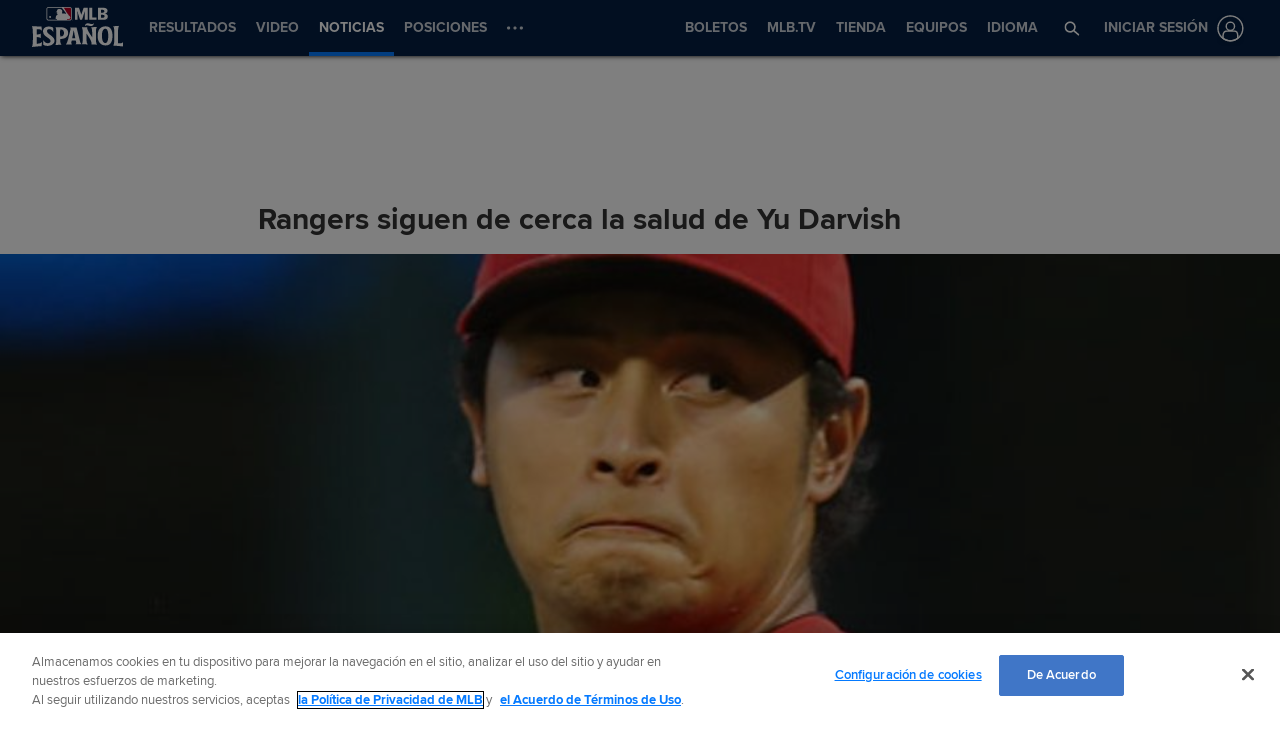

--- FILE ---
content_type: text/html; charset=utf-8
request_url: https://www.mlb.com/es/news/rangers-siguen-de-cerca-la-salud-de-yu-darvish/c-61825852
body_size: 71968
content:
<!DOCTYPE html>
<html lang="es">
<head>
    <title>Rangers siguen de cerca la salud de Yu Darvish | Lasmayores.com</title>
    <meta charset="utf-8">
    <meta name="viewport" content="width=device-width, initial-scale=1.0, maximum-scale=1.0, user-scalable=no">
    <meta http-equiv="X-UA-Compatible" content="IE=Edge">
    <meta name="description" content="Las Grandes Ligas del B&amp;eacute;isbol">
    <meta property="og:description" content="Las Grandes Ligas del B&amp;eacute;isbol">
    <meta property="og:title" content="Rangers siguen de cerca la salud de Yu Darvish">
    <meta property="og:image" content="https://www.mlbstatic.com/team-logos/share/mlb.jpg?v=2">
    <meta property="og:site_name" content="Lasmayores.com">
    <meta property="og:type" content="website">
    <meta property="og:url" content="https://www.mlb.com/es/news/rangers-siguen-de-cerca-la-salud-de-yu-darvish/c-61825852">
    <link rel="canonical" href="https://www.mlb.com/es/news/rangers-siguen-de-cerca-la-salud-de-yu-darvish/c-61825852">
    <link rel="preconnect" href="https://www.mlbstatic.com/">
    <link rel="preconnect" href="https://builds.mlbstatic.com/">
    <link rel="preconnect" href="https://www.mlbstatic.com/" crossorigin>
    <link rel="preconnect" href="https://builds.mlbstatic.com/" crossorigin>
    <link rel="dns-prefetch" href="https://www.mlbstatic.com/">
    <link rel="dns-prefetch" href="https://builds.mlbstatic.com/">
    <link rel="preload" href="https://www.mlbstatic.com/mlb.com/fonts/proxima-nova-bold.woff2" as="font" type="font/woff2" crossorigin>
    <link rel="preload" href="https://www.mlbstatic.com/mlb.com/fonts/proxima-nova-regular.woff2" as="font" type="font/woff2" crossorigin><meta name="keywords" content="MLB, Baseball, Major League Baseball">
    <meta name="page_name" content="Major League Baseball">
    <meta name="page_section" content="stories">
    <meta name="twitter:card" content="summary_large_image">
    <meta name="twitter:site" content="@LasMayores">
    <meta property="fb:app_id" content="5768707450">
    <meta property="fb:pages" content="5768707450">
    <meta name="env" content="production">
    <meta name="app_group" content="webeng-fede">
    <meta name="region" content="us-central1">
    <meta name="zone" content="us-central1-c">
    <meta name="build" content="true">
    <meta name="server_url" content="https://www.mlb.com">
    <meta name="secure_url" content="https://www.mlb.com">
    <meta name="uistatic_url" content="//builds.mlbstatic.com/mlb.com">
    <meta name="bamcontent_client_url" content="https://content.mlb.com">
    <meta name="game_data_url" content="https://statsapi.mlb.com">
    <meta name="doubleclick_adunit" content="es.mlb.mlb">
    <meta name="context-url-prefix" content="/es">
    <meta name="app-view" content="web">
    <meta name="locale" content="es">
    <meta name="lang" content="es">
    <meta name="club" content="mlb">
    <meta name="timezone" content="America/New_York">
    <meta name="serverTime" content="2026-01-26T09:48:18-05:00">
    <meta name="flipTime" content="10:00">
    <meta name="flipTimeZoneOffset" content="-05:00">
    <meta name="siteCoreBuildPath" content="//builds.mlbstatic.com/mlb.com/builds">
    <meta name="siteCoreBuildVersionDirectory" content="1758062334267/dist/">
    <meta name="sectionBuildVersion" content="d624d1e0780e2e988a49e92222f2b735fb6225c8_1738868068">
    <meta name="siteAssetsUri" content="//builds.mlbstatic.com/mlb.com/builds/site-core/1758062334267/dist">
    <meta name="sectionAssetsUri" content="//builds.mlbstatic.com/mlb.com/sections/stories/builds/d624d1e0780e2e988a49e92222f2b735fb6225c8_1738868068">
    <meta name="omniturePageName" content="rangers-siguen-de-cerca-la-salud-de-yu-darvish">
    <meta name="header" content="true">
    <meta name="apple-mobile-web-app-title" content="MLB.com">
    <link rel="apple-touch-icon" href="//www.mlbstatic.com/mlb.com/images/logos/apple-touch-icons-180x180/mlb.png">
                <link rel="shortcut icon" href="//builds.mlbstatic.com/mlb.com/builds/site-core/1758062334267/dist/images/favicon.png">
    <meta name="page-tags" content="{}">


        <script>
        window.dataLayer = window.dataLayer || [];
        window.dataLayer.push({
            event: 'dataLayer-initialized',
            gtmZones: true,
            siteType: 'MLBsite',
            siteEnv: 'production',
            siteOrigin: 'webeng-fede',
            siteLang: 'es',
            pageSection: 'stories',
            teamId: '',
            teamName: ''
        });
        </script>
        <!-- Google Tag Manager -->
        <script>
        (function(w,d,s,l,i){w[l]=w[l]||[];w[l].push({'gtm.start':
        new Date().getTime(),event:'gtm.js'});var f=d.getElementsByTagName(s)[0],
        j=d.createElement(s),dl=l!='dataLayer'?'&l='+l:'';j.async=true;j.src=
        'https://www.googletagmanager.com/gtm.js?id='+i+dl;f.parentNode.insertBefore(j,f);
        })(window,document,'script','dataLayer','GTM-T5RM6DXG');
        </script>
        <!-- End Google Tag Manager -->

    <script>
      (function() {
        // Scan dom and find data-popouts
        function findAndAttachDataPopout() {
          Array
            .from(document.querySelectorAll('[data-popout="true"]'))
            .forEach(function (node) {
              if (
                // Only set if mlbNative lib is found
                window.mlbNative &&
                window.mlbNative.launchExternal &&
                node.hasAttribute('href') &&
                // So we don't duplicate click handlers
                !node.hasAttribute('data-popout-enabled')
              ) {
                node.addEventListener('click', function (event) {
                  event.preventDefault();
                  const url = node.getAttribute('href');
                  window.mlbNative.launchExternal(url);
                });
                node.setAttribute('data-popout-enabled', true);
              }
            });
        }
        // Setup mutation observer
        const mutationObserver = new MutationObserver(findAndAttachDataPopout);
        mutationObserver.observe(document, { subtree: true, childList: true });
        // Detach on unload
        window.addEventListener('unload', function () {
          mutationObserver.disconnect();
        });
        // Run when dom loads
        document.addEventListener('DOMContentLoaded', findAndAttachDataPopout);
      })()
    </script>

    <!-- device detection -->
    <script>
    !function(a,b){"function"!=typeof define||!define.amd||"undefined"!=typeof bam&&"function"==typeof bam.define?a.deviceBootstrap=b():define("../device",[],b)}(this,function(){function a(a,b){return a&&b?a[b]:a}function b(a){var b=a.split(w).slice(0,3);return a&&b.length<2&&b.push(0),b.join(".")}function c(a){return a=a||navigator.userAgent,D[a]?D[a]:this instanceof c?(D[a]=this,this.userAgent=a,this.is={},this.platform=this.getPlatform(),this.platformVersion=this.getPlatformVersion(),this.browser=this.getBrowser(),this.browserVersion=this.getBrowserVersion(),void(this.formFactor=this.getFormFactor())):new c(a)}var d="(",e=")",f="i",g="|",h="desktop",i="version",j="",k=function(a,b){return new RegExp(a,b||f)},l="iP(?:hone|ad|od)",m="(?:BlackBerry|BB10| RIM )",n="Android",o="Windows",p="WPDesktop",q=o+" Phone",r="Trident(?:.*?Touch(?:.*?Mobile))",s="Linux(?!.*Android)",t="Macintosh",u="CrOS",v=d+"?:"+[t,o,s,u].join(g)+e,w=/[\._]/,x={windowsphone:k(r+g+q+g+p),windows:k(o),ios:k(l),blackberry:k(m),android:k(n),linux:k(s),macintosh:k(t),chromebook:k(u)},y={desktop:/(?:Windows NT(?!.*WPDesktop)(?!.*Xbox))/i,tablet:k(d+["Tablet|iPad","\\sNT.*?"+r,n+"(?!.*Mobi)","silk",m+".*?Tablet","xbox"].join(g)+e),phone:k(d+["Mobi|Mobile","WPDesktop",l,r,m].join(g)+e)},z={tablet:k(d+["Tablet|iPad","\\sNT.*?"+r,n+"(?!.*Mobi)","silk",m+".*?Tablet"].join(g)+e),phone:k(d+["Mobi|Mobile",l,r,m].join(g)+e),desktop:k(v)},A={msie:/msie|iemobile|trident/i,edge:/edge/i,android:/android(?!.+(?:chrome|silk))/i,chrome:/chrome|crios/i,firefox:/firefox/i,opera:/opera(?!.*?mini)\//i,operamini:/opera mini/i,silk:/silk/i,safari:/safari/i},B={webkit:/AppleWebKit/i,gecko:/gecko\//i,trident:/trident/i,edge:/Edge/i},C={desktop:"desktop",other:h,phone:"phone",tablet:"tablet"},D={};return c.prototype={getPlatform:function(){return this.test(x)||h},getPlatformVersion:function(){return b(this.match(k("(?:"+(this.is.blackberry?i:this.platform)+"|"+q+"|OS)[^\\d]+([\\d\\.\\_]+)","ig"),1))},getBrowser:function(){return this.test(B),this.test(A)||h},getFormFactor:function(){var a="";return a=this.is.msie?y:z,C[this.test(a)]||C.other},getBrowserVersion:function(){var a=this.browser,c="[\\/\\s]";return this.is.chrome&&this.is.ios?a="crios":this.is.opera?a=i:this.is.msie&&(a=a+g+"IEMobile"+g+"rv",c="[\\/\\:\\s]"),b(this.match(k("(?:"+a+g+i+")"+c+"([\\d\\.]+)","i"),1))},match:function(b,c){return a(b.exec(this.userAgent),c)||j},test:function(a){var b,c,d,e=this.userAgent;for(b in a)c=a[b].test(e),this.is[b]=this.is[b]||c&&!d,c&&!d&&(d=b);return d}},c});
    
    window.getStartupDeviceTypeString = function() {
        return window.deviceBootstrap().formFactor;
    }
    
    document.querySelector('html').classList.add('device-' + getStartupDeviceTypeString());
    </script>

    <!-- auth and entitlements -->
    <script src="https://www.mlbstatic.com/mlb.com/vendor/mlb-okta/mlb-okta.js"></script>


        <script>
        (function(window, document) {
            var adobePageParams = {};
            var oktaCookie = document.cookie.match(/oktaid=([^;]+)/);
        
            if (oktaCookie) {
                adobePageParams['id.okta'] = oktaCookie[1];
            }
            adobePageParams['at_property'] = "64bd9a62-f522-8775-9b0d-4984abae73c4";
            window.targetPageParams = function() {
                return adobePageParams;
            };
        })(window, document);
        </script>
        <script src="//www.mlbstatic.com/mlb.com/adobe-analytics/VisitorAPI.js"></script>
        <script>
        (function(window, document) {
            var oktaCookie = document.cookie.match(/oktaid=([^;]+)/);
            var AuthState = (window.Visitor && window.Visitor.AuthState) ? window.Visitor.AuthState.AUTHENTICATED : 0;
        
            if (oktaCookie && window.visitor) {
                window.visitor.setCustomerIDs({
                    okta: {
                        id: oktaCookie[1],
                        authState: AuthState
                    },
                    oktaDuplicate: {
                        id: oktaCookie[1],
                        authState: AuthState
                    }
                });
            }
        })(window, document);
        </script>
        <script src="//www.mlbstatic.com/mlb.com/adobe-analytics/target/2.3.0/at.js"></script>

    <!-- CSS -->
                    <link rel="stylesheet" href="//www.mlbstatic.com/style/es/mlb-global-properties-mlb-background-skins-mlb-base-palette.css" />
    
        <link rel="stylesheet" href="//builds.mlbstatic.com/mlb.com/builds/site-core/1758062334267/dist/styles/site.css">
    
            <link rel="stylesheet" href="//builds.mlbstatic.com/mlb.com/sections/stories/builds/d624d1e0780e2e988a49e92222f2b735fb6225c8_1738868068/styles/index.css">
    
    

    <script>
    'use strict';
    
    var pageTags = JSON.parse(document.querySelector('meta[name="page-tags"]').getAttribute('content')) || '';
    var contentIdSKUMap = Object.keys(pageTags).reduce(function (obj, tag) {
        if (tag.indexOf('gate_sku_') === 0) {
            var sku = pageTags[tag];
            var contentId = tag.replace('gate_sku_', '');
    
            obj[contentId] = sku;
        }
    
        return obj;
    }, {});
    
    if (Object.keys(contentIdSKUMap).length) {
        var gatedContentStyles = document.createElement('style');
        gatedContentStyles.setAttribute('id', 'gated-content-styles');
        document.head.appendChild(gatedContentStyles);
        var styleSheet = gatedContentStyles.sheet;
        Object.keys(contentIdSKUMap).forEach(function (item) {
            styleSheet.insertRule('[data-content-id=\'' + item + '\'] { display: none }', 0);
        });
    
        var accessToken = window.mlbOkta.getToken('access_token').accessToken;
        var idToken = window.mlbOkta.getToken('id_token');
        var oktaID = idToken.claims && idToken.claims.sub;
        if (!accessToken || !oktaID) {
            window.mlbOkta.redirectToLogin();
        }
    
        var subsUrls = 'https://mlbbillingservices.mlb.com/customers/' + oktaID + '/subscriptions';
        fetch(subsUrls, {
            headers: {
                Authorization: 'Bearer ' + accessToken,
                'Content-Type': 'application/json'
            }
        }).then(function (res) {
            return res.text();
        }).then(function (text) {
            return text.length ? JSON.parse(text) : [];
        }).then(function (subData) {
            var userSKUs = subData.map(function (sub) {
                var sku = sub.subscriptionItems && sub.subscriptionItems[0] ? sub.subscriptionItems[0].itemRef : null;
                return sku;
            });
    
            var gatedItems = Object.keys(contentIdSKUMap).filter(function (item) {
                return userSKUs.indexOf(contentIdSKUMap[item]) > -1;
            });
    
            gatedItems.forEach(function (item) {
                if (styleSheet.cssRules) {
                    for (var i = 0; i < styleSheet.cssRules.length; i++) {
                        if (styleSheet.cssRules[i].selectorText.indexOf(item) > -1) {
                            styleSheet.deleteRule(i);
                        }
                    }
                }
            });
        }).catch(function (err) {
            console.error(err);
        });
    }
    </script>

    <script>
      'use strict';
    
        var pageTags = JSON.parse(document.querySelector('meta[name="page-tags"]').getAttribute('content')) || '';
        var contentIdGeoMap = Object.keys(pageTags).reduce(function (obj, tag) {
            if (tag.indexOf('gate_geo_') === 0) {
                var geo = pageTags[tag];
                var contentId = tag.replace('gate_geo_', '');
    
                obj[contentId] = geo;
            }
    
            return obj;
        }, {});
    
        function checkForLocaleMatches(locales, userCountry, userRegion) {
            return locales.some(function (locale) {
                var localeCountry = locale.substring(0, 2).toLowerCase();
                var localeRegion = locale.substring(2).toLowerCase();
                if (localeRegion) {
                    if (userRegion === localeRegion && userCountry === localeCountry) {
                        return true;
                    } else {
                        return false;
                    }
                }
                if (localeCountry && userCountry === localeCountry) {
                    return true;
                }
                return false;
            });
        }
    
        if (Object.keys(contentIdGeoMap).length) {
            var gatedContentGeoStyles = document.createElement('style');
            gatedContentGeoStyles.setAttribute('id', 'gated-content-geo-styles');
            document.head.appendChild(gatedContentGeoStyles);
            var geoStyleSheet = gatedContentGeoStyles.sheet;
            Object.keys(contentIdGeoMap).forEach(function (item) {
                var instanceIds = item.split(',');
                instanceIds.forEach(function (id) {
                    geoStyleSheet.insertRule('[data-content-id=\'' + id + '\'] { display: none }', 0);
                });
            });
    
            fetch('https://terra.mlb.com/', {}).then(function (res) {
                return res.text();
            }).then(function (text) {
                return text.length ? JSON.parse(text) : {};
            }).then(function (geoData) {
                var userCountry = geoData.countryCode && geoData.countryCode.toLowerCase();
                var userRegion = geoData.geo && geoData.geo.regionCode && geoData.geo.regionCode.toLowerCase();
    
                var showIds = [];
                var hideIds = [];
                Object.keys(contentIdGeoMap).forEach(function (item) {
                    var geoTargets = contentIdGeoMap[item].split('_');
                    var instanceIds = item.split(',');
                    if (geoTargets.indexOf('show') > -1) {
                        var hideIndex = geoTargets.indexOf('hide');
                        var showIndex = geoTargets.indexOf('show');
                        var showLocales = geoTargets.slice(showIndex + 1, hideIndex > showIndex ? hideIndex : geoTargets.length);
                        var hideLocales = hideIndex > -1 ? geoTargets.slice(hideIndex + 1, showIndex > hideIndex ? showIndex : geoTargets.length) : [];
                        if (checkForLocaleMatches(hideLocales, userCountry, userRegion)) {
                            hideIds = hideIds.concat(instanceIds);
                        } else if (checkForLocaleMatches(showLocales, userCountry, userRegion)) {
                            showIds = showIds.concat(instanceIds);
                        } else {
                            hideIds = hideIds.concat(instanceIds);
                        }
                    } else if (geoTargets.indexOf('hide') > -1) {
                        var _hideLocales = geoTargets.slice(geoTargets.indexOf('hide') + 1, geoTargets.length);
                        if (checkForLocaleMatches(_hideLocales, userCountry, userRegion)) {
                            hideIds = hideIds.concat(instanceIds);
                        } else {
                            showIds = showIds.concat(instanceIds);
                        }
                    }
                });
    
                showIds.forEach(function (item) {
                    if (!(hideIds.indexOf(item) > -1)) {
                        if (geoStyleSheet.cssRules) {
                            for (var i = 0; i < geoStyleSheet.cssRules.length; i++) {
                                if (geoStyleSheet.cssRules[i].selectorText.indexOf(item) > -1) {
                                    geoStyleSheet.deleteRule(i);
                                }
                            }
                        }
                    }
                });
            }).catch(function (err) {
                console.error(err);
            });
        }
    </script>

    <!-- paths to servers-->
    <script type="text/javascript">
     (function(){
        window.server_path = {"game_data":{"server":"http://statsapi.mlb.com","client":"https://statsapi.mlb.com","siteCode":"mlb"},"cms_data":{"server":"http://content.mlb.com","client":"https://content.mlb.com","app_geo_directory":"/mlb"},"cms_page_building_data":{"lambda":"http://pagebuilder.mlb.com/prod/v2/","server":"http://content.mlb.com","client":"https://content.mlb.com","app_geo_directory":"/mlb"},"cms_dapi":{"server":"https://dapi.cms.mlbinfra.com/v2/content","client":"https://dapi.cms.mlbinfra.com/v2/content"},"cms_vsm":{"server":"https://feen.cms.mlbinfra.com/cms/api/public","client":"https://feen.cms.mlbinfra.com/cms/api/public"},"cms_graphql":"https://graphql.cms.mlbinfra.com/graphql","data_graph":"https://data-graph.mlb.com/graphql","graphql_service":"https://content-service.mlb.com","form_service":"https://forms.mlbam.net/form-service","uistatic":"//builds.mlbstatic.com/mlb.com","mlbstatic":"//www.mlbstatic.com/mlb.com","milbstatic":"//prod-aws.milbstatic.com","uistatic_clubcss":"//css.mlbstatic.com/mlb.com","uistatic_video":"//www.mlbstatic.com/mlb.com","secure":"https://www.mlb.com","server":"https://www.mlb.com","search":{"server":"http://search-api.mlb.com","client":"https://search-api.mlb.com","app_geo_directory":"mlb_global"},"appnexus":"https://acdn.adnxs.com/prebid/c/mlb_prebidv1/pb.js","ticketing_client":{"server":"http://www.ticketing-client.com","client":"https://www.ticketing-client.com"},"box_office":{"client":"https://prod.boxoffice.mlb.com","id":"90RCFSl9MnvDFxJcwep+qQLNYIbUseoJxS39U_+b"},"authentication":{"okta_css":"https://www.mlbstatic.com/mlb.com/vendor/mlb-okta/css/okta-sign-in.min.css","okta_theme_css":"https://www.mlbstatic.com/mlb.com/vendor/mlb-okta/css/okta-widget.css","okta_script":"https://www.mlbstatic.com/mlb.com/vendor/mlb-okta/mlb-okta.js"},"mlbv1":{"https":"https://securea.mlb.com","http":"http://mlb.mlb.com"},"mlbv2":{"https":"https://msecurea.mlb.com","http":"http://m.mlb.com"},"lookup":{"server":"http://lookup-service-prod.mlb.com/json","client":"https://lookup-service-prod.mlb.com/json"},"stitch":"https://bdfed.stitch.mlbinfra.com"};
     }()); 
    </script>
    <!-- i18n dictionary-->
        <script type="text/javascript">
         (function(){
            window.i18n_dictionary = {"label_postseason_abbrev_L_160":"Classic Semifinales","label_postseason_abbrev_F_160":"Classic Grupo","label_postseason_abbrev_D_160":"Classic Cuartos De Final","label_postseason_abbrev_W_160":"Classic Campeonato","label_gameType_L_160":"Classic Semifinales","label_gameType_D_160":"Classic Cuartos De Final","label_gameType_F_160":"Classic Grupo","label_gameType_W_160":"Classic Campeonato","label_now_playing":"Viendo ahora","stove_stats":"Estad&#237;sticas 2025","description_po":" ","label_po":"Outs Realizados","description_e":" ","label_e":"Pifia","labelBrief_e":"E","player_arizona-fall-league_P":"Postemporada de la Liga de Oto&#241;o de Arizona","player_winter_P":"Postemporada de las Ligas Invernales","player_winter_R":"Ligas Invernales","label_fpct":"Porcentaje de Fildeo","date_format_month_day_year":"d/M/yyyy","player_seo_description_default":"{{playerName}} Estadísticas, Edad, Posición, Estatura, Peso, Fantasía y Noticias","player_standard_fielding":"Fildeo  est&#225;ndar","player_milb_P":"Postemporada de la Liga Menor","player_vs_team":"vs. {{teamName}}","player_vs_player":"vs. {{playerName}}","mlb_scores_seo_description":"Recibe resultados al momento de MLB de los juegos de hoy, además de los resultados de todos los partidos de la temporada {{season}} de MLB.","roster_label_latesttransactions":"Transacciones recientes","player_title_overview":"General","player_snapshot":"Resumen del jugador","player_splits_score":"Marcador","player_splits_baserunners":"Corredores en base","player_splits_recent_performance":"Rendimiento reciente","player_splits_gameConditions":"Condiciones del juego","player_splits_byHalf":"Por mitad","player_splits_byMonth":"Por mes","player_splits_byDay":"Por día","player_splits_role":"Función","player_splits_battingOrder":"Orden al bate","player_splits_outs":"Número de outs","player_splits_byInning":"Por entrada","player_splits_position":"Posición","player_splits_count":"Cuenta","player_splits_platoon":"Pelotón","player_splits_opponent":"Oponente","player_splits_clutch":"Momentos decisivos","player_splits_stadium":"Estadio","player_splits_pitchCount":"Cantidad de pitcheos","player_splits_rest":"Días de descanso","player_splits_pitcher":"Tipo de lanzador","description_p_p":"Cantidad de Lanzamientos","label_p_p":"Lanzamientos","label_glossary":"Glosario","label_lob":"Dejados en base","label_roe":"Embasado por error","label_h_gidpo":"Oportunidades de batear para boble matanza","label_pa":"Veces al bate","label_season":"Temporada","label_awards":"Premios","player_hitting_R":"Bateo temporada regular","player_hitting_S":"Bateo pretemporada","player_hitting_P":"Bateo postemporada","player_hitting":"Bateo","cousin_of ":"primo de","player_pitching":"Pitcheo","player_batting":"Bateo","label_date":"Fecha","player_advanced_pitching":"Pitcheo Avanzado","player_advanced_fielding":"Fildeo Avanzado","player_advanced_batting":"Bateo Avanzado","label_age":"Edad","status_40m":"Equipo completo","player_pitching_S":"Pitcheo pretemporada","player_pitching_R":"Pitcheo temporada regular","player_pitching_P":"Pitcheo postemporada","player_matchups":"Enfrentamientos","player_splits":"Divididas","player_opt_out_primaryButton":"Salir de la beta de la página del jugador","player_opt_in_primaryButton":"Prueba el nuevo diseño","player_opt_in_secondaryButton":"No, gracias","player_opt_in_title":"¡Prueba la nueva página del jugador!","player_opt_in_message":"Rediseñamos la página del jugador con estadísticas nuevas y un diseño más limpio. Puedes volver al diseño actual en cualquier momento durante el período de beta.","player_opt_out_message":"¡Estás viendo una vista previa de la nueva página del jugador!","player_opt_out_secondaryButton":"Envíanos tus comentarios.","player_seo_description_history":"{{playerName}}: Transacciones y Premios","player_seo_title":"{{playerName}}: Estad&#237;sticas, Edad, Posici&#243;n, Estatura, Peso, Fantas&#237;a y Noticias: {{view}}","player_seo_description":"{{playerName}} Estadísticas; Posición: {{position}}; Altura: {{height}}; Edad: {{age}}; Fecha de nacimiento: {{birthDate}}","date_format_month_day":"d/M","player_highlights_view_story":"Ver Crónica","followed_player":"Jugador Seguido","favorite_team":"Equipo Favorito","player_ranking_league":"{{ranking}} en {{league}}","player_ranking_4_104":"4ta en LN","player_ranking_4_103":"4ta en LA","player_ranking_18_104":"18to en LN","player_ranking_18_103":"18to en LA","player_ranking_22_104":"22to en LN","player_ranking_22_103":"22to en LA","player_ranking_1_104":"1ra en LN","player_ranking_1_103":"1ra en LA","player_ranking_6_104":"6ta en LN","player_ranking_6_103":"6ta en LA","player_ranking_27_104":"27to en LN","player_ranking_27_103":"27to en LA","player_ranking_14_104":"14to en LN","player_ranking_14_103":"14to en LA","player_ranking_21_104":"21to en LN","player_ranking_21_103":"21to en LA","player_ranking_11_104":"11mo en LN","player_ranking_11_103":"11mo en LA","player_ranking_16_104":"16to en LN","player_ranking_16_103":"16to en LA","player_ranking_15_104":"15to en LN","player_ranking_15_103":"15to en LA","player_ranking_8_104":"8va en LN","player_ranking_8_103":"8va en LA","player_ranking_23_104":"23to en LN","player_ranking_23_103":"23to en LA","player_ranking_2_104":"2da en LN","player_ranking_2_103":"2da en LA","player_ranking_3_104":"3ra en LN","player_ranking_3_103":"3ra en LA","player_ranking_24_104":"24to en LN","player_ranking_24_103":"24to en LA","player_ranking_19_104":"19to en LN","player_ranking_19_103":"19to en LA","player_ranking_20_103":"20to en LA","player_ranking_20_104":"20to en LN","player_ranking_10_104":"10ma en LN","player_ranking_10_103":"10ma en LA","player_ranking_26_104":"26to en LN","player_ranking_26_103":"26to en LA","player_ranking_17_104":"17to en LN","player_ranking_7_104":"7ma en LN","player_ranking_7_103":"7ma en LA","player_ranking_9_104":"9na en LN","player_ranking_9_103":"9na en LA","player_ranking_12_104":"12ma en LN","player_ranking_12_103":"12ma en LA","player_ranking_25_104":"25to en LN","player_ranking_25_103":"25to en LA","player_ranking_5_104":"5ta en LN","player_ranking_5_103":"5ta en LA","player_ranking_13_103":"13to en LA","player_ranking_13_104":"13to en LN","player_ranking_17_103":"17to en LA","draft_drafted":"Seleccionado","ballot_date_of_birth":"Fecha de Nacimiento","draft_pick":"Selecci&#243;n","draft_round":"Ronda","league_103_abbrev":"LA","league_160_abbrev":"WBC","league_104_abbrev":"LN","ranking_4":"4ta","ranking_13":"13to","ranking_25":"25to","ranking_5":"5ta","ranking_17":"17to","ranking_12":"12ma","ranking_9":"9na","ranking_20":"20to","ranking_7":"7ma","ranking_26":"26to","ranking_10":"10ma","ranking_23":"23to","ranking_19":"19to","ranking_3":"3ra","ranking_24":"24to","ranking_8":"8va","ranking_2":"2da","ranking_21":"21to","ranking_11":"11mo","ranking_27":"27to","ranking_14":"14to","ranking_15":"15to","ranking_16":"16to","ranking_18":"18to","ranking_6":"6ta","ranking_1":"1ra","ranking_22":"22to","bio_label_in":"en","status_ret":"Lista de voluntariamente retirado","status_wa":"Dado de baja","status_claimed":"c","status_nri":"Invitado non-roster","status_fme":"Emergencia m&#233;dica familiar","status_d7":"Lesionado 7-D&#237;as","status_des":"Designado a asignaci&#243;n","status_ra":"Asignaci&#243;n de rehabilitaci&#243;n","status_a":"Activo","status_dec":"Fallecido","status_brv":"Lista de P&#233;rdida","status_fa":"Agente Libre","status_tr":"Canjeado","status_rst":"Lista restringida","status_su":"Suspendido # d&#237;as","status_rm":"Reasignado a las menores","status_asg":"Asignado a Nuevo Equipo/Nivel","status_min":"Contrato de Liga Menor","status_pl":"Lista de paternidad","status_bn":"Expulsado","status_d10":"Lesionado 10-D&#237;as","status_ti":"Lista inactiva temporal","status_mil":"Baja militar","status_d15":"Lesionado 15-D&#237;as","status_d60":"Lesionado 60-D&#237;as","status_res":"Lista de reservas (menores)","status_in":"Lista inelegible","status_rl":"Despedido","player_bio_label_full_name_ariaLabel":"Nombre completo: {{name}}","player_bio_label_nickname_arialLabel":"Apodo: {{nickname}}","player_bio_label_nickname":"Apodo","draft_weight":"Peso","draft_height":"Altura","player_bio_country_843":"Jap&#243;n","player_mlb_L":"Serie de Campeonato de la Liga de MLB","player_feet":"pies","player_bio_country_798":"Cuba","player_title_stats-old":"Stats","player_bio_country_776":"Brasil","player_bio_country_881":"Nicaragua","player_bio_country_890":"Panam&#225;","player_bio_country_792":"Colombia","player_bio_country_760":"Australia","player_bio_country_784":"Canad&#225;","player_bio_country_1171":"Rep&#250;blica de Corea","player_bio_country_867":"M&#233;xico","player_bio_country_944":"Venezuela","player_bio_country_897":"Puerto Rico","player_bio_country_805":"Rep&#250;blica Dominicana","player_bio_country_940":"EE. UU.","player_pounds":"libras","player_pound":"libra","player_inches":"pulgadas","player_inch":"pulgada","player_foot":"pie","player_bio_height_weight_ariaLabel":"Altura es {{heightLabel}}, Peso es {{weightLabel}}","player_recent_games":"Juegos recientes","player_arizona-fall-league_R":"Liga de Oto&#241;o de Arizona","player_milb_R":"Temporada Regular de la Liga Menor","player_world-baseball-classic_R":"Eliminatorias del Cl&#225;sico Mundial de B&#233;isbol","player_world-baseball-classic_P":"Cl&#225;sico Mundial de B&#233;isbol","player_mlb_P":"Postemporada Acumulativa de MLB","player_mlb_W":"Serie Mundial de MLB","player_mlb_D":"Serie Divisional de MLB","player_mlb_F":"Comod&#237;n de MLB","player_mlb_S":"Entrenamiento Primaveral de MLB","player_mlb_R":"Temporada Regular de MLB","player_follow_button_label_following":"Siguiendo","player_follow_button_label":"Seguir","player_team_history":"Historial de equipos","player_awards_honors":"Premios & Honores","player_bio_days_label":"d","player_bio_years_label":"a","date_format_slash":"dd/MM/yyyy","player_overview":"Descripci&#243;n general del jugador","player_title_stats":"Estad&#237;sticas","player_full_roster":"Equipo completo","player_side_bats_l_ariaLabel":"Izquierda","player_side_throws_l_ariaLabel":"Izquierda","player_side_throws_r_ariaLabel":"Derecha","player_side_bats_r_ariaLabel":"Derecha","player_side_bats_s_ariaLabel":"Ambidiestro","player_side_throws_s_ariaLabel":"Ambidiestro","player_side_throws_s":"A","player_side_bats_s":"A","player_side_bats_l":"I","player_side_throws_l":"I","inning_state_bottom_abbrev":"Baja {{inning}}","inning_state_top_abbrev":"Alta {{inning}}","inning_state_end_abbrev":"Alta {{inning}}","inning_state_mid_abbrev":"Mit {{inning}}","search_no_results":"We’re sorry, we couldn’t find any results for","select_favorite_team":"Elige un Equipo Favorito","follow_more_players_and_teams":"Sigue Más Jugadores y Equipos","select_followed_players":"Elige a Jugadores que Sigues","select_followed_teams":"Elige a Equipos que Sigues","manage_your_players_and_teams":"Elige Tus Jugadores y Equipos","search_card_next_game":"Próximo Juego","player_searchplayersandteams":"Buscar Jugadores y Equipos","done":"Terminado","search_header_players":"Jugadores","search_header_teams":"Equipos","skip":"Saltar","search_next":"Siguiente","inning_state_bottom":"Baja {inningOrdinal}","inning_state_top":"Alta {inningOrdinal}","player_coming_soon":"Viene Pronto","inning_half_bottom":"Baja {inningOrdinal}","inning_half_top":"Alta {inningOrdinal}","player_side_throws_r":"D","player_side_bats_r":"D","player_bio_label_full_name":"Nombre completo","player_see_fewer":"Ver menos","player_see_more":"Ver más","player_story":"Cr&#243;nica del jugador","player_player_info":"Informaci&#243;n del jugador","player_standard_pitching":"Pitcheo est&#225;ndar","player_standard_batting":"Bateo est&#225;ndar","player_status":"Estado","player_statcast_pitching":"Pitcheo Statcast","player_statcast_batting":"Bateo Statcast","player_bio_label_relatives":"Familiares","player_bio_label_mlb_debut":"Debut en MLB","player_bio_label_birthplace":"Lugar de nacimiento","player_hall_of_fame_ariaLabel":"Año de ingreso al Salón de la Fama: {{year}}","player_hall_of_fame":"Salón de la Fama","player_key_stats":"Estadísticas Clave","player_title_history":"Historia","player_highlights":"Video del jugador","player_more_team":"Más de los {{teamName}}","player_story_description":"Actuaciones recientes de {{playerName}}","roster_position_players":"Jugadores de posición","roster_starting_rotation":"Rotación abridora","roster_closers":"Cerrador(es)","button_following":"Siguiendo","button_follow":"Seguir","player_awards":"Premios","player_battervspitcher":"Bateador vs. Lanzador","player_career":"Carrera","player_dob":"FDN","player_league_rankings":"Rankings en la Liga","player_height":"ALT.","player_gamelogs":"Juego por Juego","player_level":"Nivel","player_last":"&#218;ltimos","player_page_avg_exit_velocity":"Pro. de vel. del hit (mph)","player_lastmonth":"Mes Pasado","player_minors":"Menores","player_mlb":"MLB","player_news":"Noticias del jugador","player_page_avg_extension":"Pro. de extensi&#243;n (pies)","player_page_avg_gen_velocity":"Pro. de vel. generada (mph)","player_page_avg_height":"Pro. de altura (pies)","player_page_avg_hr_distance":"Pro. de distancia H4 (pies)","player_page_pitch_type":"Tipo de lanzamiento","player_page_nostats":"No hay estad&#237;sticas disponibles","player_page_avg_launch_angle":"Pro. del &#225;ngulo del lanzamiento (deg)","player_page_avg_perceived_speed":"Pro. de vel. percibida (mph)","player_page_avg_pitch_speed":"Pro. de vel. del lanzamiento (mph)","player_page_career_advanced_stats":"Estadísticas avanzadas de por vida","player_page_avg_spin_rate":"Pro. del ritmo de la vuelta (mph)","player_page_statcast_avg":"Promedios de Statcast","player_page_PA":"VB","player_view_less_rankings":"Ver Menos Rankings","player_view_more_rankings":"Ver M&#225;s Rankings","player_rank":"Puesto","player_page_career_statcast":"Statcast","player_page_career_stats":"Estad&#237;sticas de por vida ","player_side_bats":"Batea","player_season_summary":"Resumen de la temporada","player_shop":"Tienda","player_side_throws":"Tira","player_split":"Stats Divididas","player_stats":"Estad&#237;sticas","player_weight":"PESO","player_summary":"Res.","player_gamesbyposition":"Juegos por posici&#243;n","versus_abbrev":"vs","year_stats":"Estadísticas {{year}}","year_stats_D":"Series Divisionales ${year}","year_stats_F":"Comodín ${year}","year_stats_L":"SC ${year}","year_stats_P":"Postemporada ${year}","year_stats_R":"Estadísticas ${year}","year_stats_S":"Pretemporada ${year}","year_stats_W":"Serie Mundial ${year}","bio_label_died":"&#218;ltimo Juego","player_died":"Muerto","bio_label_born":"Nacido","player_born":"Nacido","bio_label_college":"Universidad","player_college":"Universidad","bio_label_highschool":"Preparatoria","player_highschool":"Preparatoria","grand_nephew":"sobrino nieto","nephew":"sobrino","son":"hijo","son-in-law ":"yerno","cousin":"primo","grand_uncle":"t&#237;o abuelo","uncle":"tio","father":"padre","father-in-law ":"suegro","sister":"hermana","brother":"hermano","brother_-_twin":"mellizos","brother-in-law ":"cu&#241;ado","half-brother ":"hermanastro","brother_-_twin_of ":"mellizos de","brother-in-law_of ":"cu&#241;ado de","brother_of ":"hermano de","father-in-law_of ":"suegro de","draft_of":"de","daughter_of ":"hija de","grand_nephew_of":"sobrino nieto de","grand_uncle_of":"t&#237;o abuelo de","grandfather_of":"bisabuelo de","grandson_of":"nieto de","father_of":"padre de","distant_relative_of ":"pariente lejano de","great_grandfather_of":"bisabuelo de","great_grandson_of":"bisnieto de","half-brother_of ":"hermanastro de","nephew_of":"sobrino de","sister_of ":"hermana de","uncle_of":"tio de","son_of":"hijo de","son-in-law_of ":"yerno de","labelBrief_split":"Stats Divididas","labelBrief_f_csp":"AR%","labelBrief_pb":"PB","labelBrief_f_cs":"AR","labelBrief_f_sb":"BR","labelBrief_fpct":"%FIL","labelBrief_a":"A","labelBrief_po":"PO","labelBrief_age":"Edad","labelBrief_season":"Temporada","labelBrief_date":"Fecha","labelBrief_opponent":"Opp","follow":"Seguir","labelBrief_lob":"DEB","labelBrief_awards":"Premios","labelBrief_p_cs":"AR","labelBrief_p_sb":"BR","labelBrief_whip":"WHIP","labelBrief_pa":"VB","player_age":"Edad","player_total":"Total","player_season":"Temporada","my_follows_edit":"Editar","link_view_more":"Ver Más","news":"noticias","label_gameType_L_130":"Semifinales","label_gameType_W_130":"Las Finales","label_gameType_D_130":"Ronda de Grupos","date_format_long":"d 'de' MMM yyyy","date_format_medium":"dd 'de' MMM, yyyy","date_format_cell":"dd MMM","date_format_day":"E, d 'de' MMMM","date_format_short":"E d/M","date_today":"Hoy","stats_battingaverage_abbrev":"PRO","stats_battingaverage":"Promedio de bateo","stats_runsbattedin_abbrev":"CIs","stats_runsbattedin":"Carreras Impulsadas","stats_homerun_abbrev":"H4","stats_homerun":"Jonrón","stats_strikeouts_abbrev":"SO","stats_inningspitched_abbrev":"IL","stats_earnedrunaverage_abbrev":"PCL","stats_label_wins_losses":"G-P","stats_strikeouts":"Ponches","stats_inningspitched":"Entradas lanzadas","stats_earnedrunaverage":"Promedio de carreras limpias","stats_losses":"Derrotas","stats_wins":"Ganados","button_story_mf":"Crónica","standings_runsallowed":"CP","following":"Siguiendo","add_more_players_teams":"Agregar Más Jugadores Y Equipos","standings_al_east":"Este de la L.A.","standings_al_central":"Central de la L.A.","standings_al_west":"Oeste de la L.A.","standings_nl_west":"Oeste de la L.N.","standings_nl_east":"Este de la L.N.","standings_nl_central":"Central de la L.N.","standings_team":"Equipo","standings_division_title":"Posiciones {{contraction}} {{divisionName}} de la {{leagueAbbrev}}","stats_totalchances":"Chances Totales","label_gameType_C_112":"Campeonato de Triple-A","label_gameType_C_117":"Campeonato de Triple-A","label_gameType_W_110":"Campeonato","label_gameType_W_123":"Campeonato","label_gameType_W_122":"Campeonato","label_gameType_L_110":"Series Divisionales","label_gameType_L_123":"Series Divisionales","label_gameType_L_122":"Series Divisionales","label_gameType_W_118":"Campeonato","label_gameType_W_116":"Campeonato","label_gameType_L_116":"Series Divisionales","label_gameType_L_118":"Series Divisionales","label_gameType_W_126":"Campeonato","label_gameType_W_112":"Campeonato","label_gameType_W_117":"Campeonato","stats_inningspitched_short":"Inn. Lanzados","label_gameType_L_113":"Series Divisionales","label_gameType_L_109":"Series Divisionales","label_gameType_L_111":"Series Divisionales","label_gameType_W_109":"Campeonato","label_gameType_W_111":"Campeonato","label_gameType_W_113":"Campeonato","stats_stolenbases":"Bases Robadas","stats_runsbattedin_short":"Impulsadas","stats_totalchances_abbrev":"OT","stats_sortable":"Estadísticas Clasificadas","milb_where_to_watch_title":"Ver en MiLB.TV o Bally Sports Live","label_ballysports":"Ver Gratis en Bally Sports Live","ticketing_buyticketsoffers":"Comprar Boletos + Ofertas","tickets_buy":"Comprar Boletos","video_seo_team_description":"La página de videos oficial de los {{fullClubName}}, con las jugadas más emocionantes, Statcast y entrevistas.","latest_videos":"Últimos Videos","label_milbtv":"MiLB.TV","team_leaders_title":"Líderes del Equipo","mlb_schedule_seo_title":"Calendario de Grandes Ligas {{season}}{{gamesToday}} | Calendario de MLB","baseball_games_today":"Partidos de Hoy","label_appletv":"Apple TV+","vs_abbrev":"vs.","follow_on":"Seguir en","button_appletv":"Ver","button_milbtv":"Ver","message_dfv_feature_disabled":"Función Deshabilitada","attempting_to_reconnect":"Intentando reconectar","game_firstpitch":"Primer lanzamiento","freegameoftheday_short":"Ver Gratis","button_live_box":"Gameday","game_status_middle":"Mitad","unit_time_just_now":"Ahora","summary_keyMoments":"Momentos Claves","standings_ranking_5":"5to","standings_ranking_4":"4to","standings_ranking_3":"3ro","standings_ranking_2":"2do","standings_ranking_1":"1ro","scores_probable_pitchers":"Lanzadores Probables","scores_message_nogames":"No hay partidos programados para la fecha seleccionada.","ps_schedule_game_abbreviated":"Jgo","probables_rhp":"LD","probables_lhp":"LZ","link_read_more":"Leer más","label_watch_on_peacock":"Ver por Peacock","label_watch_on_appletv":"Ver por Apple TV+","label_watch_on":"Ver por:","label_watch_free":"Ver por:","label_top_performers":"Mejores Actuaciones","label_team_comparison":"Comparación de Equipos","label_tbd":"PD","label_series":"Serie","label_postseason_team_comparison":"Comparación de Equipos en la Postemporada","label_peacock":"Peacock","label_news":"Noticias","label_key_moments":"Momentos Claves","label_gameday3d":"Gameday 3D","label_game_coverage":"Noticias","label_game_abbrev":"J","label_game":"Juego","label_alltime":"De por vida","gameTypes_N":"Serie del Siglo 19","gameTypes_I":"Interescuadra","gameTypes_C":"Campeonato","game_twoouts":"2 Outs","game_threeouts":"3 Outs","game_susp_short":"SUSP","game_status_warmup_short":"Calent.","game_status_warmup":"Calentamiento","game_status_top":"Alta","game_status_suspended":"Suspendido","game_status_replay":"Repetición","game_status_postponed":"Pospuesto","game_status_final":"Final","game_status_end":"Fin","game_status_delayed":"Retraso","game_status_cancelled":"Cancelado","game_status_bottom_abbrev":"Baja","game_status_bottom":"Baja","game_ppd_short":"POSP","game_outs":"Outs","game_out":"Out","game_oneout":"1 Out","game_noouts":"0 Outs","game_firstpitch_scheduled":"Primer lanzamiento programado","division_nl_west":"LN Oeste","division_nl_east":"LN Este","division_nl_central":"LN Central","division_al_west":"LA Oeste","division_al_east":"LA Este","division_al_central":"LA Central","button_wrap":"Resumen","button_video":"Video","button_story":"Crónica","button_preview":"Previo","button_plays":"Jugadas","button_play":"Jugada","button_peacock":"Peacock","button_more_highlights":"Más jugadas de este partido","button_mlbtv":"MLB.TV","button_gameday":"Gameday","button_boxscore":"Numeritos","button_box":"Num.","button_audio":"Audio","date_sunday":"domingo","date_thursday":"jueves","date_wednesday":"miércoles","date_friday":"viernes","date_monday":"lunes","date_tuesday":"martes","date_saturday":"sábado","date_thursday_calendar":"j","date_wednesday_calendar":"m","date_friday_calendar":"v","date_tuesday_calendar":"m","date_saturday_calendar":"s","date_sunday_calendar":"d","date_monday_calendar":"l","open":"Abre","button_mlb_audio":"Escuchar MLB Audio","return_to_home":"Volver al inicial","sections_standings":"Posiciones","ticketing_ticket_info":"Información de Boletos","label_tokyo_series":"Serie de Tokio","label_gameType_E_420":"Juego de exhibición de Tokio","label_gameType_R_159":"Clasificatoria WBC","label_gameType_E_590":"Spring Breakout","presented_by_ad":"Presentado por","media_center_presented_by":"Presented By","milb_scores_seo_description":"Consulta los resultados actualizados de los juegos de las Ligas Menores de hoy, así como los marcadores de todos los juegos de la temporada de las Ligas Menores.","milb_schedule_seo_description":"El calendario oficial de las Ligas Menores, incluyendo lanzadores probables, Gameday, información de boletos y de la postemporada.","label_gameType_W_5536":"Campeonato","label_gameType_W_565":"Campeonato","label_gameType_W_120":"Campeonato de la Liga Appy","club_homepage_shop_carousel_team_header":"Comprar mercancía","ligas-invernales_scores_seo_description":"La fuente oficial de los resultados y marcadores de las Ligas Invernales, incluyendo LIDOM, LVBP, LMP y LBPRC en la temporada 2024-25.","ligas-invernales_scores_seo_title":"Resultados y marcadores de las Ligas Invernales: LIDOM, LVBP, LMP y LBPRC","ligas-invernales_schedule_seo_description":"La fuente oficial del calendario de las Ligas Invernales, incluyendo los juegos de LIDOM, LVBP, LMP y LBPRC hoy, lanzadores probables y Gameday.","ligas-invernales_schedule_seo_title":"Calendario de las Ligas Invernales: Juegos de LIDOM, LVBP, LMP y LBPRC Hoy","ligas-invernales_standings_seo_title":"Posiciones y Récords de las Ligas Invernales: LIDOM, LVBP, LMP y LBPRC","ligas-invernales_stats_seo_title":"Líderes de estadísticas de las Ligas Invernales: LIDOM, LVBP, LMP y LBPRC","promotions_title":"Promociones","view_all":"Ver Más","team133_fullname":"Atleticos","team133_location":"Atl&#233;ticos","app_standings_winter_seo_title":"Posiciones y récord de los equipos en la Ligas Invernales en 2024 | Lidom, LVBP, LMP, LBPRC | Comodín | MLB.com","app_standings_winter_seo_description":"La tabla de posiciones oficial de las Ligas Invernales incluye Lidom, LBVP, LMP y LBPRC, en la temporada regular, comodín y postemporada.","ligas-invernales_standings_seo_description":"La tabla de posiciones oficial de las Ligas Invernales incluye Lidom, LBVP, LMP y LBPRC, en la temporada regular, comodín y postemporada.","ligas-invernales_stats_seo_description":"La fuente oficial de estadísticas de jugadores individuales, equipos,  líderes de jonrones Ligas Invernales, líderes de la liga, líderes en promedio, OPS y estadísticas","standings_wild_card_teams":"Equipos en el Comodin","standings_nav_wild_card":"Comodín","postseason_wildcard":"Comodín","reset":"Reiniciar","skip_to_content":"Saltar al Contenido","app_standings_cape-cod-league_seo_title":"Cape Cod League Standings","app_standings_mexican_seo_title":"LMB Standings","app_standings_arizona-fall-league_seo_title":"Arizona Fall League Standings","app_standings_appalachian_seo_title":"Resultados de MLB: Resultados de béisbol y jugadas destacadas en tiempo real","standings_appalachian_seo_title":"Appalachian League Standings","standings_mlb-draft-league_seo_title":"MLB Draft League Standings","app_standings_mlb-draft-league_seo_description":"MLB Draft League Standings","app_standings_appalachain_seo_description":"Appalachian League Standings","app_standings_arizona-fall-league_seo_description":"Arizona Fall League Standings","app_standings_mexican_seo_description":"LMB Standings","label_gameType_A_590":"All-Star Futures Game","label_listen_on":"Escuchar por:","draft_shp":"Lanzadores Ambidiestro","amateur-scouting-league_scores_seo_title":"Marcadores de la Liga Otoñal de Arizona: Pizarra, Resultados y Momentos Destacados","amateur-scouting-league_schedule_seo_title":"Calendario de la Liga Otoñal de Arizona | Liga Otoñal de Arizona","mlb_aboutads":"Sobre nuestro anuncios (en inglés)","ticketing_expand_details":"Expandir para más detalles","ticketing_at":"en","ticketing_available":"Disponible","ticketing_lowest_price":"A partir de","label_gameType_F":"Comodín","cape-cod-league_schedule_seo_description":"El calendario oficial de Grandes Ligas incluyendo los lanzadores probables, Gameday, boletos e información de postemporada.","cape-cod-league_schedule_seo_title":"Calendario de Béisbol | Calendario de la Liga de Appalachia","cape-cod-league_scores_seo_description":"Recibe resultados al momento de MLB de los juegos de hoy, además de los resultados de todos los partidos de la temporada 2023 de MLB.","cape-cod-league_scores_seo_title":"Marcadores de la Liga de Appalachia: Pizarra, Resultados y Momentos Destacados","west-virginia_scores_seo_title":"Calendario de la Liga Otoñal de Arizona | Liga Otoñal de Arizona","state-college_scores_seo_title":"Calendario de la Liga Otoñal de Arizona | Liga Otoñal de Arizona","mahoning-valley_scores_seo_title":"Calendario de la Liga Otoñal de Arizona | Liga Otoñal de Arizona","yarmouth-dennis_scores_seo_title":"Calendario de la Liga Otoñal de Arizona | Liga Otoñal de Arizona","wareham_scores_seo_title":"Calendario de la Liga Otoñal de Arizona | Liga Otoñal de Arizona","orleans_scores_seo_title":"Calendario de la Liga Otoñal de Arizona | Liga Otoñal de Arizona","hyannis_scores_seo_title":"Calendario de la Liga Otoñal de Arizona | Liga Otoñal de Arizona","harwich_scores_seo_title":"Calendario de la Liga Otoñal de Arizona | Liga Otoñal de Arizona","falmouth_scores_seo_title":"Calendario de la Liga Otoñal de Arizona | Liga Otoñal de Arizona","cotuit_scores_seo_title":"Calendario de la Liga Otoñal de Arizona | Liga Otoñal de Arizona","chatham_scores_seo_title":"Calendario de la Liga Otoñal de Arizona | Liga Otoñal de Arizona","bourne_scores_seo_title":"Calendario de la Liga Otoñal de Arizona | Liga Otoñal de Arizona","brewster_scores_seo_title":"Calendario de la Liga Otoñal de Arizona | Liga Otoñal de Arizona","williamsport_scores_seo_title":"Calendario de la Liga Otoñal de Arizona | Liga Otoñal de Arizona","trenton_scores_seo_title":"Calendario de la Liga Otoñal de Arizona | Liga Otoñal de Arizona","frederick_scores_seo_title":"Calendario de la Liga Otoñal de Arizona | Liga Otoñal de Arizona","tri-state_scores_seo_title":"Calendario de la Liga Otoñal de Arizona | Liga Otoñal de Arizona","pulaski_scores_seo_title":"Calendario de la Liga Otoñal de Arizona | Liga Otoñal de Arizona","kingsport_scores_seo_title":"Calendario de la Liga Otoñal de Arizona | Liga Otoñal de Arizona","johnson-city_scores_seo_title":"Calendario de la Liga Otoñal de Arizona | Liga Otoñal de Arizona","greeneville_scores_seo_title":"Calendario de la Liga Otoñal de Arizona | Liga Otoñal de Arizona","elizabethton_scores_seo_title":"Calendario de la Liga Otoñal de Arizona | Liga Otoñal de Arizona","danville_scores_seo_title":"Calendario de la Liga Otoñal de Arizona | Liga Otoñal de Arizona","burlington_scores_seo_title":"Calendario de la Liga Otoñal de Arizona | Liga Otoñal de Arizona","bristol_scores_seo_title":"Calendario de la Liga Otoñal de Arizona | Liga Otoñal de Arizona","bluefield_scores_seo_title":"Calendario de la Liga Otoñal de Arizona | Liga Otoñal de Arizona","standings_header_vsALNL_tooltip":"Foja en Juegos Interligas","standings_header_vsW_tooltip":"Foja contra Oeste de su propia liga","standings_header_vsC_tooltip":"Foja contra Central de su propia liga","standings_header_vsE_tooltip":"Foja contra Este de su propia liga","standings_header_turf_tooltip":"Marca jugando en terrenos de c&#233;sped artificial","standings_header_grass_tooltip":"Marca jugando en terrenos de c&#233;sped","standings_header_night_tooltip":"Marca jugando en juegos de las noches","standings_header_day_tooltip":"Marca jugando en juegos de los d&#237;as","standings_header_extras_tooltip":"Marca en juegos terminando en extra innings","standings_header_500_tooltip":"Foja contra equipos que tienen porcentaje de victorias por encima de .500","standings_header_away_tooltip":"Foja como vistante","view_less_ties":"Ver Menos Empates","view_more_ties":"Ver M&#225;s Empates","label_gameType_W_119":"Final de la AFL","label_gameType_L_119":"Semifinal del play-in de la AFL","dnp":"No Jugar","label_gameType_L":"Series de Campeonato","label_gameType_D":"Series Divisionales","psPicture":"https://www.mlb.com/es/news/panorama-de-la-postemporada-2023-posibles-choques-desempates-y-mas","standings_nav_ps_picture":"Panorama de la Postemporada","standings_nextgame":"Próximo Juego","ticketing_load_content":"No pudimos cargar todo el contenido. Inténtalo de nuevo más tarde.","ticketing_more_events":"Más eventos","lineup":"Alineación","label_tiebreaker":"{{winnerAbbreviation}} gana (desempate)","label_tiebreaker_short":"{{winnerAbbreviation}} gana","draft_birthplace_column":"Nació","mlb-draft-league_schedule_seo_title":"Calendario de Béisbol | Calendario de la Liga de Draft de MLB","mlb-draft-league_scores_seo_title":"Marcadores de la Liga del Draft de MLB: Pizarra, Resultados y Momentos Destacados","appalachian_schedule_seo_title":"Calendario de Béisbol | Calendario de la Liga de Appalachia","appalachian_scores_seo_title":"Marcadores de la Liga de Appalachia: Pizarra, Resultados y Momentos Destacados","arizona-fall-league_schedule_seo_title":"Calendario de la Liga Otoñal de Arizona | Liga Otoñal de Arizona","arizona-fall-league_scores_seo_title":"Marcadores de la Liga Otoñal de Arizona: Pizarra, Resultados y Momentos Destacados","world-baseball-classic_schedule_seo_title":"Calendario del World Baseball Classic","world-baseball-classic_scores_seo_title":"Marcadores del World Baseball Classic: Pizarra, Resultados y Momentos Destacados","milb_schedule_seo_title":"Calendario de Béisbol | Calendario de MiLB","milb_scores_seo_title":"Marcadores de MiLB: Pizarra, Resultados y Momentos Destacados","club_scores_seo_title":"Marcadores de {{teamNickname}}: Pizarra, Resultados y Momentos Destacados","mlb_scores_seo_title":"Marcadores de MLB: Pizarra, Resultados y Momentos Destacados","draft_collapse_information":"Ocultar Información","draft_expand_information":"Mostrar Información","draft_open_for_more_information_on":"Abrir para m&#225;s informaci&#243;n sobre","draft_rk":"RGO","draft_pk":"SEL","mlb-draft-league_schedule_seo_description":"El calendario oficial de Grandes Ligas incluyendo los lanzadores probables, Gameday, boletos e información de postemporada.","app_standings_mlb-draft-league_seo_title":"Resultados de MLB: Resultados de béisbol y jugadas destacadas en tiempo real","mlb-draft-league_scores_seo_description":"Recibe resultados al momento de MLB de los juegos de hoy, además de los resultados de todos los partidos de la temporada 2023 de MLB.","probables_stats":"Estad&#237;sticas","game_canc_reason":"Cancelado: {{reason}}","ticketing_eventticket":"Boleto del Evento","ticketing_updategames":"Actualizar Partidos","button_tubi":"Ver por Tubi","ticketing_singlegameticket":"Boleto Individual","ticketing_filters":"Filtros","ticketing_xpomotionavailable":"X Promcion (es) Disponible (s)","ticketing_reset":"Reiniciar","ticketing_hideoffers":"Esconder Ofertas","ticketing_includedwithticket":"Incluido con el Boleto","label_tubi":"Tubi","label_watch_on_tubi":"Ver por Tubi","appalachian_schedule_seo_description":"El calendario oficial de Grandes Ligas incluyendo los lanzadores probables, Gameday, boletos e información de postemporada.","appalachian_scores_seo_description":"Recibe resultados al momento de MLB de los juegos de hoy, además de los resultados de todos los partidos de la temporada 2023 de MLB.","ticketing_event_info":"Información del Evento","ticketing_more":"Más","ticketing_section":"Sección","ticketing_more_info":"Más Información","ticketing_hide_promotion":"Ocultar Promoción","ticketing_day":"Día","ticketing_promotion":"Promoción","label_gameType_S":"Pretemporada","button_watch_story":"Ver la Crónica","game_status_postponed_abbrev":"Posp","game_status_cancelled_abbrev":"CANC","label_gameType_W_159":"World Baseball Classic","label_gameType_L_159":"World Baseball Classic","label_gameType_D_159":"World Baseball Classic","button_game_story":"Crónica","label_gameType_W":"World Series","label_gameType_F_159":"World Baseball Classic","label_gameType_A":"All-Star Game","label_gameType_E":"Exhibición","label_gameType_R":"Temporada Regular","label_gameType_P":"Postemporada","label_gameType_C":"Campeonato","label_gameType_N":"Serie del Siglo Diecinueve","label_gameType_I":"Interescuadra","label_world-baseball-classic":"World Baseball Classic","label_postseason_abbrev_W_104":"WS","label_postseason_abbrev_W_103":"WS","postseason_leadsseries":"{{teamAbbrev}} lidera la serie {{wins}}-{{losses}}","label_past_games":"Juegos Anteriores","world-baseball-classic_scores_seo_description":"Recibe resultados al momento de World Baseball Classic.","world-baseball-classic_schedule_seo_description":"El calendario oficial de World Baseball Classic.","label_postseason_abbrev_W":"WS","label_postseason_abbrev_L_103":"SCLA","label_postseason_abbrev_L_104":"SCLN","label_postseason_abbrev_D_103":"SDLA","label_postseason_abbrev_D_104":"SDLN","label_postseason_abbrev_F_103":"WCLA","label_postseason_abbrev_F_104":"WCLN","postseason_ws":"WS","postseason_nlwc":"WCLN","postseason_alwc":"WCLA","postseason_nlds":"SDLN","postseason_alds":"SDLA","postseason_nlcs":"SCLN","postseason_alcs":"SCLA","label_postseason_schedule":"Calendario de la Postemporada {{season}}","draft_pass":"Declinaron","draft_birthplace":"Lugar de nacimiento","draft_country":"Pa&#237;s","peacock":"https://mlb.tv/peacock","draft_more_results":"Cargar Más Resultados","news_more_info":"Más Información","news_more":"Más Noticias","roster_label_viewmore":"Ver Más Transacciones","news_more_at":"Lea más noticias en:","news_read_more":"Leer más","charts_label_hr_breakdown":"Distribución de Jonrones","appletv":"https://apple.co/mlb","game_time_tbd":"SD","stats_summary_springtraining":"Pretemporada {{year}}","stats_summary_regularseason":"Temporada Regular {{year}}","stats_summary_postseason":"Postemporada {{year}}","stats_gamesstarted_abbrev":"A","stats_summary_regularseason_career":"Temporada Regular De Por Vida","stats_summary_springtraining_career":"Pretemporada De Por Vida","stats_summary_postseason_career":"Postemporada De Por Vida","roster_title":"Título","navigation_sign_in":"Iniciar sesión","aria_label_alert_close":"Cerrar alerta","stats_games_played":"Juegos jugados","team114_fullname":"Guardians de Cleveland","team114_nickname":"Guardians","standings_club_seo_description":"Las posiciones oficiales de los {{clubNickname}}","standings_club_seo_title":"Posiciones de los {{clubNickname}} ","standings_club_year_seo_description":"Las posiciones oficiales de los {{year}} {{clubNickname}}","standings_club_year_seo_title":"Posiciones de los {{clubNickname}} {{year}}","standings_spring_seo_description":"Las posiciones oficiales de los Entrenamientos de Primavera de Grandes Ligas, Liga del Cactus y Liga de la Toronja.","standings_spring_seo_title":"Posiciones de los Entrenamientos de Primavera","standings_spring_year_seo_description":"Las posiciones oficiales de los Entrenamientos de Primavera de Grandes Ligas, Liga del Cactus y Liga de la Toronja {{year}}","standings_spring_year_seo_title":"Posiciones de los Entrenamientos de Primavera {{year}}","standings_wildcard_year_seo_description":"Posiciones de los Comodines {{year}}","standings_wildcard_year_seo_title":"Posiciones de los Comodines {{year}} ","standings_wildcard_seo_description":"Las posiciones oficiales del Comod&#237;n en Grandes Ligas {{year}}","standings_wildcard_seo_title":"Posiciones del Comod&#237;n","standings_seo_description":"Las posiciones oficiales del B&#233;isbol de las Grandes Ligas","standings_seo_title":"Posiciones de Grandes Ligas","standings_year_seo_description":"Las posiciones {{year}} oficiales del B&#233;isbol de las Grandes Ligas","standings_year_seo_title":"Posiciones {{year}} de Grandes Ligas","standings_mlb_seo_description":"Las posiciones oficiales de Grandes Ligas","unit_time_secs":"Segs","standings_1981_note":"Debido a la huelga de 1981, la temporada fue dividida en dos mitades y las clasificaciones para la postemporada fueron determinadas usando los ganadores de cada mitad. La primera mitad comenz&#243; el 9 de abril y concluy&#243;","stats_bvp":"Bateador vs. Lanzador","search_card_tbd":"SD","postseason_series_begins_short":"Comienza","control_bar_edit_text":"Editar Equipos y Jugadores","control_bar_add_text":"Seguir Equipos y Jugadores","stats_completegames_abbrev":"JC","search_team_card_game_leading":"Los {team} están venciendo a los {opponent} {teamScore}-{opponentScore} en el {inningOrdinal} inning.","search_team_card_game_trailing":"Los {team} están cayendo ante los {opponent} {teamScore}-{opponentScore} en el {inningOrdinal} inning.","search_team_card_game_tied":"Los {team} y los {opponent} están empatados {teamScore}-{opponentScore} en el {inningOrdinal} inning.","search_team_card_game_cta":"Ver En Vivo","search_card_photo_career_stats":"Estadísticas de su carrera","search_card_photo_postseason_stats":"Estadísticas de Postemporada","search_card_photo_spring_training_stats":"Estadísticas de Spring Training","search_card_photo_stats":"Estadísticas","search_card_last_game":"Último Juego","search_card_live":"En Vivo","search_team_card_game_suspended":"Suspendido","search_follow":"Seguir","search_following":"Siguiendo","search_official_site":"Sitio Oficial","search_my_favorite":"Mi favorito","game_susp_completion_on_date":"Continuación del juego suspendido del {{date}}","roster_pitchers":"Lanzadores","game":"Juego","stats_runs":"Carreras","stats_whip_abbrev":"WHIP","stats_saves":"Salvados","stats_pitching_short":"Pitcheo","click_for_all_follows":"Haz clic para ver a todos los que has seguido","followed_team":"Equipo Seguido","ticketing_buy_now":"Comprar","draft_tracker":"Monitor Del Draft","search_card_legend_z":"Aseguró su división y el mejor récord de la liga","search_card_legend_y":"Título de división","search_card_legend_x":"Playoff asegurado","search_card_legend_w":"Comodín asegurado","time_zone_mountain_abbrev":"MT","page":"Página","roster_twp":"Jugador multifacético","roster_coachingstaff":"Cuerpo de Instructores","roster_managerandcoaches":"Manager e Instructores","roster_minors":"Menores","draft_twoway_players":"Jugador multifacético","mlbtvfreegameoftheday":"Partido Gratis del Día MLB.TV","freegameoftheday":"Partido Gratis del Día","mlb-in-this-content":"Etiquetas","lightbox_title":"Mira. Crea. Comparte.","share":"Comparte","lightbox_description":"Revisa el nuevo archivo de video de MLB, con más de 3 millones de clips.","mlb-in-this-story":"En Este Artículo","mlb-in-this-video":"En Este Video","search_card_complete_stats":"Estadísticas Completas","shop_gear":"VISITA LA TIENDA","search_data_viz_pitcher":"Zone - Batting Avg {years}","search_data_viz_hitter":"Spray Chart - Home Runs {years}","postseason_leagueseries_abbrev":"SCL","postseason_divisionseries_abbrev":"SD","postseason_wildcard_abbrev":"WC","search_card_table_ip_abbrev":"IL","search_card_high_school":"Preparatoria","search_card_hall_of_fame":"Hall of Fame","search_card_college":"Universidad","search_card_table_ab_abbrev":"TB","search_card_death":"Debut","search_card_draft":"Debut","search_just_published":"Publicado Recientemente","search_card_table_pct_abbrev":"PCT","search_card_table_gb_abbrev":"DIF","search_sort_by_relevancy":"Por Relevancia","search_card_table_career_stats":"Números MLB","search_card_table_spring_training":"Pretemporada","search_card_table_postseason":"Postemporada","search_card_shop_player_gear":"Mercancía de {playerLastName}","search_card_table_year":"Año","search_result_for":"resultado de","season_stats":"Estadísticas de la Temporada","search_card_table_whip_abbrev":"WHIP","search_card_table_so_abbrev":"SO","search_card_table_era_abbrev":"PCL","search_card_table_l_abbrev":"P","search_card_table_w_abbrev":"G","search_card_table_ops_abbrev":"OPS","search_card_table_avg_abbrev":"PRO","search_card_table_sb_abbrev":"BR","search_card_table_rbi_abbrev":"CI","search_card_table_hr_abbrev":"H4","search_card_table_sv_abbrev":"SV","search_card_table_runs_abbrev":"C","search_card_player_bio_stats":"Bio completa y números de {playerFullName}","search_card_team_tickets":"{teamNickname} Boletos","search_pagination_more_results":"Más Resultados","search_pagination_next":"Siguiente","search_pagination_previous":"Anterior","search_shop_carousel_player_header":"Comprar mercancía de {playerFullName}","search_shop_carousel_team_header":"Comprar mercancía de {teamFullName}","search_card_team_shop":"Tienda de {teamNickname}","search_card_debut":"Debut","search_card_born":"Nació","search_sort_by_oldest":"Por edad","search_sort_by_newest":"Por lo más nuevo","search_filter_news":"Noticias","search_filter_all":"Todo","search_results_for":"resultados de","search_filter_videos":"Videos","search_header_suggested":"Sugerido","search_search_button":"Buscar","search_search_input_placeholder":"¿Qué estás buscando?","label_sort_order_toggle":"Palanca para Ordenar Estadísticas","game_delay_reason":"Retraso: {{reason}}","date_next_month":"Próximo mes ","date_view_year_x":"Ver el año {{year}}","date_view_all_years":"Ver todos los años","date_prev_month":"Mes Anterior","pitching_abbrev":"L","label_drag_toggle":"Palanca de Abrir o Cerrar","label_stats_table":"Tabla de Estadísticas","bracket_label":"Cuadro","schedule_by_series":"Por Serie","navigation_account":"Cuenta","label_if_necessary":"si necesario","button_full_schedule":"Calendario Completo","more_information":"M&#225;s Informaci&#243;n","draft_organism_copy":"Sigue el Draft Amateur 2020 EN VIVO por MLB Network, ESPN","stats_shutouts":"Blanqueadas","stats_pickoffs":"Atrapados en Viraje","team141_fullname":"Azulejos de Toronto","watchlive":"Ver en vivo","game_perfectgame":"Jgo. Perf.","schedule_message_nogames_all_dates":"No hay partidos programados para las fechas seleccionadas.","schedule_message_nogames":"No hay juegos programados para esta fecha.","mlb_schedule_seo_description":"El calendario oficial de Grandes Ligas incluyendo los lanzadores probables, Gameday, boletos e información de postemporada.","game_status_final_abbrev":"F/{{numInnings}}","roster_bullpen":"Bullpen","roster_rotation":"Rotación","roster_nonroster":"Fuera del roster","roster_40man":"Equipo completo","roster_depthchart":"Gráfico de posiciones","roster_active":"Activos","roster_nonroster_seo_description":"Invitados fuera del roster de los {{fullClubName}}.","roster_coaches_seo_description":"Grupo de instructores de los {{fullClubName}}.","roster_depthchart_seo_title":"Gráfico de posiciones","roster_active_seo_title":"Lista activa","roster_40man_seo_title":"Equipo completo","roster_nonroster_seo_title":"Invitados fuera del roster","roster_coaches_seo_title":"Instructores","roster_transactions_seo_title":"Transacciones","roster_transactions_seo_description":"Movimientos, canjes y transacciones más recientes de los {{fullClubName}}.","roster_active_seo_description":"Lista activa de los {{fullClubName}}.","roster_depthchart_seo_description":"Gráfico de posiciones de los {{fullClubName}}.","roster_40man_seo_description":"Lista completa de los {{fullClubName}}.","roster_position":"Posición","roster_date":"Fecha","date_january":"enero","date_february":"febrero","date_march":"marzo","date_april":"Abril","date_may":"mayo","date_june":"junio","date_july":"julio","date_august":"agosto","date_september":"septiembre","date_october":"octubre","date_november":"noviembre","date_december":"diciembre","game_position_dh":"Bateador designado","game_position_rf":"Jardín derecho","game_position_cf":"Jardín central","game_position_lf":"Jardín izquierdo","game_position_ss":"Campocorto","game_position_3b":"Tercera base","game_position_2b":"Segunda base","game_position_c":"Receptor","game_position_1b":"Primera base","roster_outfielders":"Jardineros","roster_infielders":"Jugadores de cuadro","roster_catchers":"Receptores","roster_bats_throws":"B/T","roster_team":"Equipo","roster_player":"Jugador","roster_coach_hitting":"Instructor de Bateo","roster_coach_pitching":"Instructor de Lanzadores","roster_coach_thirdbase":"Instructor de Tercera Base","roster_coach_assistanthitting":"Asistente del Instructor de Bateo","roster_coach_firstbase":"Instructor de Primera Base","roster_coach_bench":"Instructor de la Banca","roster_coach_bullpen":"Instructor del Bullpen","roster_coach_infield":"Instructor del Cuadro","roster_bullpencatcher":"Receptor del Bullpen","roster_coach_catching":"Instructor de Receptores","roster_specialassistant":"Asistente Especial","roster_instructor_baserunningoutfield":"Instructor de Primera base y Corrido de Bases/Jardines","roster_trainer":"Preparador Físico","roster_security_team":"Seguridad del Equipo","roster_director_profscouting":"Director de Scouts Profesionales","roster_minorleague_hittingcoord":"Coordinador de Bateo de la Liga Menor","roster_manager":"Dirigente","roster_director_teamtravel":"Director de Servicios y Transporte del Equipo","roster_minorleague_pitchingcoord":"Coordinador de Lanzadores de la Liga Menor","roster_baseballoperationsasst":"Asistente de Operaciones de Béisbol","roster_physician_head":"Jefe Médico del Equipo","roster_physician_senior_orthopedics":"Asesor Principal de Ortopedia","roster_instructor_catching":"Instructor de Receptoría/Posicionamiento Defensivo","roster_scout":"Buscatalentos","roster_security_execdirector":"Director Ejecutivo de Seguridad del Equipo","roster_specialassistant_gm":"Asistente Especial del Dirigente General","roster_videocoordinator":"Coordinador de Videos","roster_trainer_asst":"Asistente del Preparador Físico","roster_trainer_head":"Preparador Físico Principal","roster_equipmentmanager":"Encargado de Utiles Deportivos","roster_director_mentalconditioning":"Director de Acondicionamiento Mental","roster_clubhousemanager":"Encargado del Clubhouse","roster_trainer_massagetherapist":"Terapeuta de Masaje","roster_generalmanager":"Gerente General","roster_trainer_stregnthandconditioning":"Coordinador de Entrenamiento Físico","roster_managerscoaches":"Dirigentes e Instructores","roster_label_transactions":"Transacciones","roster_label_transaction":"Transacción","roster_coaches":"Instructores","roster_staff":"Personal","roster_label_page":"Roster y Personal de los","game_nohitter":"Sin-hit","game_perfectgame_long":"Juego Perfecto","player_live":"En Vivo","button_tickets":"Boletos","scores_fullscoreboard":"Resultados Completos","date_december_abbrev":"dic","date_november_abbrev":"nov","date_october_abbrev":"oct","date_september_abbrev":"sep","date_august_abbrev":"ago","date_july_abbrev":"jul","date_june_abbrev":"jun","date_may_abbrev":"may","date_april_abbrev":"abr","date_march_abbrev":"mar","date_february_abbrev":"feb","date_january_abbrev":"ene","date_sunday_abbrev":"dom","date_friday_abbrev":"vie","date_thursday_abbrev":"jue","date_tuesday_abbrev":"mar","date_monday_abbrev":"lun","schedule_label":"Calendario","game_status_date":"Fecha","date_wednesday_abbrev":"mié","date_saturday_abbrev":"sáb","club_scores_seo_description":"El marcador oficial de {{fullClubName}} que incluye Gameday, videos, jugadas destacadas, y resultados.","postseason_seriestied":"Serie empatada a {{wins}}","postseason_winsseries":"{{teamAbbrev}} gana la serie {{wins}}-{{losses}}","game_ppd_makeup_of":"Reprogramado del {{date}}","game_delay_start_short":"RTSO","game_delay_short":"RTSO","game_canc_short":"CANC","game_susp_completion_on_date_short":"El juego se reanudará el {{date}}","game_canc_reason_short":"CANC: {{reason}}","game_ppd_reason_short":"POSP: {{reason}}","game_susp_reason_short":"SUSP: {{reason}}","game_delay_reason_short":"RTSO: {{reason}}","game_delay_start_reason_short":"RTSO: {{reason}}","game_ppd_reason":"Pospuesto: {{reason}}","game_susp_completed_on_date":"Reanudará el {{date}}","game_delay_start_reason":"Comienzo retrasado: {{reason}}","game_ppd_makeup_date":"Reprogramado para el {{date}}","game_susp_to_be_completed":"Se reanudará el {{date}}","game_susp_reason":"Suspendido: {{reason}}","time_zone_pacific_short":"Pacífico","time_zone_mountain_short":"Montaña","time_zone_central_short":"Central","time_zone_eastern_short":"Este","scores_message_times":"Todas las horas {{shortTimeZoneName}}. Sujeto a cambios.","club_schedule_seo_title":"Calendario de {{teamNickname}}","club_schedule_seo_description":"El Calendario Oficial de los {{fullClubName}}, incluyendo partidos en casa, como visitantes y promociones.","scores_seo_title":"Resultados MLB | Resultados de B&#233;isbol","scores_seo_description":"La fuente oficial de resultados, avances, res&#250;menes, numeritos, videos destacados, y m&#225;s de cada partido de las Grandes Ligas de B&#233;isbol.","schedule_probable_starter_is":"{{awayTeam}} abridor probable es {{awayPitcher}}","game_panel_live":"En vivo","schedule_is_batting_against":"{{currentBatter}} cest&#225; bateando en contra de {{currentPitcher}}","schedule_game_starts_at":"El juego comienza a las {{gametime}}","button_video_watch_highlight":"Ver las jugadas destacadas","game_panel_delayed":"Retrasado","game_panel_ppd":"POS","game_panel_final":"Final","game_panel_rain_delay":"Retrasado por lluvia","draftkings_presented":"presented by","game_panel_preview":"Previo","stove_all_roster_moves":"All Roster Moves","season_type_regularseason_abbreviated":"Temp Regular","draftkings_showdown":"MLB SHOWDOWN","stove_no_records":"No Hay Resultados","stove_pos":"Pos","stove_all_teams":"Todos los equipos","stats_nav_dropdown_year_alltimetotals_alltime":"Totales de Todos los Tiempos - De por vida","stats_nav_league_al":"LA","stats_nav_dropdown_year_alltimetotals_active":"Totales de Todos los Tiempos - Activos","stats_nav_league_nl":"LN","stats_nav_league_mlb":"MLB","stats_nav_dropdown_year_alltimeseason_alltime":"De Todos los Tiempos por A&#241;o - De por vida","stove_era":"PCL","stove_so":"SO","stove_notes":"Notas","ps_schedule_round_alchampionshipseries":"SCLA","stove_prev":"Anterior","ps_schedule_round_worldseries":"Serie Mundial","stats_nav_players":"Jugadores","ps_schedule_round_nltiebreaker":"Desempate LN","ps_schedule_round_altiebreaker":"Desempate LA","stove_next":"Pr&#243;ximo","stats_nav_dropdown_year_alltimeseason_active":"De Todos los Tiempos por A&#241;o - Activos","stats_nav_statcast":"Statcast","stove_header":"Agentes Libres MLB y el Invierno Al Rojo Vivo","stats_nav_pitching":"Pitcheo","stove_hr":"H4","stove_rbi":"CI","stats_nav_hitting":"Bateo","stove_avg":"PRO","stats_nav_teams":"Equipos","stove_transaction_date":"Fecha de transacci&#243;n","stove_clear":"Borrar","stove_position":"Posici&#243;n","stove_new_team":"Nuevo equipo","stove_former_team":"Equipos anteriores","stove_status":"Estado","stove_moves_by_team":"Movimientos de jugadores por equipo","stove_change_status":"Situaci&#243;n del jugador","stove_spotlight":"Destacados","ps_schedule_round_nlchampionshipseries":"SCLN","ps_schedule_round_nldivisionseries":"SDLN","ps_schedule_round_aldivisionseries":"SDLA","ps_schedule_round_nlwildcard":"Comod&#237;n LN","ps_schedule_round_alwildcard":"Comod&#237;n LA","ps_schedule_scheduleheader":"Calendario","schedule_by_date":"Por Fecha","ps_schedule_past_games":"Juegos Anteriores","game_status_chal":"Reto","accessibility_footer_link":"LasMayores.com","probables_stats_five_years":"* Estad&#237;sticas acumuladas entre los &#250;ltimos 5 a&#241;os","mini_scoreboard_heading_allscores":"Todos los Resultados","submit":"Someter","login":"Login","probables_stats_list_view":"Estad&#237;sticas de jugadores disponibles en vistazo de lista","media_center_timezone_meta":"Todos tiempos {{timezonename}}. Sujeto a cambios.","bio_label_view_more_info":"M&#225;s Info Biogr&#225;fica","stats_last_five_year_label":"&#218;ltimos 5 a&#241;os","roster_active_player_search":"B&#250;squeda de Jugadores Activos ","stats_post_allstar":"Despu&#233;s del Juego de Estrellas","bio_label_follow":"Seguira","stats_vsright":"vs. Derechos","stats_games_night":"Juegos de Noche","bio_label_fullname":"Nombre Completo","stats_ongrass":"Herbe","stats_games_away":"Juegos en la Ruta","bio_label_relationships":"Familiar(es)","bio_label_nickname":"Apodo","stats_games_day":"Juegos de D&#237;a","stats_pre_allstar":"Antes del Juego de Estrellas","stats_games_home":"Partidos en Casa","stats_onturf":"C&#233;sped","stats_vsleft":"vs. Zurdos","player_fantasy":"Fantas&#237;a","bio_label_pronunciation":"Pronunciaci&#243;n","draft_video":"V&#237;deo","news_label_viewmore_videos":"Ver m&#225;s videos","distant_relative":"pariente lejano","daughter":"hija","great_grandson ":"bisnieto","great_grandfather ":"bisabuelo","grandson":"nieto","grandfather":"abuelo","charts_label_view_more_charts":"Ver M&#225;s Gr&#225;ficos","charts_label_exit_velocity_against":"Velocidad de salida en contra","charts_label_exit_velocity":"Vel. de salida","charts_label_batting_avg_against":"Promedio en contra","charts_label_basehitsbreakdown":"Distribuci&#243;n de imparables","charts_label_pitchbreakdown":"Distribuci&#243;n de pitcheos","player_page_charts_catcher_perspective":"Perspectiva del Receptor","player_page_charts":"Gr&#225;ficos","player_page_charts_zonecharts":"Gr&#225;ficos de Zona","draft_next":"Pr&#243;ximo","draft_rd":"Rd","draft_age":"A&#241;os","draft_draft_tracker":"Monitor Del Draft","draft_last":"Ult.","draft_on_clock":"En el Reloj","gdpr_i_agree3":"Usted puede pedir una copia de su informaci&#243;n personal sostenido por MLB en cualquier momento. Si en cualquier momento usted tiene cualquier queja de nuestro uso o almacenamiento de su informaci&#243;n personal, ","gdpr_first_opt":"Estoy de acuerdo con los T&#233;rminos de Uso y Pol&#237;tica de Privacidad para esta transacci&#243;n.","gdpr_i_agree":"Al acordar a todos los t&#233;rminos arriba, est&#225;s de acuerdo que su informaci&#243;n personal ser&#225; colectada, grabada, y procesada en los Estados Unidos de parte de MLB. Proveemos seguridad apropiada a su informaci&#243;n personal.","gdpr_i_agree4":"usted puede apuntarlo a ellos a la autoridad de protecci&#243;n de informaci&#243;n de su pa&#237;s. Si usted tiene cualquier pregunta, por favor cont&#225;ctanos por correo postal a MLB Advanced Media,75 Ninth Avenue, 5th Floor, New York, NY 10011 USA,","gdpr_i_agree2":"Puede optar en no recibir comunicaciones en cualquier momento, todo de acuerdo a la Pol&#237;tica de Privacidad. Usted puede pedir la modificaci&#243;n o p&#233;rdida de su informaci&#243;n personal de los documentos de MLB en cualquier momento.","announcement_developing_story":"Noticia en Desarrollo","datepicker_month":"Mes","datepicker_next_day":"D&#237;a Siguinte","datepicker_calendar":"Eliga la fecha","datepicker_year":"A&#241;o","draft_watch_on":"Ver en","header_alt_text":"LasMayores.com","stats_mlb_springtraining":"Estad&#237;sticas de entrenamientos primaverales","datepicker_previous_day":"D&#237;a Anterior","gdpr_second_opt":"Por favor usa mi informaci&#243;n personal para mandarme mensajes acerca de las compa&#241;&#237;as, productos y servicios de Major League Baseball (MLB).","announcement_right_now":"Ahora mismo","stats_mlb_springtraining_career":"Estad&#237;sticas de por vida de entrenamientos primaverales","announcement_breaking_news":"Noticia de &#218;ltima Hora","batside_switch":"A","button_fgow":"FB-WATCH","batside_left":"Z","button_fgow_L":"MLB Live on Facebook Watch","fbgotw":"MLB Live on Facebook Watch","past_lineups":"Alineaciones Anteriores","batside_right":"D","starting_lineups":"Alineaciones Titulares","search_cut_four":"Corte4","search_video_title":"Video","search_article":"Art&#237;culo","search_all":"Todos","search_previous":"Anterior","search":"Buscar","search_press_release":"Comunicado de Prensa","probables_roster":"Roster","probables_last_three_starts_of":"&#218;lt. \"3\" aperturas de","probables_view_matchup":"Ver Enfrentamiento Al Hacerle Clic a un Juego","probables_at":"En","probables_tickets":"Boletos","probables_preview":"Previo","probables_view":"Ver","probables_close":"Cierre","cutfour_more_from":"M&#225;s de","cutfour_follow":"Sigue Corte4","cutfour_up_next":"Lo Siguiente","cutfour_load_more":"Cargar M&#225;s","cutfour_related":"Relacionado","cutfour_at":"a las","cutfour_topics":"Temas en este articulo","cutfour_players":"Jugadores en este art&#237;culo","cutfour_teams":"Equipos en este art&#237;culo","pw_lhp":"Lanzador zurdo","standings_vs_east":"Este","standings_last_updated":"&#218;ltima actualizaci&#243;n:","standings_tie_at":"at","standings_header_runs_allowed_tooltip":"Carreras Permitidas","unit_time_hrs":"Hrs","standings_vs_west":"Oeste","news_view":"Ver","ticketing_subject_tochange":"Todos tiempos {{timezonename}}. Sujeto a cambios.","pw_preseason":"Pretemporada","unit_time_mins":"Mins","standings_tie_games_blurb":"Los juegos empatados no cuentan para los c&#225;lculos de las posiciones","ticketing_clear_filters":"No hay eventos que cumplen con el criterio de tu filtro. Despeja los filtros para ver eventos.","unit_time_days":"Dias","standings_1981_note2":"el 11 de junio, mientras la segunda mitad comenz&#243; el 10 de agosto y concluy&#243; el 4 de octubre. Las posiciones en general son presentadas aqu&#237; para referencia, pero no fueron usadas para determinar las clasificaciones de la postemporada.","pw_current":"Lista actual","ticketing_promotions":"Promociones","ticketing_price":"Precio","pw_year":"A&#241;o","ticketing_presented_by":"Presentado por","pw_midseason":"Mitad de Temporada","standings_vs_central":"Central","standings_header_runs_scored_tooltip":"Carreras anotadas","standings_tie_games":"Juegos empatados","pw_rhp":"Lanzador derecho","pw_prospects":"100 Prospectos","pw_position":"10 por Posicion","pw_pdp":"PDP","pw_international":"30 Internacional","pw_draft":"200 del Draft","pw_by_team":"30 por equipo","pw_shortstop":"Campocorto","pw_outfield":"Jardinero","news_by_byline":"Por","ticketing_events_unavailable":"Los eventos de esta oferta no est&#225;n disponibles. Int&#233;ntalo de nuevo m&#225;s tarde.","ticketing_ticket_details":"Detailes de Boletos","ticketing_seating_area":"Zona de Asientos","ticketing_something_wrong":"Algo sali&#243; mal. Visita nuestra p&#225;gina pronto.","ticketing_tickets_unavailable":"Boletos toadv&#237;a no est&#225;n disponible. Visita nuestra p&#225;gina pronto.","ticketing_loading":"Cargando","schedule_important_dates":"Fechas Importantes","ticketing_pricing_error":"Precios de boletos todav&#237;a no est&#225; disponible. Visita nuestra p&#225;gina pronto.","ticketing_night":"Noche","ticketing_clear_all":"Borrar Todo","schedule_postseason_grid":"Cuadro de la Postemporada","ticketing_time":"Hora","ticketing_error_message":"La informaci&#243;n de boletos todav&#237;a no est&#225; disponible. Visita nuestra p&#225;gina pronto.","ticketing_opponent":"Oponente","ticketing_month":"Mes","ticketing_ticket_offer":"Oferta de Boletos","ticketing_game_highlight":"Momento Culminante","ticketing_featured_price":"Precio Destacado","ps_schedule_footer1":"All games telecast on MLB Network, TBS and FOX will be available to MLB.TV subscribers who are authenticated subscribers to the applicable network through a participating pay TV provider.","stats_minors_career":"Carrera en la Menores","stats_fieldingperc_abbrev":"%FIL","stats_mlb_career_short":"Carrera MLB","ps_schedule_footer2":"ESPN Radio will provide live national coverage of all 2017 MLB Postseason games, including the Wild Card Games.","ps_scores_watch_live":"Ver en Vivo","jays_schedule_footer1":"All games telecast on MLB Network, TBS and FOX will be available to MLB.TV subscribers who are authenticated subscribers to the applicable network through a participating pay TV provider.","schedule_if_necessary":"*si necesario","ticketing_view_pricing":"Ver los precios","ticketing_less_events":"Menos eventos","stats_league":"Liga","stats_position":"Posici&#243;n","stats_doubleplays_abbrev":"DP","stats_assists_abbrev":"A","stats_passedballs_abbrev":"PB","stats_league_abbrev":"LG","ps_al_tiebreaker":"LA Desempate","clubscores_message_timezone":"Todos tiempos {{timezonename}}. Las horas de los juegos est&#225;n sujetas a cambios","date_tonight":"Esta Noche","stats_fieldingperc_short":"% de fildeo","ps_scores_watch_on":"Ver en","stats_pitchestostrikes_abbrev":"#P-S","jays_schedule_footer2":"ESPN Radio will provide live national coverage of all 2017 MLB Postseason games, including the Wild Card Games.","schedule_printable_header":"{{season}} Calendario MLB","ps_nl_tiebreaker":"LN Desempate","stats_position_abbrev":"POS","stats_pitchestostrikes":"N&#250;mero de Pitcheos/Strikes","postseason_score_round_header_W":"SERIE MUNDIAL","postseason_score_round_header_D":"SERIES DIVISIONALES","postseason_score_round_header_L":"SERIES DE CAMPEONATO","postseason_score_round_header_F":"COMOD&#205;N","news_subject_approval":"Este art&#237;culo no estuvo sujeto a la aprobaci&#243;n de Major League Baseball ni sus equipos. ","news_posted_time":"Publicado a las","news_game_coverage":"Cobertura completa del partido","postseason_score_round_header_R":"DESEMPATE","ps_tune_in":"Cobertura de la Postemporada","news_posted_date":"Publicado","division_leader_abbrev_205":"C-","division_name_short_201":"Este","division_name_short_203":"Oeste","schedule_message_times":"Todos los tiempos del Este","news_article_printed":"Este art&#237;culo fue imprimido de LasMayores, publicado originalmente el","news_posted_from_now":"Publicado hace","division_name_short_205":"Central","schedule_noGamesScheduled":"No hay juegos programados para hoy","division_name_short_204":"Este","division_leader_abbrev_203":"O-","league_114":"Liga Cactus","away_pitcher":"Lanzador Visitante","division_name_short_202":"Central","standings_clinched_league_bestrecord":"Asegur&#243; el mejor r&#233;cord de la liga","schedule_gametype_exhibition":"Exhibici&#243;n","division_leader_abbrev_201":"E-","division_leader_abbrev_202":"C-","league_name_short_115":"Toronja","schedule_gametype_specialEvents":"Eventos Especiales","home_pitcher":"Lanzador Local","league_115":"Liga Toronja","standings_clinched_league":"t&#237;tulo de liga","division_leader_abbrev_200":"O-","scores_pitchingChange":"Cambio de lanzador","division_name_short_200":"Oeste","division_leader_abbrev_204":"E-","ps_scores_full_coverage":"Cobertura Completa de la Postemporada","league_name_short_114":"Cactus","schedule_gametype_regSeason":"Temporada Regular","schedule_gametype_springTraining":"Entrenamientos Primaveral","schedule_gametype_postseason":"Postemporada","schedule_gametype_asg":"Juego de estrellas","schedule_game_information":"Las horas de los juegos est&#225;n sujetas a cambios","schedule_seo_page_description_date":"El calendario oficial de Grandes Ligas incluyendo los lanzadores probables, Gameday, boletos e informaci&#243;n de postemporada","schedule_seo_page_title_date":"{{date}} Calendario de b&#233;isbol","schedule_seo_page_description":"El calendario oficial de Grandes Ligas incluyendo los lanzadores probables, Gameday, boletos e informaci&#243;n de postemporada","schedule_club_dropdown":"Equipo","schedule_seo_page_title":"Calendario de b&#233;isbol","standings_header_elim_number_tooltip":"Juegos hasta que sea eliminado","standings_advanced_year_seo_title":"Posiciones {{year}}","standings_advanced_seo_title":"Posiciones","standings_advanced_year_seo_description":"Las posiciones oficiales de Grandes Ligas {{year}}","standings_spring_league_seo_description":"Las posiciones oficiales de los Entrenamientos de Primavera de Grandes Ligas, Liga del Cactus y Liga de la Toronja.","standings_mlb_seo_title":"Posiciones","standings_mlb_year_seo_description":"Las posiciones oficiales de Grandes Ligas en el {{year}}","standings_spring_league_year_seo_description":"Las posiciones oficiales de los Entrenamientos de Primavera de Grandes Ligas, Liga del Cactus y Liga de la Toronja {{year}}","standings_advanced_seo_description":"Las posiciones oficiales de Grandes Ligas","standings_spring_league_seo_title":"Posiciones de los Entrenamientos de Primavera","standings_spring_league_year_seo_title":"Posiciones de los Entrenamientos de Primavera {{year}}","standings_mlb_year_seo_title":"Posiciones {{year}}","standings_wildcardmessage2":"Los primeros dos equipos en las posiciones del Comod&#237;n clasificar&#225;n para la postemporada y chocar&#225;n en un playoff de un juego","standings_game_live":"En Vivo","standings_ties":"E","schedule_completed":"Terminado","standings_nav_power_rankings":"Power Rankings","mig_link_view_full_schedule":"Vea Calendario Completo","standings_select_split_season_second_half":"Posiciones de la Segunda Mitad","standings_select_view_spring_leagues":"Ligas de la Primavera","standings_select_split_season_first_half":"Posiciones de la Primera Mitad","standings_select_view":"Seleccionar Vista","standings_header_vsDivision_tooltip":"Marca vs divisi&#243;n","standings_select_splits_advanced":"Avanzando","standings_select_view_mlb":"MLB","standings_select_splits_standard":"Est&#225;ndar","standings_select_view_division":"Divisi&#243;n","standings_nav_ps_projections":"Pron&#243;sticos de la postemporada","standings_header_1run_tooltip":"Marca en juegos de una carrera","standings_select_split_season":"Temporada Dividida","standings_wild_card_teams_short":"Comod&#237;n","standings_select_splits":"Secciona Dividida","standings_nav_spring_training":"Pretemporada","standings_select_view_league":"Liga","standings_legend_title":"Clave","standings_nav_head_to_head":"Serie Particular","standings_header_wild_card":"Comod&#237;n","standings_select_season":"Seleccionar Temporada","standings_division_leaders":"L&#237;deres de la Divisi&#243;n","standings_division_leaders_short":"L&#237;deres","standings_header_leaders":"L&#237;deres","standings_nav_tie_breaker":"Procedimientos de desempates","standings_nav_regular_season":"Temporada Regular","standings_select_split_season_overall":"Posciciones en total","standings_header_extras":"X-Inn","standings_header_vsDivision":"vs. Div","standings_header_1run":"1-carrera","standings_header_turf":"C&#233;sped artificial","standings_header_grass":"C&#233;sped","schedule_opponent":"Adversario","standings_header_night":"Noche","standings_header_day":"D&#237;a","standings_header_vsW":"vs. O","standings_header_vsC":"vs. C","standings_header_streak_tooltip":"Racha","standings_header_vsE":"vs. E","standings_header_XWL_tooltip":"Foja anticipada de ganados y perdidos basada en las carreras anotadas y carreras permitidas","standings_header_vsALNL":"LA/LN","standings_header_vsLHP_tooltip":"Foja contra pitchers zurdos","standings_header_run_diff_tooltip":"Diferencial de carreras","standings_header_wildcard_games_back_tooltip":"Juegos detr&#225;s del Comod&#237;n","standings_header_vsLHP":"vs. LZ","standings_header_last_game_tooltip":"&#218;ltimo Juego","standings_header_vsRHP_tooltip":"Foja contra pitchers derechos","standings_header_win_tooltip":"Ganados","standings_header_loss_tooltip":"Perdidos","standings_header_home_tooltip":"Foja en casa","standings_header_winning_percentage_tooltip":"Porcentaje de Victorias","standings_header_next_game_tooltip":"Pr&#243;ximo Juego","standings_header_last10_tooltip":"&#218;ltimos 10 juegos","standings_header_vsRHP":"vs. LD","standings_header_games_back_tooltip":"Juegos detr&#225;s","standings_header_next_game":"Pr&#243;ximo Juego","standings_header_wildcard_elim_number_tooltip":"Juegos antes de ser eliminados","standings_header_XWL":"X-G/P","standings_header_last_game":"&#218;ltimo Juego","standings_header_500":">.500","standings_header_away":"VISITANTE","standings_header_home":"CASA","standings_header_streak":"RACHA","standings_header_last10":"U10","standings_header_run_diff":"DIF C","standings_header_wildcard_games_back":"JDC","standings_header_elim_number":"#E","standings_header_games_back":"JD","videos_plural":"Videos","scores_tied_leaders":"{{numPlayers}} empatado con","scores_lastplay":"&#218;ltima jugada","draft_social_text":"Revisa el localizador del Draft {{year}}","standings_header_win":"G","draft_utility_players":"Jugadores de Utility","video_header_searchTitle":"Buscar","video_header_searchPlaceholder":"Buscar video","video_of":"de","draft_designated_hitter":"Bateadores Designados","stats_pitches_abbrev":"L","video_messageSearchResultsFor":"Buscar resultados para","draft_connection_issue":"Hay un problema con la conexi&#243;n de la red. Por favor espera mientras tratamos de reestablecer la conexi&#243;n o refresca la p&#225;gina.","draft_available_message":"Todos los jugadores clasificados han sido seleccionados.","standings_header_loss":"P","standings_header_winning_percentage":"%","draft_top_available":"Mejores Disponibles","video_header_browseMenu":"Navegar","video_less_information":"Menos Informaci&#243;n","btn_clear_filters":"Borrar filtros","video_more_information":"M&#225;s Informaci&#243;n","scores_error_message":"Swing en Blanco. Descargando resultados...","livelookin_sponsor":"Vistazo en Vivo presentado por {{sponsor}}","club_schedule_filters":"Filtros","mediawall_related":"Relacionado","stats_strikes_abbrev":"P","draft_no_results":"No hay resultados que coincidan con tu elecci&#243;n.","draft_current_round":"Ronda Actual","game_status_challenge":"Reto","at_venue":"en {{venueName}}","draft_open_options":"Abre opciones de ordenaci&#243;n","club_insider":"Por Dentro","draft_more_content":"M&#225;s contenido del draft","mini_scoreboard_heading":"Resultados","scores_full_view":"Vista Completa","draft_live":"En Vivo","draft_eligible_players":"Jugadores elegibles para el draft","draft_notation_note":"Bonificaciones de firmas de contratos son figuras alegadas. Equipos no han anunciado o confirmado bonificaciones.","draft_other":"Otro","draft_topavailable_note":"El n&#250;mero en par&#233;ntesis indica el lugar del jugador en la Lista de los Mejores 200 Prospectos de MLBPipeline.com","draft_approx_pick":"Valor approx. de la selecci&#243;n","draft_signing_bonus":"Bonificaci&#243;n por firmar contrato","draft_by_country":"Por Pa&#237;s","draft_by_state":"Por Estado","draft_by_school":"Por Escuela","draft_by_name":"Por Nombre","draft_by_team":"Por Equipo","draft_by_position":"Por Posici&#243;n","draft_infielders":"Jugadores de cuadro","draft_by_round":"Por Ronda","draft_lhp":"Lanzadores zurdos","draft_shortstop":"Campocortos","draft_position":"Posici&#243;n","draft_notation":"Notas de Bonificaciones","draft_viewing":"Vistazo","draft_team":"Equipo","draft_thirdbase":"Tercera Base","draft_class":"Educaci&#243;n","draft_dob":"FDN","draft_player":"Jugador","draft_outfielders":"Jardineros","draft_secondbase":"Segunda Base","draft_right":"Jardinero Derecho","draft_rhp":"Lanzadores derechos","draft_search":"Buscar jugadores por aqui","draft_catchers":"Receptores","draft_center":"Jardinero Central","draft_pos_column":"Pos","draft_bats_throws":"B/T","draft_rd_column":"Rd","draft_school":"Escuela","draft_left":"Jardinero Izquierdo","draft_state":"Estado","draft_pitchers":"Lanzadores","draft_firstbase":"Primera Base","draft_player_info":"Informaci&#243;n del jugador","draft_name":"Nombre","draft_undrafted":"No Seleccionado","draft_rank":"Rango","draft_results":"Resultados","draft_all":"Todas","access_submit":"Toca para someter tu boleta","access_change_selections":"Toca para cambiar tus selecciones","access_review_submit":"Toca para Repasar y Someter tu boleta","access_change_pick":"Toca para cambiar selecci&#243;n","access_write_in":"Toca para votar por un jugador de manera escrito","profile_email_subscriptions":"Suscripciones por e-mail","access_vote":"Toca para votar por","profile_logout":"Cerrar sesi&#243;n","profile_customer_service":"Servicio al cliente","profile_downloads":"Descargas","profile_av_subscriptions":"Suscripciones de audio y video","profile_payment_profile":"Perfil de pago","profile_update_pw":"Actualizar contrase&#241;a","profile_edit_profile":"Cuenta","invalidate_votes_invalidated":"Los votos para el Juego de Estrellas desde tu direcci&#243;n de email han sido invalidados.","ballot_mm":"MM","club_schedule_no_gamesfound":"Ning&#250;n partido coincide con los filtros seleccionados.","ballot_dd":"DD","scores_prevgame":"Juego ant.","ballot_email":"Email","ballot_zip_postal_code":"C&#243;digo Postal","scores_nextgame":"Pr&#243;x. juego","ballot_select_country":"Eliga un pa&#237;s","search_all_results":"Ver todos los resultados de {{searchString}}","game_status_suspended_abbrev":"SUSP","related_links":"Enlaces Relacionados","schedule_more_info":"M&#225;s informaci&#243;n >>","ballot_yyyy":"AAAA","ballot_select_your_favorite_team":"Eliga su equipo favorito","invalidate_back":"Regresa a LasMayores","ballot_change_pick":"Cambia la selecci&#243;n >>","coppa_ineligible":"Eres inelegible para votar.","tie_abbrev":"E","coppa_sorry":"Lo Sentimos.","invalidate_thanks":"&#161;Gracias por tus comentarios!","scores_ppd_original_message":"Pospuesto: {{reason}}","ballot_write_in_vote":"Voto por escrito","ballot_player_name":"Nombre del Jugador","game_position_of_abbrev":"OF","game_position_of":"Jardineros","ballot_back_to":"Regresa a","continue":"Continua","close_verb":"Cierra","schedule_all_promos":"Ver todas las promociones","schedule_ticket_away_warning":"Has seleccionado un partido fuera de casa. Los boletos para este partido se compra con el club local. &#191;Desea continuar?","completed_game_header":"Juegos completados","buy_tickets_abbrev_single_t":"B","game_at_two_team":"@","watch":"ver","day_of_the_week":"D&#237;a de la semana","game_at_one_team":"@","game_time_gameX":"Juego {{gameNumber}}","livelookin_abbrev":"En Vivo","header_welcome":"Bienvenido al sitio oficial de Major League Baseball.","club_header_official_site":"El Sitio Oficial de","schedule_promo_tlink":"Boletos >>","standings_vsdiv":"vs DIV","standings_wins":"G","standings_vslose":"vs Z","standings_pct_mini":"%","standings_losses":"P","news_comments":"Comentarios","footer_connect_mlb":"Conectate con Las Mayores","news_comment":"Comentario","time_zone_pacific_DST":"Tiempo de Verano Pac&#237;fico","time_zone_pacific_ST":"Tiempo del Pac&#237;fico","schedule_presentedby":"Presentado por {{sponsor}}","video_seo_team_title":"Videos y Jugadas Destacadas de los {{fullClubName}}","time_zone_pacific_ST_abbrev":"PST","schedule_subject_to_change_t147":"Horas de los juegos son sujetas a determinaci&#243;n de, entre otros, MLB y sus socios de televisi&#243;n. Cualquier cambio a los futuros comienzos de los juegos tambi&#233;n estar&#225; acompa&#241;ado por un cambio en el socio de televisi&#243;n.","time_zone_mountain_DST":"Tiempo de Verano Monta&#241;a","time_zone_mountain_ST_abbrev":"MST","time_zone_mountain":"Tiempo de la monta&#241;a","time_zone_mountain_DST_abbrev":"MDT","schedule_promotions":"Promociones","time_zone_mountain_ST":"Tiempo de la monta&#241;a","time_zone_pacific_DST_abbrev":"PDT","schedule_message_timezone_spring":"Todos los horarios {{timezonename}} . {{springtimezonename}} se refiera a la hora del juego en el sede de los entrenamientos de primavera","schedule_subject_to_change":"Sujeto a cambio.","mixedfeed_label":"Temas Destacados","time_zone_pacific":"Tiempo del Pac&#237;fico","time_zone_pacific_abbrev":"PT","time_zone_central_ST_abbrev":"CST","time_zone_central_ST":"Tiempo de la Central","time_zone_central_DST_abbrev":"CDT","time_zone_eastern_ST_abbrev":"EST","time_zone_central_DST":"Tiempo de Verano Central","time_zone_central_abbrev":"CT","time_zone_central":"Tiempo de la Central","time_zone_eastern_DST_abbrev":"EDT","time_zone_eastern_ST":"Tiempo del Este","time_zone_eastern_abbrev":"ET","time_zone_eastern_DST":"Tiempo de Verano Este","time_zone_eastern":"Tiempo del Este","social_share_video_text":"Comparte este video","social_share_article_text":"Comparte este art&#237;culo","link_share_this":"Comparte esto","link_share_this_article":"Comparte este art&#237;culo","link_hide_comments":"Cerrar comentarios","link_view_less":"Ver Menos","and":"Y","article_by":"Por","back_to_mlb":"Regresa a MLB","search_video":"Busque Video","content_flag_live":"vivo","content_flag_video":"video","schedule_seo_title":"Calendario de {{fullClubName}}","clubmig_alltickets":"Todos los boletos","leaders_pitching":"L&#237;deres de Pitcheo","scores_perfectgame_text":"{{playerName}} ha tirado {{inningNumber}} entradas perfectas.","leaders_batting":"L&#237;deres de Bateo","scores_teamleaders":"Lideres de equipo","scores_gameinformation":"Informaci&#243;n del partido","sponsor_presentedby":"presentado por {{sponsor}}","scores_nohitter_team_text":"Los {{teamName}} tienen un juego sin hits ni carreras combinado durante {{inningNumber}} entradas.","scores_nohitter_text":"{{playerName}} ha tirado {{inningNumber}} entradas sin-hit.","scores_perfectgame_team_text":"Los {{teamName}} tienen un juego perfecto combinado durante {{inningNumber}} entradas.","content_flag_news":"noticias","clubmig_seriesdropdown":"Serie","clubmig_nexthomegames":"Pr&#243;ximos Partidos en Casa","clubmig_fullschedule":"Calendario Completo","radio":"Radio","tv":"TV","livelookin":"Ver en Vivo","freegameoftheday_abbrev":"JGDD","scores_gamesataglance":"Vistazo al los Juegos","page_unavailable":"Lo sentimos. Esta p&#225;gina no est&#225; disponible en este momento. Favor de intentar de nuevo.","mlb_legalnotices":"Avisos Legales (en ingl&#233;s)","mlb_copyrightlanguage":"MLBAM, LP. derechos reservados.","mlb_home":"MLB Inicio","stats_playerstiedat":"{{numPlayers}} empatado con {{value}}","mlb_contactus":"Cont&#225;ctanos (en ingl&#233;s)","home_connectwiththe":"Conectate con los {{teamName}}","game_status_rain":"Lluvias","game_status_ceremony":"Ceremonia","game_status_review":"Revisi&#243;n","mlb_termsofuse":"T&#233;rminos de Uso (en ingl&#233;s)","player_nextmonth":"Pr&#243;ximo mes","mlb_about":"Sobre MLB","mlb_privacypolicy":"Revisada Pol&#237;tica de Privacidad (en ingl&#233;s)","game_status_mid":"Media","game_status_delayed_abbrev":"Ret.","game_status":"Estatus","player_media":"Medios","stats_projects":"Proyecciones","player_last30_games":"Ultimos 30 Juegos","stats_advanced_batting":"Bateo Avanzado","player_finalgame":"Juego Final","stats_mlb_postseason":"Stats de la Postemporada","stats_advanced_fielding":"Fildeo Avanzado","stats_batting":"Estad&#237;sticas de Bateo","player_last10_games":"Ultimos 10 Juegos","stats_pitching":"Estad&#237;sticas de Pitcheo","stats_advanced":"Estad&#237;sticas Avanzadas","stats_batting_short":"Bateo","player_last3_seasons":"Ultimas 3 Temporadas","stats_fielding":"Estad&#237;sticas de Fildeo","stats_advanced_pitching":"Pitcheo Avanzado","stats_mlb_postseason_career":"Stats de por vida en Postemporada","stats_mlb_career":"Estad&#237;sticas de por vida en MLB","schedule_current_batter":"Bateador Actual","schedule_current_pitcher":"Lanzador Actual","schedule_pitcher_losing":"Lanzador Perdedor","schedule_time":"Horario","schedule_pitcher_winning":"Lanzador Ganador","schedule_probable_home":"Lanzador local","schedule_probable_away":"Lanzador visitante","schedule_matchup":"Enfrentamiento","schedule_singlegametickets":"Boletos Individuales","time_ago_hours":"{{hours}} horas pasaron","time_ago_minutes":"{{minutes}} minutos pasaron","time_ago_hour":"{{hours}} hora paso","time_ago_minute":"{{minutes}} minuto pas&#243;","news_latest":"Noticias recientes","stats_walkoffs":"Dej&#243; en el terreno","stats_inheritedrunners":"Corredores Heredados","stats_allMLB":"Todo MLB","stats_runsupportpernine":"Apoyo Ofensivo por Nueve Innings","stats_pecota_projections":"Proyecciones de PECOTA","stats_battingaverageonballsinplay":"Promedio con Bolas en Juego","stats_walkoffs_abbrev":"DET","stats_homerspernine_abbrev":"HR/9","stats_pitchesperplateapperance_abbrev":"P/VP","stats_fielding_short":"Fildeo","stats_multihitgames":"Juegos de Hits M&#250;ltiples","stats_runsupportpernine_abbrev":"AP/9","stats_multihitgames_abbrev":"JHM","stats_bequeathedrunners":"Corredores Pertenecientes","stats_homerspernine":"Jonrones por Nueve Innings","stats_reachedonerror_abbrev":"EPE","stats_bequeathedrunnerswhoscored":"Corredores Pertenecientes que Anotaron","stats_battingaverageonballsinplay_abbrev":"PROBEJ","stats_leftonbase":"Dejados en Base","stats_inheritedrunnerswhoscored":"Corredores Heredados que Anotaron","stats_bequeathedrunners_abbrev":"CP","stats_inheritedrunners_abbrev":"CH","stats_inheritedrunnerswhoscored_abbrev":"CH_A","stats_reachedonerror":"Embasado por Error","stats_allpositions_abbrev":"Todas Pos.","stats_bequeathedrunnerswhoscored_abbrev":"CP_A","stats_splits":"Divididas","stats_pitchesperplateapperance":"Pitcheos por Veces al Plato","stats_pitchespergame":"Pitcheos por Juego","stats_percentofpitchesforstrikes":"Porcentaje de Strikes","stats_pitchespergame_abbrev":"P/JI","stats_groundedintodoubleplayopp":"Oportunidad de Batear para Doble Matanza","stats_groundedintodoubleplayopp_abbrev":"OPDP","stats_qualitystarts":"Apertura de Calidad","stats_inningsatthisposition":"Innings en esta posici&#243;n","stats_inningsatthisposition_abbrev":"INN","stats_qualitystarts_abbrev":"AC","stats_walkspernine_full":"Bases por Bolas por cada nueve innings","stats_whip_full":"Bases por Bolas + Hits/Entradas lanzadas","stats_winningpercentage_short":"% de Ganados","stats_rangefactor":"Factor de Alcance","stats_errors":"Errores","stats_fieldingpercentage_abbrev":"% de Fildeo","stats_wildpitches":"Lanzamientos Desviados","stats_stolenbasepercentage_short":"% de Bases Robadas","stats_errors_abbrev":"E","stats_winningpercentage":"Porcentaje de Ganados","stats_passedballs":"Passed Balls","stats_putouts":"Puestos Out","stats_putouts_abbrev":"PO","stats_stolenbasepercentage_abbrev":"% BR","stats_wildpitches_abbrev":"WP","stats_rangefactor_abbrev":"FA","stats_catcherwildpitches_short":"WP del Catcher","stats_catcherwildpitches":"Lanzamientos Desviados","stats_wins_abbrev":"G","stats_assists":"Asistencias","stats_stolenbases_allowed":"Bases robadas (permitidas)","stats_walkspernine_short":"Bases por Bolas/9","stats_winningpercentage_abbrev":"WPCT","stats_stolenbasepercentage":"Porcentaje de bases robadas","stats_catcherwildpitches_abbrev":"CWP","stats_fieldingpercentage":"Porcentaje de Fildeo","stats_walkspernine_abbrev":"BB/9","stats_strikeoutspernine_full":"Ponches por cada nueve entradas","stats_strikeoutspernine":"K/9","stats_strikeoutspernine_short":"Ponches/9","stats_strikeoutstowalks_ratio":"Ponches/Bases por bolas","stats_gamesstarted":"Juegos iniciados","stats_strikeoutstowalks":"Ponches/bases por bolas","stats_strikeoutstowalks_abbrev":"K/BB","stats_starts":"AP","stats_hitspernineinnings":"Hits por nueve entradas","stats_innings":"Entradas","stats_hold_plural":"Ventajas Preservadas","stats_pitchesperinningpitched":"P/IL","stats_opponentsbattingaverage":"Promedio de bateo - oposici&#243;n","stats_opponentsbattingaverage_abbrev":"PRO Oponente","stats_numberofpitchesthrown":"Cantidad de Lanzamientos","stats_sluggingpercentageallowed":"Porcentaje de slugging permitido","stats_pitchesthrown":"Lanzamientos","stats_hold_abbrev":"VP","stats_saves_abbrev":"SV","stats_hitspernineinnings_short":"Hits/9","stats_pitchesper9":"Lanzamientos/9","stats_hold":"Ventaja Preservada","stats_pitchesperinning":"Lanzamientos por entrada","stats_saveopportunities_abbrev":"OSV","stats_pickoffs_abbrev":"V","stats_shutouts_abbrev":"BL","stats_saveopportunities":"Oportunidades de salvamento","stats_losses_abbrev":"P","stats_hitspernineinnings_abbrev":"H/9","stat_hitsbatsmen_abbrev":"GP","stats_hitbatsmen":"Golpeados","stats_gamesfinished":"Juegos Terminados","stats_gamesfinished_abbrev":"JT","stats_earnedruns":"Carreras limpias","stats_earnedruns_abbrev":"CL","stats_completegames":"Juegos completos","stats_totalbattersfaced":"Total de bateadores enfrentados","stats_totalbattersfaced_short":"Bateadores enfrentados","stats_totalbattersfaced_abbrev":"Bateadores enfrentados","stats_balks_abbrev":"BK","stats_balks":"Balks","stats_pitches76through90":"Pitcheos del 76 al 90","stats_pitches91through105":"Pitcheos del 91 al 105","stats_pitches106through120":"Pitcheos del 106 al 120","stats_pitches121orlater":"Pitcheos del 121 en adelante","stats_pitches46through60":"Pitcheos del 46 al 60","stats_pitches16through30":"Pitcheos del 16 al 30","stats_pitches31through45":"Pitcheos del 31 al 45","stats_pitches1through15":"Pitcheos del 1 al 15","stats_pitches61through75":"Pitcheos del 61 al 75","stats_firstbatter_rponly":"Primer bateador (Solo relevistas)","stats_pitches76andlater":"Del pitcheo 76 en adelante","stats_pitches101andlater":"Pitcheos del 101 en adelante","stats_first100pitches":"Primeros 100 pitcheos","stats_first75pitches":"Primeros 75 pitcheos","stats_pitchcount":"Conteo de pitcheos","stats_triples":"Triples","stats_stolenbases_abbrev":"BR","stats_walks_short":"Bases por bolas","stats_onedayofrest":"Con un d&#237;a de descanso","stats_threedaysoforest":"Con tres d&#237;as de descanso","stats_twodaysofrest":"Con dos d&#237;as de descanso","stats_totalbases_abbrev":"TB","stats_walks_abbrev":"BB","stats_reliever":"Relevista","stats_walks":"Boletos","stats_balls":"Bolas","stats_vsbatter":"vs. bateadores","stats_totalbases":"Total de bases","stats_fiveplusdaysofrest":"Con cinco o m&#225;s d&#237;as de descanso","stats_allopponentsfacedd":"Todos los Oponentes Enfrentados","stats_starter":"Abridor","stats_triples_abbrev":"3B","stats_pitches":"Pitcheos","stats_firstinningpitched":"Primer inning lanzado","stats_fourdaysofrest":"Con cuatro d&#237;as de descanso","stats_sluggingpercentage":"Promedio de slugging","stats_sluggingpercentage_short":"% Slugging","stats_sluggingpercentage_abbrev":"SLG","stats_sacrifice_flies":"Flies de sacrificio","stats_sacrifice_flies_abbrev":"SF","stats_sacrifice_full":"Toque de sacrificio","stats_sacrifice_abbrev":"SAC","stats_runs_scored":"Carreras anotadas","stats_runs_abbrev":"C","stats_plateappearances":"Turnos al bate","stats_plateappearances_abbrev":"VB","stats_totalpa":"Total de turnos al bate","stats_onbaseplusslugging_full":"Promedio de embase m&#225;s slugging","stats_onbasepercentage_abbrev":"OBP","stats_onbaseplusslugging":"Porcentaje de embasarse M&#225;s Slugging","stats_outs_groundoutstoflyouts":"Roletazos/Elevados","stats_onbasepercentage_short":"% de embasarse","stats_game_abbrev":"J","stats_onbaseplusslugging_abbrev":"OPS","stats_games":"Juegos","stats_intentionalwalks":"Pases intencional","stats_outs_ground_abbrev":"Rol.","stats_outs_groundoutstoairouts":"Roletazos/Elevados","stats_flyouts_abbrev":"Ele.","stats_doubles":"Dobles","stats_outs_groundtofly_abbrev":"Rol./Ele.","stats_hitbypitch_stats":"GPP","stats_onbasepercentage_full":"Promedio de embasarse","stats_extrabasehits_abbrev":"Extbs.","stats_hitbypitch":"Golpeado por la pelota","stats_intentionalwalks_abbrev":"BBI","stats_hits":"Hits","stats_extrabasehits":"Hits extrabases","states_doubles_abbrev":"2B","stats_hits_abbrev":"H","stats_flyouts":"Ele.","stats_outs_groundtofly":"Roletazo/Elevado","stats_outs_ground":"Roletazos","stats_numberofpitches":"Numero de pitcheos","stats_numberofpitches_abbrev":"NP","stats_doubleplay_ground":"Batazos de doble matanza","stats_doubleplays":"Doble Matanzas","stats_doubleplay_ground_abbrev":"RDP","stats_caughtstealing":"Atrapado robando","stats_caughtstealing_abbrev":"AR","stats_battingaverage_short":"Promedio","stats_atbat_plural":"Turnos al bate","stats_atbat":"TB","game_runner_atsecond":"Corredor en 2da","game_count_ahead":"Arriba en el conteo","game_runner_atsecondandthird":"Corredores en 2da y 3ra","game_count_unknown":"Sin conteo o con conteo desconocido","game_runner_scoringposition":"Posici&#243;n de anotar","game_runner_atthirdlessthantwoouts":"3ra, menos de 2 outs","game_runner_atfirstandthird":"Corredores en 1ra y 3ra","game_runner_scoringposition_twoouts":"Posici&#243;n de anotar - 2 outs","game_count_even":"Conteo igualado","game_runner_atthird":"Corredor en 3ra","game_runner_on":"Corredores en base","game_count_behind":"Abajo en el conteo","game_runner_on_twoouts":"Corredores en base - 2 outs","game_count_full":"Cuenta llena","game_count":"Cuenta {{balls}} - {{strikes}}","game_count_twostrikes":"Dos strikes","game_runner_atfirstandsecond":"Corredores en 1ra y 2da","game_runner_atfirst":"Corredor en primera","game_bases_loaded":"Bases llenas","game_bases_empty":"Bases vacias","game_bases_emptynotleadoff":"Bases vac&#237;as (sin empezar inning)","game_leadingoff":"Empezando inning","game_runnings":"Corredores","game_innings_ninthorlater":"Novena entrada en adelante","game_innings_eighthorlater":"Octava entrada en adelante","game_innings_seventhorlater":"S&#233;ptima entrada en adelante","game_innings_onetosix":"Entradas de la primera a la sexta","game_inning_extras":"Extra entradas","game_inning_9":"Novena entrada","game_inning_8":"Octava entrada","game_inning_7":"S&#233;ptima entrada","game_inning_6":"Sexta entrada","game_inning_3":"Tercera entrada","game_position_ss_abbrev":"SS","game_inning_1":"Primera entrada","game_position_rf_abbrev":"RF","game_position_3b_abbrev":"3B","game_inning":"Entrada","game_position_cf_abbrev":"CF","game_position_ph_abbrev":"PH","game_position_dh_abbrev":"DH","game_inning_4":"Cuerta entrada","game_position_pr":"Corredor suplente","game_position_lf_abbrev":"LF","game_position_ph":"Bateador suplente","game_inning_2":"Segunda entrada","game_inning_5":"Quinta entrada","game_position_1b_abbrev":"1B","game_position_2b_abbrev":"2B","game_position_c_abbrev":"C","game_position_p_abbrev":"P","game_position_p":"Lanzador","game_batting_9":"Bateando noveno","game_batting_8":"Bateando octavo","game_batting_7":"Bateando s&#233;ptimo","game_position":"Posici&#243;n","game_batting_6":"Bateando sexto","game_batting_2":"Bateando segundo","game_batting_5":"Bateando quinto","game_batting_4":"Bateando cuarto","game_batting_3":"Bateando tercero","game_order":"Orden","game_batting_1":"Bateando primero","game_result":"Resultado","game_tied":"Marcador empatado","standings_ingames_followingwin":"En juegos posteriores a una victoria","standings_onturf":"C&#233;sped","standings_allstar_post":"Despu&#233;s del ASG","standings_games_today":"el Juego de Hoy","standings_allstar_pre":"Antes del ASG","standings_vs_al":"vs LA","game_teambehind":"Equipo perdiendo","standings_opponent":"adversario","standings_ingame_lost":"En juegos perdidos por el equipo","game_teamahead":"Equipo ganando","game_lateandclose":"Tarde/Cercano","standings_ingame_won":"En juegos ganados por el equipo","standings_day":"D&#237;a","standings_timeframe":"Periodo","standings_ongrass":"Herbe","standings_ingames_followingloss":"En juegos posteriores a una derrota","game_score":"Pizarra","game_vs_right":"vs derecho","game_vs_left":"vs zurdo","game_batting_right":"Bateando derecho","game_batting_left":"Bateando izquierdo","game_atbat":"Turnos al bate","standings_vs_c":"vs C","standings_vs_nl":"vs LN","standings_vs_e":"vs E","standings_vs_w":"vs O","standings_games_day":"Juego de d&#237;a","standings_games_night":"Juego de noche","standings_games_home":"Juego en Casa","standings_games_away":"Juego Visitante","standings_LOB":"DEB","standings_batting":"Bateo","standings_hitting":"Bateo","standings_clinched_division_bestrecord":"Asegur&#243; su divisi&#243;n y el mejor r&#233;cord de la liga","standings_clinched_wildcard":"Comod&#237;n asegurado","standings_shutout":"Blanqueada","standings_expectedwl":"X-G/P","standings_wildcard_eliminationnumber_abbrev":"EWC","standings_streak":"RACHA","stats_label_viewlessawards":"Ver Menos Premios y Honores","standings_wildcard_gamesback_abbrev":"DIFWC","standings_vsleft":"vs Z","standings_today":"Hoy","standings_lastten":"U10","standings_pct":"PCT","standings_vsright":"vs D","standings_runsscored":"CA","standings_next":"Siguiente","standings_previous":"Anterior","standings_blowout":"Paliza","standings_lastgame":"&#218;ltimo Juego","standings_clinched_playoffberth":"Playoff asegurado","standings_gamesback_abbrev":"DIF.","standings_extra":"XTRA","standings_onerun":"1-CAR","standings_rdiff":"DIF-R","standings_vswin":"vs O","standings_expectedwl_season":"Temp X-G/P","standings_clinched_division":"T&#237;tulo de divisi&#243;n","stats_label_viewmoreawards":"Ver M&#225;s Premios","stats_label_honors":"Honores","stats_label_awards":"Premios","stats_label_leaderboards":"Tabla de l&#237;deres","stats_label_awardshonors":"Premios y Honores","stats_label":"L&#237;deres","sections_schedule":"Calendario y Resultados","sections_scoreboard":"Marcador","sections_schedule_calendar":"Calendario","roster_label_transactionsandcareer":"Transacciones y Trayectoria de carrera","roster_label_viewless":"Ver Menos Transacciones","roster_name":"Nombre","roster_message_notransactions":"No hay transacciones.","sections_news":"Noticias","sections_teams":"Equipos","schedule_tooltip_addtocal":"A&#241;adir al calendario","schedule_tooltip_printable":"Calendario Imprimible","schedule_tooltip_fullseason":"Vista de la Temporada","schedule_tooltip_list":"Vista Listada","schedule_tooltip_grid":"Vista en Columnas","schedule_upcominggames":"Pr&#243;ximos Partidos","schedule_inprogress":"En Progreso","schedule_completedgames":"Partidos Completos","league_104":"Liga Nacional","league_spring_grapefruit":"Liga Grapefruit","league_spring_cactus":"Liga Cactus","league_160":"World Baseball Classic","team135_cid":"sd","team136_fullname":"Marineros de Seattle","team138_fullname":"Cardenals de San Luis","team136_nickname":"Marineros","team139_nickname":"Rays","team139_fullname":"Rayos de Tampa Bay","team141_nickname":"Azulejos","team140_cid":"tex","team141_location":"Toronto","team138_nickname":"Cardenales","team135_nickname":"Padres","team137_fullname":"Gigantes de San Francisco","team137_location":"San Francisco","team140_location":"Texas","team137_cid":"sf","team138_cid":"stl","team136_cid":"sea","team141_cid":"tor","team140_fullname":"Rangers de Texas","team139_location":"Tampa Bay","team139_cid":"tb","team138_location":"San Luis","team136_location":"Seattle","team137_nickname":"Gigantes","team140_nickname":"Rangers","team120_cid":"was","league_103":"Liga Americana","team120_nickname":"Nacionales","team120_fullname":"Nacionales de Washington","team120_location":"Washington","team135_location":"San Diego","team135_fullname":"Padres de San Diego","team134_cid":"pit","team134_nickname":"Piratas","team143_location":"Philadelphia","team143_nickname":"Phillies","team134_location":"Pittsburgh","team143_cid":"phi","team134_fullname":"Piratas de Pittsburgh","team143_fullname":"Filis de Philadelphia","team142_fullname":"Twins de Minnesota","team146_cid":"mia","team133_cid":"oakland","team142_nickname":"Twins","team121_fullname":"Mets de Nueva York","team158_cid":"mil","team158_fullname":"Cerveceros de Milwaukee","team147_cid":"nyy","team121_location":"Nueva York (LN)","team146_location":"Miami","team147_location":"Nueva York (LA)","team147_fullname":"Yankees de Nueva York","team142_cid":"min","team146_fullname":"Marlins de Miami","team133_nickname":"Atl&#233;ticos","team121_nickname":"Mets","team158_location":"Milwaukee","team142_location":"Minnesota","team146_nickname":"Marlins","team121_cid":"nym","team158_nickname":"Cerveceros","team147_nickname":"Yankees","team119_cid":"la","team119_nickname":"Dodgers","team119_location":"Los Angeles","team119_fullname":"Dodgers de Los Angeles","team108_cid":"ana","team108_nickname":"Angels","team108_location":"Los Angeles","team108_fullname":"Angels de Los Angeles","team118_cid":"kc","team118_nickname":"Reales","team118_location":"Kansas City","team118_fullname":"Reales de Kansas City","team117_cid":"hou","team117_nickname":"Astros","team117_fullname":"Astros de Houston","team117_location":"Houston","team115_cid":"col","team116_location":"Detroit","team112_location":"Chicago (LN)","team115_location":"Colorado","team116_fullname":"Tigres de Detroit","team113_nickname":"Rojos","team116_cid":"det","team115_nickname":"Rockies","team114_location":"Cleveland","team115_fullname":"Rockies de Colorado","team114_cid":"cle","team116_nickname":"Tigres","team113_cid":"cin","team113_location":"Cincinnati","team113_fullname":"Rojos de Cincinnati","team145_cid":"cws","team145_nickname":"White Sox","team145_location":"Chicago (LA)","team145_fullname":"Medias Blancas de Chicago","team112_nickname":"Cachorros","team112_cid":"chc","team112_fullname":"Cachorros de Chicago","team111_cid":"bos","team111_nickname":"Red Sox","team111_location":"Boston","team111_fullname":"Red Sox de Boston","team110_cid":"bal","team110_location":"Baltimore","team110_nickname":"Orioles","team110_fullname":"Orioles de Baltimore","team144_cid":"atl","team144_nickname":"Bravos","postseason_series_begins":"{{SeriesAbbrev}} comienza el {{date}}","postseason_leagueseries":"Series de Campeonato","schedule_gamelocation_home":"Casa","team109_cid":"ari","schedule_splitsquad":"Escuadra Dividida","postseason_worldseries":"Serie Mundial","schedule_promotion_abbrev":"Promo","schedule_promotion":"Promoci&#243;n","schedule_message_timezone":"Todas las horas {{timezonename}} a menos que se indique lo contrario. ","header_searchplaceholder":"Busqueda","schedule_sponsor_hotel":"Hotel","postseason_divisionseries":"Series Divisionales","team144_fullname":"Bravos de Atlanta","header_sectionsbutton":"Secciones","postseason_worldseries_abbrev":"SM","schedule_gamelocation_away":"Visitante","schedule_networklabel":"Network","team109_location":"Arizona","schedule_splitsquad_abbrev":"(ED)","schedule_sponsor_flight":"Vuelo","team109_nickname":"D-backs","team109_fullname":"Diamondbacks de Arizona","team144_location":"Atlanta","postseason_cumulative":"Acumulativo de la postemporada","season_type_regseason":"Temporada Reg.","season_type_regularseason":"Temporada Regular","season_type_spring":"Entrenamientos Primaveral","season_type_exhibition":"Exhibici&#243;n","season_type_postseason":"Postemporada","headToHead":"#","psProbabilities":"http://mlb.mlb.com/es/standings/probability.jsp","tieBreakingProcedures":"https://www.mlb.com/news/playoff-tiebreaker-rules/c-59527184","draft_bats":"Batea","powerRankings":"#","draft_throws":"Tira","draft_pick_value":"Valor de Selecci&#243;n","draft_reset":"Reiniciar","home_run_tracker_label":"Home Run Tracker","youtube_label":"En vivo en YouTube - Ver Gratis","youtube_abbrev_label":"YouTube","no_splits":"Ninguna","home_run_derby_label":"Home Run Derby","select_splits":"Estad&#237;sticas divididas","draft_overall_pick":"Selecci&#243;n General","ps_bracket_soon":"Llave de postemporada viene pronto","stats_no_results":"Los sentimos, no hay resultados","stats_adjust_filters":"Favor de ajustar tus filtros"};
            window.i18n_dictionary.__  = function __(key, fallBackText){
               return this[key] ? this[key] : (fallBackText || '');
            };
         }());
        </script>
    <!-- team info-->
        <script type="text/javascript">
         (function(){
            window.team_info = [{"springLeague":{"id":114,"name":"Cactus League","link":"/api/v1/league/114","abbreviation":"CL"},"allStarStatus":"N","id":133,"name":"Athletics","link":"/api/v1/teams/133","season":2026,"venue":{"id":2529,"name":"Sutter Health Park","link":"/api/v1/venues/2529","timeZone":{"tz":"PST","id":"America/Los_Angeles","offset":-8,"offsetAtGameTime":-8},"active":true,"season":"2026"},"springVenue":{"id":2507,"link":"/api/v1/venues/2507"},"teamCode":"ath","fileCode":"ath","abbreviation":"ATH","teamName":"Athletics","locationName":"Sacramento","firstYearOfPlay":"1901","league":{"id":103,"name":"American League","link":"/api/v1/league/103"},"division":{"id":200,"name":"American League West","link":"/api/v1/divisions/200"},"sport":{"id":1,"link":"/api/v1/sports/1","name":"Major League Baseball"},"shortName":"Athletics","franchiseName":"Athletics","clubName":"Athletics","active":true},{"springLeague":{"id":115,"name":"Grapefruit League","link":"/api/v1/league/115","abbreviation":"GL"},"allStarStatus":"N","id":134,"name":"Pittsburgh Pirates","link":"/api/v1/teams/134","season":2026,"venue":{"id":31,"name":"PNC Park","link":"/api/v1/venues/31","timeZone":{"tz":"EST","id":"America/New_York","offset":-5,"offsetAtGameTime":-5},"active":true,"season":"2026"},"springVenue":{"id":2526,"link":"/api/v1/venues/2526"},"teamCode":"pit","fileCode":"pit","abbreviation":"PIT","teamName":"Pirates","locationName":"Pittsburgh","firstYearOfPlay":"1882","league":{"id":104,"name":"National League","link":"/api/v1/league/104"},"division":{"id":205,"name":"National League Central","link":"/api/v1/divisions/205"},"sport":{"id":1,"link":"/api/v1/sports/1","name":"Major League Baseball"},"shortName":"Pittsburgh","franchiseName":"Pittsburgh","clubName":"Pirates","active":true},{"springLeague":{"id":114,"name":"Cactus League","link":"/api/v1/league/114","abbreviation":"CL"},"allStarStatus":"N","id":135,"name":"San Diego Padres","link":"/api/v1/teams/135","season":2026,"venue":{"id":2680,"name":"Petco Park","link":"/api/v1/venues/2680","timeZone":{"tz":"PST","id":"America/Los_Angeles","offset":-8,"offsetAtGameTime":-8},"active":true,"season":"2026"},"springVenue":{"id":2530,"link":"/api/v1/venues/2530"},"teamCode":"sdn","fileCode":"sd","abbreviation":"SD","teamName":"Padres","locationName":"San Diego","firstYearOfPlay":"1968","league":{"id":104,"name":"National League","link":"/api/v1/league/104"},"division":{"id":203,"name":"National League West","link":"/api/v1/divisions/203"},"sport":{"id":1,"link":"/api/v1/sports/1","name":"Major League Baseball"},"shortName":"San Diego","franchiseName":"San Diego","clubName":"Padres","active":true},{"springLeague":{"id":114,"name":"Cactus League","link":"/api/v1/league/114","abbreviation":"CL"},"allStarStatus":"N","id":136,"name":"Seattle Mariners","link":"/api/v1/teams/136","season":2026,"venue":{"id":680,"name":"T-Mobile Park","link":"/api/v1/venues/680","timeZone":{"tz":"PST","id":"America/Los_Angeles","offset":-8,"offsetAtGameTime":-8},"active":true,"season":"2026"},"springVenue":{"id":2530,"link":"/api/v1/venues/2530"},"teamCode":"sea","fileCode":"sea","abbreviation":"SEA","teamName":"Mariners","locationName":"Seattle","firstYearOfPlay":"1977","league":{"id":103,"name":"American League","link":"/api/v1/league/103"},"division":{"id":200,"name":"American League West","link":"/api/v1/divisions/200"},"sport":{"id":1,"link":"/api/v1/sports/1","name":"Major League Baseball"},"shortName":"Seattle","franchiseName":"Seattle","clubName":"Mariners","active":true},{"springLeague":{"id":114,"name":"Cactus League","link":"/api/v1/league/114","abbreviation":"CL"},"allStarStatus":"N","id":137,"name":"San Francisco Giants","link":"/api/v1/teams/137","season":2026,"venue":{"id":2395,"name":"Oracle Park","link":"/api/v1/venues/2395","timeZone":{"tz":"PST","id":"America/Los_Angeles","offset":-8,"offsetAtGameTime":-8},"active":true,"season":"2026"},"springVenue":{"id":2532,"link":"/api/v1/venues/2532"},"teamCode":"sfn","fileCode":"sf","abbreviation":"SF","teamName":"Giants","locationName":"San Francisco","firstYearOfPlay":"1883","league":{"id":104,"name":"National League","link":"/api/v1/league/104"},"division":{"id":203,"name":"National League West","link":"/api/v1/divisions/203"},"sport":{"id":1,"link":"/api/v1/sports/1","name":"Major League Baseball"},"shortName":"San Francisco","franchiseName":"San Francisco","clubName":"Giants","active":true},{"springLeague":{"id":115,"name":"Grapefruit League","link":"/api/v1/league/115","abbreviation":"GL"},"allStarStatus":"N","id":138,"name":"St. Louis Cardinals","link":"/api/v1/teams/138","season":2026,"venue":{"id":2889,"name":"Busch Stadium","link":"/api/v1/venues/2889","timeZone":{"tz":"CST","id":"America/Chicago","offset":-6,"offsetAtGameTime":-6},"active":true,"season":"2026"},"springVenue":{"id":2520,"link":"/api/v1/venues/2520"},"teamCode":"sln","fileCode":"stl","abbreviation":"STL","teamName":"Cardinals","locationName":"St. Louis","firstYearOfPlay":"1892","league":{"id":104,"name":"National League","link":"/api/v1/league/104"},"division":{"id":205,"name":"National League Central","link":"/api/v1/divisions/205"},"sport":{"id":1,"link":"/api/v1/sports/1","name":"Major League Baseball"},"shortName":"St. Louis","franchiseName":"St. Louis","clubName":"Cardinals","active":true},{"springLeague":{"id":115,"name":"Grapefruit League","link":"/api/v1/league/115","abbreviation":"GL"},"allStarStatus":"N","id":139,"name":"Tampa Bay Rays","link":"/api/v1/teams/139","season":2026,"venue":{"id":12,"name":"Tropicana Field","link":"/api/v1/venues/12","timeZone":{"tz":"EST","id":"America/New_York","offset":-5,"offsetAtGameTime":-5},"active":true,"season":"2026"},"springVenue":{"id":2534,"link":"/api/v1/venues/2534"},"teamCode":"tba","fileCode":"tb","abbreviation":"TB","teamName":"Rays","locationName":"St. Petersburg","firstYearOfPlay":"1996","league":{"id":103,"name":"American League","link":"/api/v1/league/103"},"division":{"id":201,"name":"American League East","link":"/api/v1/divisions/201"},"sport":{"id":1,"link":"/api/v1/sports/1","name":"Major League Baseball"},"shortName":"Tampa Bay","franchiseName":"Tampa Bay","clubName":"Rays","active":true},{"springLeague":{"id":114,"name":"Cactus League","link":"/api/v1/league/114","abbreviation":"CL"},"allStarStatus":"N","id":140,"name":"Texas Rangers","link":"/api/v1/teams/140","season":2026,"venue":{"id":5325,"name":"Globe Life Field","link":"/api/v1/venues/5325","timeZone":{"tz":"CST","id":"America/Chicago","offset":-6,"offsetAtGameTime":-6},"active":true,"season":"2026"},"springVenue":{"id":2603,"link":"/api/v1/venues/2603"},"teamCode":"tex","fileCode":"tex","abbreviation":"TEX","teamName":"Rangers","locationName":"Arlington","firstYearOfPlay":"1961","league":{"id":103,"name":"American League","link":"/api/v1/league/103"},"division":{"id":200,"name":"American League West","link":"/api/v1/divisions/200"},"sport":{"id":1,"link":"/api/v1/sports/1","name":"Major League Baseball"},"shortName":"Texas","franchiseName":"Texas","clubName":"Rangers","active":true},{"springLeague":{"id":115,"name":"Grapefruit League","link":"/api/v1/league/115","abbreviation":"GL"},"allStarStatus":"N","id":141,"name":"Toronto Blue Jays","link":"/api/v1/teams/141","season":2026,"venue":{"id":14,"name":"Rogers Centre","link":"/api/v1/venues/14","timeZone":{"tz":"EST","id":"America/Toronto","offset":-5,"offsetAtGameTime":-5},"active":true,"season":"2026"},"springVenue":{"id":2536,"link":"/api/v1/venues/2536"},"teamCode":"tor","fileCode":"tor","abbreviation":"TOR","teamName":"Blue Jays","locationName":"Toronto","firstYearOfPlay":"1977","league":{"id":103,"name":"American League","link":"/api/v1/league/103"},"division":{"id":201,"name":"American League East","link":"/api/v1/divisions/201"},"sport":{"id":1,"link":"/api/v1/sports/1","name":"Major League Baseball"},"shortName":"Toronto","franchiseName":"Toronto","clubName":"Blue Jays","active":true},{"springLeague":{"id":115,"name":"Grapefruit League","link":"/api/v1/league/115","abbreviation":"GL"},"allStarStatus":"N","id":142,"name":"Minnesota Twins","link":"/api/v1/teams/142","season":2026,"venue":{"id":3312,"name":"Target Field","link":"/api/v1/venues/3312","timeZone":{"tz":"CST","id":"America/Chicago","offset":-6,"offsetAtGameTime":-6},"active":true,"season":"2026"},"springVenue":{"id":2862,"link":"/api/v1/venues/2862"},"teamCode":"min","fileCode":"min","abbreviation":"MIN","teamName":"Twins","locationName":"Minneapolis","firstYearOfPlay":"1901","league":{"id":103,"name":"American League","link":"/api/v1/league/103"},"division":{"id":202,"name":"American League Central","link":"/api/v1/divisions/202"},"sport":{"id":1,"link":"/api/v1/sports/1","name":"Major League Baseball"},"shortName":"Minnesota","franchiseName":"Minnesota","clubName":"Twins","active":true},{"springLeague":{"id":115,"name":"Grapefruit League","link":"/api/v1/league/115","abbreviation":"GL"},"allStarStatus":"N","id":143,"name":"Philadelphia Phillies","link":"/api/v1/teams/143","season":2026,"venue":{"id":2681,"name":"Citizens Bank Park","link":"/api/v1/venues/2681","timeZone":{"tz":"EST","id":"America/New_York","offset":-5,"offsetAtGameTime":-5},"active":true,"season":"2026"},"springVenue":{"id":2700,"link":"/api/v1/venues/2700"},"teamCode":"phi","fileCode":"phi","abbreviation":"PHI","teamName":"Phillies","locationName":"Philadelphia","firstYearOfPlay":"1883","league":{"id":104,"name":"National League","link":"/api/v1/league/104"},"division":{"id":204,"name":"National League East","link":"/api/v1/divisions/204"},"sport":{"id":1,"link":"/api/v1/sports/1","name":"Major League Baseball"},"shortName":"Philadelphia","franchiseName":"Philadelphia","clubName":"Phillies","active":true},{"springLeague":{"id":115,"name":"Grapefruit League","link":"/api/v1/league/115","abbreviation":"GL"},"allStarStatus":"N","id":144,"name":"Atlanta Braves","link":"/api/v1/teams/144","season":2026,"venue":{"id":4705,"name":"Truist Park","link":"/api/v1/venues/4705","timeZone":{"tz":"EST","id":"America/New_York","offset":-5,"offsetAtGameTime":-5},"active":true,"season":"2026"},"springVenue":{"id":5380,"link":"/api/v1/venues/5380"},"teamCode":"atl","fileCode":"atl","abbreviation":"ATL","teamName":"Braves","locationName":"Atlanta","firstYearOfPlay":"1871","league":{"id":104,"name":"National League","link":"/api/v1/league/104"},"division":{"id":204,"name":"National League East","link":"/api/v1/divisions/204"},"sport":{"id":1,"link":"/api/v1/sports/1","name":"Major League Baseball"},"shortName":"Atlanta","franchiseName":"Atlanta","clubName":"Braves","active":true},{"springLeague":{"id":114,"name":"Cactus League","link":"/api/v1/league/114","abbreviation":"CL"},"allStarStatus":"N","id":145,"name":"Chicago White Sox","link":"/api/v1/teams/145","season":2026,"venue":{"id":4,"name":"Rate Field","link":"/api/v1/venues/4","timeZone":{"tz":"CST","id":"America/Chicago","offset":-6,"offsetAtGameTime":-6},"active":true,"season":"2026"},"springVenue":{"id":3809,"link":"/api/v1/venues/3809"},"teamCode":"cha","fileCode":"cws","abbreviation":"CWS","teamName":"White Sox","locationName":"Chicago","firstYearOfPlay":"1901","league":{"id":103,"name":"American League","link":"/api/v1/league/103"},"division":{"id":202,"name":"American League Central","link":"/api/v1/divisions/202"},"sport":{"id":1,"link":"/api/v1/sports/1","name":"Major League Baseball"},"shortName":"Chi White Sox","franchiseName":"Chicago","clubName":"White Sox","active":true},{"springLeague":{"id":115,"name":"Grapefruit League","link":"/api/v1/league/115","abbreviation":"GL"},"allStarStatus":"N","id":146,"name":"Miami Marlins","link":"/api/v1/teams/146","season":2026,"venue":{"id":4169,"name":"loanDepot park","link":"/api/v1/venues/4169","timeZone":{"tz":"EST","id":"America/New_York","offset":-5,"offsetAtGameTime":-5},"active":true,"season":"2026"},"springVenue":{"id":2520,"link":"/api/v1/venues/2520"},"teamCode":"mia","fileCode":"mia","abbreviation":"MIA","teamName":"Marlins","locationName":"Miami","firstYearOfPlay":"1991","league":{"id":104,"name":"National League","link":"/api/v1/league/104"},"division":{"id":204,"name":"National League East","link":"/api/v1/divisions/204"},"sport":{"id":1,"link":"/api/v1/sports/1","name":"Major League Baseball"},"shortName":"Miami","franchiseName":"Miami","clubName":"Marlins","active":true},{"springLeague":{"id":115,"name":"Grapefruit League","link":"/api/v1/league/115","abbreviation":"GL"},"allStarStatus":"N","id":147,"name":"New York Yankees","link":"/api/v1/teams/147","season":2026,"venue":{"id":3313,"name":"Yankee Stadium","link":"/api/v1/venues/3313","timeZone":{"tz":"EST","id":"America/New_York","offset":-5,"offsetAtGameTime":-5},"active":true,"season":"2026"},"springVenue":{"id":2523,"link":"/api/v1/venues/2523"},"teamCode":"nya","fileCode":"nyy","abbreviation":"NYY","teamName":"Yankees","locationName":"Bronx","firstYearOfPlay":"1903","league":{"id":103,"name":"American League","link":"/api/v1/league/103"},"division":{"id":201,"name":"American League East","link":"/api/v1/divisions/201"},"sport":{"id":1,"link":"/api/v1/sports/1","name":"Major League Baseball"},"shortName":"NY Yankees","franchiseName":"New York","clubName":"Yankees","active":true},{"springLeague":{"id":114,"name":"Cactus League","link":"/api/v1/league/114","abbreviation":"CL"},"allStarStatus":"N","id":158,"name":"Milwaukee Brewers","link":"/api/v1/teams/158","season":2026,"venue":{"id":32,"name":"American Family Field","link":"/api/v1/venues/32","timeZone":{"tz":"CST","id":"America/Chicago","offset":-6,"offsetAtGameTime":-6},"active":true,"season":"2026"},"springVenue":{"id":2518,"link":"/api/v1/venues/2518"},"teamCode":"mil","fileCode":"mil","abbreviation":"MIL","teamName":"Brewers","locationName":"Milwaukee","firstYearOfPlay":"1968","league":{"id":104,"name":"National League","link":"/api/v1/league/104"},"division":{"id":205,"name":"National League Central","link":"/api/v1/divisions/205"},"sport":{"id":1,"link":"/api/v1/sports/1","name":"Major League Baseball"},"shortName":"Milwaukee","franchiseName":"Milwaukee","clubName":"Brewers","active":true},{"springLeague":{"id":114,"name":"Cactus League","link":"/api/v1/league/114","abbreviation":"CL"},"allStarStatus":"N","id":108,"name":"Los Angeles Angels","link":"/api/v1/teams/108","season":2026,"venue":{"id":1,"name":"Angel Stadium","link":"/api/v1/venues/1","timeZone":{"tz":"PST","id":"America/Los_Angeles","offset":-8,"offsetAtGameTime":-8},"active":true,"season":"2026"},"springVenue":{"id":2500,"link":"/api/v1/venues/2500"},"teamCode":"ana","fileCode":"ana","abbreviation":"LAA","teamName":"Angels","locationName":"Anaheim","firstYearOfPlay":"1961","league":{"id":103,"name":"American League","link":"/api/v1/league/103"},"division":{"id":200,"name":"American League West","link":"/api/v1/divisions/200"},"sport":{"id":1,"link":"/api/v1/sports/1","name":"Major League Baseball"},"shortName":"LA Angels","franchiseName":"Los Angeles","clubName":"Angels","active":true},{"springLeague":{"id":114,"name":"Cactus League","link":"/api/v1/league/114","abbreviation":"CL"},"allStarStatus":"N","id":109,"name":"Arizona Diamondbacks","link":"/api/v1/teams/109","season":2026,"venue":{"id":15,"name":"Chase Field","link":"/api/v1/venues/15","timeZone":{"tz":"MST","id":"America/Phoenix","offset":-7,"offsetAtGameTime":-7},"active":true,"season":"2026"},"springVenue":{"id":4249,"link":"/api/v1/venues/4249"},"teamCode":"ari","fileCode":"ari","abbreviation":"AZ","teamName":"D-backs","locationName":"Phoenix","firstYearOfPlay":"1996","league":{"id":104,"name":"National League","link":"/api/v1/league/104"},"division":{"id":203,"name":"National League West","link":"/api/v1/divisions/203"},"sport":{"id":1,"link":"/api/v1/sports/1","name":"Major League Baseball"},"shortName":"Arizona","franchiseName":"Arizona","clubName":"Diamondbacks","active":true},{"springLeague":{"id":115,"name":"Grapefruit League","link":"/api/v1/league/115","abbreviation":"GL"},"allStarStatus":"N","id":110,"name":"Baltimore Orioles","link":"/api/v1/teams/110","season":2026,"venue":{"id":2,"name":"Oriole Park at Camden Yards","link":"/api/v1/venues/2","timeZone":{"tz":"EST","id":"America/New_York","offset":-5,"offsetAtGameTime":-5},"active":true,"season":"2026"},"springVenue":{"id":2508,"link":"/api/v1/venues/2508"},"teamCode":"bal","fileCode":"bal","abbreviation":"BAL","teamName":"Orioles","locationName":"Baltimore","firstYearOfPlay":"1901","league":{"id":103,"name":"American League","link":"/api/v1/league/103"},"division":{"id":201,"name":"American League East","link":"/api/v1/divisions/201"},"sport":{"id":1,"link":"/api/v1/sports/1","name":"Major League Baseball"},"shortName":"Baltimore","franchiseName":"Baltimore","clubName":"Orioles","active":true},{"springLeague":{"id":115,"name":"Grapefruit League","link":"/api/v1/league/115","abbreviation":"GL"},"allStarStatus":"N","id":111,"name":"Boston Red Sox","link":"/api/v1/teams/111","season":2026,"venue":{"id":3,"name":"Fenway Park","link":"/api/v1/venues/3","timeZone":{"tz":"EST","id":"America/New_York","offset":-5,"offsetAtGameTime":-5},"active":true,"season":"2026"},"springVenue":{"id":4309,"link":"/api/v1/venues/4309"},"teamCode":"bos","fileCode":"bos","abbreviation":"BOS","teamName":"Red Sox","locationName":"Boston","firstYearOfPlay":"1901","league":{"id":103,"name":"American League","link":"/api/v1/league/103"},"division":{"id":201,"name":"American League East","link":"/api/v1/divisions/201"},"sport":{"id":1,"link":"/api/v1/sports/1","name":"Major League Baseball"},"shortName":"Boston","franchiseName":"Boston","clubName":"Red Sox","active":true},{"springLeague":{"id":114,"name":"Cactus League","link":"/api/v1/league/114","abbreviation":"CL"},"allStarStatus":"N","id":112,"name":"Chicago Cubs","link":"/api/v1/teams/112","season":2026,"venue":{"id":17,"name":"Wrigley Field","link":"/api/v1/venues/17","timeZone":{"tz":"CST","id":"America/Chicago","offset":-6,"offsetAtGameTime":-6},"active":true,"season":"2026"},"springVenue":{"id":4629,"link":"/api/v1/venues/4629"},"teamCode":"chn","fileCode":"chc","abbreviation":"CHC","teamName":"Cubs","locationName":"Chicago","firstYearOfPlay":"1874","league":{"id":104,"name":"National League","link":"/api/v1/league/104"},"division":{"id":205,"name":"National League Central","link":"/api/v1/divisions/205"},"sport":{"id":1,"link":"/api/v1/sports/1","name":"Major League Baseball"},"shortName":"Chi Cubs","franchiseName":"Chicago","clubName":"Cubs","active":true},{"springLeague":{"id":114,"name":"Cactus League","link":"/api/v1/league/114","abbreviation":"CL"},"allStarStatus":"N","id":113,"name":"Cincinnati Reds","link":"/api/v1/teams/113","season":2026,"venue":{"id":2602,"name":"Great American Ball Park","link":"/api/v1/venues/2602","timeZone":{"tz":"EST","id":"America/New_York","offset":-5,"offsetAtGameTime":-5},"active":true,"season":"2026"},"springVenue":{"id":3834,"link":"/api/v1/venues/3834"},"teamCode":"cin","fileCode":"cin","abbreviation":"CIN","teamName":"Reds","locationName":"Cincinnati","firstYearOfPlay":"1882","league":{"id":104,"name":"National League","link":"/api/v1/league/104"},"division":{"id":205,"name":"National League Central","link":"/api/v1/divisions/205"},"sport":{"id":1,"link":"/api/v1/sports/1","name":"Major League Baseball"},"shortName":"Cincinnati","franchiseName":"Cincinnati","clubName":"Reds","active":true},{"springLeague":{"id":114,"name":"Cactus League","link":"/api/v1/league/114","abbreviation":"CL"},"allStarStatus":"N","id":114,"name":"Cleveland Guardians","link":"/api/v1/teams/114","season":2026,"venue":{"id":5,"name":"Progressive Field","link":"/api/v1/venues/5","timeZone":{"tz":"EST","id":"America/New_York","offset":-5,"offsetAtGameTime":-5},"active":true,"season":"2026"},"springVenue":{"id":3834,"link":"/api/v1/venues/3834"},"teamCode":"cle","fileCode":"cle","abbreviation":"CLE","teamName":"Guardians","locationName":"Cleveland","firstYearOfPlay":"1901","league":{"id":103,"name":"American League","link":"/api/v1/league/103"},"division":{"id":202,"name":"American League Central","link":"/api/v1/divisions/202"},"sport":{"id":1,"link":"/api/v1/sports/1","name":"Major League Baseball"},"shortName":"Cleveland","franchiseName":"Cleveland","clubName":"Guardians","active":true},{"springLeague":{"id":114,"name":"Cactus League","link":"/api/v1/league/114","abbreviation":"CL"},"allStarStatus":"N","id":115,"name":"Colorado Rockies","link":"/api/v1/teams/115","season":2026,"venue":{"id":19,"name":"Coors Field","link":"/api/v1/venues/19","timeZone":{"tz":"MST","id":"America/Denver","offset":-7,"offsetAtGameTime":-7},"active":true,"season":"2026"},"springVenue":{"id":4249,"link":"/api/v1/venues/4249"},"teamCode":"col","fileCode":"col","abbreviation":"COL","teamName":"Rockies","locationName":"Denver","firstYearOfPlay":"1992","league":{"id":104,"name":"National League","link":"/api/v1/league/104"},"division":{"id":203,"name":"National League West","link":"/api/v1/divisions/203"},"sport":{"id":1,"link":"/api/v1/sports/1","name":"Major League Baseball"},"shortName":"Colorado","franchiseName":"Colorado","clubName":"Rockies","active":true},{"springLeague":{"id":115,"name":"Grapefruit League","link":"/api/v1/league/115","abbreviation":"GL"},"allStarStatus":"N","id":116,"name":"Detroit Tigers","link":"/api/v1/teams/116","season":2026,"venue":{"id":2394,"name":"Comerica Park","link":"/api/v1/venues/2394","timeZone":{"tz":"EST","id":"America/Detroit","offset":-5,"offsetAtGameTime":-5},"active":true,"season":"2026"},"springVenue":{"id":2511,"link":"/api/v1/venues/2511"},"teamCode":"det","fileCode":"det","abbreviation":"DET","teamName":"Tigers","locationName":"Detroit","firstYearOfPlay":"1901","league":{"id":103,"name":"American League","link":"/api/v1/league/103"},"division":{"id":202,"name":"American League Central","link":"/api/v1/divisions/202"},"sport":{"id":1,"link":"/api/v1/sports/1","name":"Major League Baseball"},"shortName":"Detroit","franchiseName":"Detroit","clubName":"Tigers","active":true},{"springLeague":{"id":115,"name":"Grapefruit League","link":"/api/v1/league/115","abbreviation":"GL"},"allStarStatus":"N","id":117,"name":"Houston Astros","link":"/api/v1/teams/117","season":2026,"venue":{"id":2392,"name":"Daikin Park","link":"/api/v1/venues/2392","timeZone":{"tz":"CST","id":"America/Chicago","offset":-6,"offsetAtGameTime":-6},"active":true,"season":"2026"},"springVenue":{"id":5000,"link":"/api/v1/venues/5000"},"teamCode":"hou","fileCode":"hou","abbreviation":"HOU","teamName":"Astros","locationName":"Houston","firstYearOfPlay":"1962","league":{"id":103,"name":"American League","link":"/api/v1/league/103"},"division":{"id":200,"name":"American League West","link":"/api/v1/divisions/200"},"sport":{"id":1,"link":"/api/v1/sports/1","name":"Major League Baseball"},"shortName":"Houston","franchiseName":"Houston","clubName":"Astros","active":true},{"springLeague":{"id":114,"name":"Cactus League","link":"/api/v1/league/114","abbreviation":"CL"},"allStarStatus":"N","id":118,"name":"Kansas City Royals","link":"/api/v1/teams/118","season":2026,"venue":{"id":7,"name":"Kauffman Stadium","link":"/api/v1/venues/7","timeZone":{"tz":"CST","id":"America/Chicago","offset":-6,"offsetAtGameTime":-6},"active":true,"season":"2026"},"springVenue":{"id":2603,"link":"/api/v1/venues/2603"},"teamCode":"kca","fileCode":"kc","abbreviation":"KC","teamName":"Royals","locationName":"Kansas City","firstYearOfPlay":"1968","league":{"id":103,"name":"American League","link":"/api/v1/league/103"},"division":{"id":202,"name":"American League Central","link":"/api/v1/divisions/202"},"sport":{"id":1,"link":"/api/v1/sports/1","name":"Major League Baseball"},"shortName":"Kansas City","franchiseName":"Kansas City","clubName":"Royals","active":true},{"springLeague":{"id":114,"name":"Cactus League","link":"/api/v1/league/114","abbreviation":"CL"},"allStarStatus":"N","id":119,"name":"Los Angeles Dodgers","link":"/api/v1/teams/119","season":2026,"venue":{"id":22,"name":"Dodger Stadium","link":"/api/v1/venues/22","timeZone":{"tz":"PST","id":"America/Los_Angeles","offset":-8,"offsetAtGameTime":-8},"active":true,"season":"2026"},"springVenue":{"id":3809,"link":"/api/v1/venues/3809"},"teamCode":"lan","fileCode":"la","abbreviation":"LAD","teamName":"Dodgers","locationName":"Los Angeles","firstYearOfPlay":"1884","league":{"id":104,"name":"National League","link":"/api/v1/league/104"},"division":{"id":203,"name":"National League West","link":"/api/v1/divisions/203"},"sport":{"id":1,"link":"/api/v1/sports/1","name":"Major League Baseball"},"shortName":"LA Dodgers","franchiseName":"Los Angeles","clubName":"Dodgers","active":true},{"springLeague":{"id":115,"name":"Grapefruit League","link":"/api/v1/league/115","abbreviation":"GL"},"allStarStatus":"N","id":120,"name":"Washington Nationals","link":"/api/v1/teams/120","season":2026,"venue":{"id":3309,"name":"Nationals Park","link":"/api/v1/venues/3309","timeZone":{"tz":"EST","id":"America/New_York","offset":-5,"offsetAtGameTime":-5},"active":true,"season":"2026"},"springVenue":{"id":5000,"link":"/api/v1/venues/5000"},"teamCode":"was","fileCode":"was","abbreviation":"WSH","teamName":"Nationals","locationName":"Washington","firstYearOfPlay":"1968","league":{"id":104,"name":"National League","link":"/api/v1/league/104"},"division":{"id":204,"name":"National League East","link":"/api/v1/divisions/204"},"sport":{"id":1,"link":"/api/v1/sports/1","name":"Major League Baseball"},"shortName":"Washington","franchiseName":"Washington","clubName":"Nationals","active":true},{"springLeague":{"id":115,"name":"Grapefruit League","link":"/api/v1/league/115","abbreviation":"GL"},"allStarStatus":"N","id":121,"name":"New York Mets","link":"/api/v1/teams/121","season":2026,"venue":{"id":3289,"name":"Citi Field","link":"/api/v1/venues/3289","timeZone":{"tz":"EST","id":"America/New_York","offset":-5,"offsetAtGameTime":-5},"active":true,"season":"2026"},"springVenue":{"id":2856,"link":"/api/v1/venues/2856"},"teamCode":"nyn","fileCode":"nym","abbreviation":"NYM","teamName":"Mets","locationName":"Flushing","firstYearOfPlay":"1962","league":{"id":104,"name":"National League","link":"/api/v1/league/104"},"division":{"id":204,"name":"National League East","link":"/api/v1/divisions/204"},"sport":{"id":1,"link":"/api/v1/sports/1","name":"Major League Baseball"},"shortName":"NY Mets","franchiseName":"New York","clubName":"Mets","active":true}];
         }());
        </script>
    <!-- Ticketing Partials -->

        <style data-styled="true" data-styled-version="5.1.0">.MPEdT.image__container--is-hover-caption .credit-caption-container{display:none;}/*!sc*/
        @media (min-width:1024px){.MPEdT.image__container--is-hover-caption{position:relative;}.MPEdT.image__container--is-hover-caption:before{background:linear-gradient( to bottom,rgba(24,26,32,0),rgba(24,26,32,0.5) 64%,rgba(24,26,32,0.9) );bottom:0;content:'';left:0;opacity:0;position:absolute;right:0;top:0;-webkit-transition:opacity 300ms ease;transition:opacity 300ms ease;z-index:1;}.MPEdT.image__container--is-hover-caption:hover:before,.MPEdT.image__container--is-hover-caption:hover .credit-caption-container{opacity:1;}.MPEdT.image__container--is-hover-caption .credit-caption-container{bottom:0;color:white;display:block;font-size:16px;left:0;opacity:0;padding:20px;position:absolute;text-align:left;-webkit-transition:opacity 300ms ease;transition:opacity 300ms ease;z-index:2;}.MPEdT.image__container--is-hover-caption .credit-caption-container > *{font-family:'Cardo',serif;}}/*!sc*/
        .MPEdT .image__container__photo[data-aspect-ratio]{background-color:#ececec;}/*!sc*/
        .MPEdT img{object-fit:cover;}/*!sc*/
        data-styled.g18[id="Styles__ImageContainer-sc-16o0lc7-0"]{content:"MPEdT,"}/*!sc*/
        </style>

    <!-- Inject Styled Components CSS for Header if available -->
        <style data-styled="true" data-styled-version="5.3.1">.XlGEG .header__nav-top__button.account{-webkit-box-pack:end;-webkit-justify-content:flex-end;-ms-flex-pack:end;justify-content:flex-end;padding:0 0 0 4px;white-space:nowrap;-webkit-align-items:center;-webkit-box-align:center;-ms-flex-align:center;align-items:center;}/*!sc*/
@media (min-width:1024px){.XlGEG .header__nav-top__button.account{position:relative;color:inherit;display:-webkit-box;display:-webkit-flex;display:-ms-flexbox;display:flex;-webkit-box-flex:0 1 auto;-webkit-flex-grow:0 1 auto;-ms-flex-positive:0 1 auto;flex-grow:0 1 auto;font-family:inherit;margin-left:auto;}}/*!sc*/
.XlGEG .header__nav-top__button.account.account--logged-in{height:56px;position:relative;overflow:hidden;}/*!sc*/
.XlGEG .header__nav-top__button.account.account--logged-in::after{background:none;bottom:-17px;content:'';height:22px;left:auto;right:7px;opacity:0;position:absolute;-webkit-transform:rotate(45deg);-ms-transform:rotate(45deg);transform:rotate(45deg);-webkit-transition:opacity 100ms ease 100ms;transition:opacity 100ms ease 100ms;width:22px;}/*!sc*/
.XlGEG .header__nav-top__button.account.account--logged-in.active::after{opacity:1;background-color:#057AFF;}/*!sc*/
@media (min-width:1024px){.XlGEG .header__nav-top__button.account.account--logged-in{position:relative;}.XlGEG .header__nav-top__button.account.account--logged-in::after{bottom:-17px;left:auto;right:33%;}}/*!sc*/
.XlGEG svg{width:35px;height:35px;}/*!sc*/
data-styled.g89[id="styles__StyledLoginButton-sc-8971dd56-0"]{content:"XlGEG,"}/*!sc*/
.cxNooo{text-align:left;background-color:#ffffff;border-top:solid 4px #057AFF;padding:8px;}/*!sc*/
.cxNooo .header__subnav__group-title{background-color:#ffffff;-webkit-break-inside:avoid;break-inside:avoid;color:#aaaaaa;display:block;font-size:12px;font-weight:700;padding:10px;text-transform:uppercase;word-break:break-word;word-wrap:break-word;}/*!sc*/
@media (min-width:768px){.cxNooo .styles__StyledSubNavContent-sc-e6c5124a-0{display:-webkit-box;display:-webkit-flex;display:-ms-flexbox;display:flex;}.cxNooo .header__subnav__group:not(:first-child){margin-left:16px;}.cxNooo .header__subnav__group.cols{-webkit-column-count:2;column-count:2;-webkit-column-gap:8px;column-gap:8px;}.cxNooo .header__subnav--teams__leagues{min-width:600px;}.cxNooo .header__subnav--teams__divisions{display:-webkit-box;display:-webkit-flex;display:-ms-flexbox;display:flex;}.cxNooo .header__subnav--teams__divisions > *{-webkit-flex:1 0 200px;-ms-flex:1 0 200px;flex:1 0 200px;margin-left:0;}}/*!sc*/
@media (min-width:1024px){.cxNooo .styles__StyledSubNavContent-sc-e6c5124a-0{-webkit-box-pack:center;-webkit-justify-content:center;-ms-flex-pack:center;justify-content:center;}}/*!sc*/
data-styled.g91[id="styles__StyledSubNav-sc-e6c5124a-1"]{content:"cxNooo,"}/*!sc*/
.jigdBg{text-transform:uppercase;-webkit-text-decoration:none;text-decoration:none;color:#ffffff;}/*!sc*/
data-styled.g93[id="styles__StyledNavItemLink-sc-87c9f2fb-1"]{content:"jigdBg,"}/*!sc*/
.FkPCS{text-transform:uppercase;-webkit-text-decoration:none;text-decoration:none;color:#ffffff;}/*!sc*/
data-styled.g94[id="styles__StyledNavItemText-sc-87c9f2fb-2"]{content:"FkPCS,"}/*!sc*/
.muAbD.header__nav-top__nav-item{display:none;-webkit-flex:1 1 100%;-ms-flex:1 1 100%;flex:1 1 100%;position:relative;text-align:center;}/*!sc*/
.muAbD.header__nav-top__nav-item .styles__StyledNavItemLink-sc-87c9f2fb-1{display:-webkit-box;display:-webkit-flex;display:-ms-flexbox;display:flex;font-weight:700;-webkit-box-pack:center;-webkit-justify-content:center;-ms-flex-pack:center;justify-content:center;padding:10px 12px;}/*!sc*/
.muAbD.header__nav-top__nav-item .styles__StyledNavItemLink-sc-87c9f2fb-1 .icon__nav-item{margin-right:5px;width:10px;height:15px;-webkit-flex-shrink:0;-ms-flex-negative:0;flex-shrink:0;}/*!sc*/
@media (max-width:350px){.muAbD.header__nav-top__nav-item .styles__StyledNavItemLink-sc-87c9f2fb-1 .icon__nav-item{display:none;}}/*!sc*/
.muAbD.header__nav-top__nav-item--mobile-quick-nav{display:inline;}/*!sc*/
.muAbD.header__nav-top__nav-item--mobile-quick-nav .styles__StyledNavItemInner-sc-87c9f2fb-0{display:-webkit-box;display:-webkit-flex;display:-ms-flexbox;display:flex;-webkit-flex-direction:column;-ms-flex-direction:column;flex-direction:column;-webkit-box-pack:start;-webkit-justify-content:flex-start;-ms-flex-pack:start;justify-content:flex-start;height:100%;}/*!sc*/
@media (min-width:1024px){.muAbD.header__nav-top__nav-item--mobile-quick-nav--hideRevenue{display:none;}}/*!sc*/
.muAbD.header__nav-top__nav-item--spotlight{background-color:#333333;}/*!sc*/
.muAbD.header__nav-top__nav-item--spotlight .styles__StyledNavItemText-sc-87c9f2fb-2{color:#ffffff;}/*!sc*/
.muAbD.header__nav-top__nav-item--spotlight:hover{background-color:lighten;}/*!sc*/
.muAbD.header__nav-top__nav-item--spotlight:hover .styles__StyledNavItemText-sc-87c9f2fb-2{color:#ffffff;}/*!sc*/
.muAbD.header__nav-top__nav-item--parent .styles__StyledSubNav-sc-e6c5124a-1{display:none;pointer-events:none;}/*!sc*/
@media (min-width:1024px){.muAbD.header__nav-top__nav-item{height:56px;display:inline-block;-webkit-flex:0 0 auto;-ms-flex:0 0 auto;flex:0 0 auto;position:relative;}.muAbD.header__nav-top__nav-item .styles__StyledNavItemText-sc-87c9f2fb-2{opacity:0.8;}.muAbD.header__nav-top__nav-item:hover .styles__StyledNavItemText-sc-87c9f2fb-2,.muAbD.header__nav-top__nav-item--open .styles__StyledNavItemText-sc-87c9f2fb-2{opacity:1;}.muAbD.header__nav-top__nav-item .styles__StyledNavItemInner-sc-87c9f2fb-0,.muAbD.header__nav-top__nav-item .styles__StyledNavItemLink-sc-87c9f2fb-1{height:100%;}.muAbD.header__nav-top__nav-item .styles__StyledNavItemLink-sc-87c9f2fb-1{padding:20px 10px 0;}.muAbD.header__nav-top__nav-item .icon__nav-item{display:block;margin-right:8px;width:18px;height:14px;float:left;-webkit-flex-shrink:0;-ms-flex-negative:0;flex-shrink:0;}.muAbD.header__nav-top__nav-item--current{border-bottom:4px solid #057AFF;}.muAbD.header__nav-top__nav-item--current .styles__StyledNavItemText-sc-87c9f2fb-2{opacity:1;}.muAbD.header__nav-top__nav-item--parent::after{content:'';border-color:transparent transparent #057AFF;border-style:solid;border-width:8px;width:0px;height:0px;opacity:0;display:block;margin:-4px auto 0px;position:absolute;bottom:4px;right:0;left:0;z-index:99992;}.muAbD.header__nav-top__nav-item--parent .styles__StyledSubNav-sc-e6c5124a-1{opacity:0;display:none;left:-9999px;position:absolute;margin:0px;-webkit-transition:opacity 100ms ease 100ms;transition:opacity 100ms ease 100ms;pointer-events:initial;border-top:solid 4px #057AFF;border-radius:0 0 6px 6px;box-shadow:0px 0px 14px 0px rgba(0,0,0,0.25);}.muAbD.header__nav-top__nav-item--parent.styles__StyledNavItem-sc-87c9f2fb-3.header__nav-top__nav-item--open{border-bottom:none;}.muAbD.header__nav-top__nav-item--parent.styles__StyledNavItem-sc-87c9f2fb-3.header__nav-top__nav-item--open::after{opacity:1;}.muAbD.header__nav-top__nav-item--parent.styles__StyledNavItem-sc-87c9f2fb-3.header__nav-top__nav-item--open .styles__StyledSubNav-sc-e6c5124a-1{display:block;opacity:1;top:52px;left:0px;}.muAbD.header__nav-top__nav-item--parent.styles__StyledNavItem-sc-87c9f2fb-3.header__nav-top__nav-item--open .header__subnav--pin-to-right{right:0;left:auto;}}/*!sc*/
.muAbD.header__nav-side__nav-item{width:100%;-webkit-order:0;-ms-flex-order:0;order:0;border-bottom:1px solid #002867;border-color:rgba(255,255,255,0.15);background-color:#041E42;}/*!sc*/
.muAbD.header__nav-side__nav-item:hover{background-color:#057AFF;}/*!sc*/
.muAbD.header__nav-side__nav-item:focus a{outline:1px dotted #fff;}/*!sc*/
.muAbD.header__nav-side__nav-item:last-child{border:none;}/*!sc*/
.muAbD.header__nav-side__nav-item .styles__StyledNavItemLink-sc-87c9f2fb-1{width:100%;display:-webkit-box;display:-webkit-flex;display:-ms-flexbox;display:flex;-webkit-align-items:center;-webkit-box-align:center;-ms-flex-align:center;align-items:center;padding:14px;}/*!sc*/
.muAbD.header__nav-side__nav-item .header__nav-side__nav-item__subnav-arrow{color:#ffffff;margin-left:auto;display:-webkit-box;display:-webkit-flex;display:-ms-flexbox;display:flex;font-size:10px;opacity:0.5;}/*!sc*/
.muAbD.header__nav-side__nav-item .icon__nav-item{margin-right:8px;width:18px;height:14px;float:left;-webkit-flex-shrink:0;-ms-flex-negative:0;flex-shrink:0;}/*!sc*/
.muAbD.header__nav-side__nav-item .icon__subnav-arrow{-webkit-transform:rotate(-90deg);-ms-transform:rotate(-90deg);transform:rotate(-90deg);margin-right:0;width:11px;height:11px;float:none;}/*!sc*/
.muAbD.header__nav-side__nav-item .styles__StyledNavItemInner-sc-87c9f2fb-0{width:100%;display:-webkit-inline-box;display:-webkit-inline-flex;display:-ms-inline-flexbox;display:inline-flex;-webkit-align-items:center;-webkit-box-align:center;-ms-flex-align:center;align-items:center;-webkit-align-content:center;-ms-flex-line-pack:center;align-content:center;position:relative;}/*!sc*/
.muAbD.header__nav-side__nav-item .styles__StyledNavItemInner-sc-87c9f2fb-0::after{display:none;content:'';width:0;height:0;position:absolute;left:auto;right:-1px;top:33%;z-index:calc(99992 + 1);border-color:transparent #ffffff transparent transparent;border-style:solid;border-width:8px;}/*!sc*/
.muAbD.header__nav-side__nav-item .styles__StyledNavItemInner-sc-87c9f2fb-0 a,.muAbD.header__nav-side__nav-item .styles__StyledNavItemInner-sc-87c9f2fb-0 span{color:#ffffff;}/*!sc*/
.muAbD.header__nav-side__nav-item .styles__StyledNavItemInner-sc-87c9f2fb-0 .icon__nav-item *{fill:#ffffff;}/*!sc*/
@media screen and (min-width:1024px){.muAbD.header__nav-side__nav-item .styles__StyledNavItemInner-sc-87c9f2fb-0:hover a,.muAbD.header__nav-side__nav-item .styles__StyledNavItemInner-sc-87c9f2fb-0:hover span{color:#ffffff;}.muAbD.header__nav-side__nav-item .styles__StyledNavItemInner-sc-87c9f2fb-0:hover .icon__nav-item *{fill:#ffffff;}}/*!sc*/
.muAbD.header__nav-side__nav-item--open .styles__StyledNavItemInner-sc-87c9f2fb-0::after{display:inline-block;}/*!sc*/
.muAbD.header__nav-side__nav-item--parent.styles__StyledNavItem-sc-87c9f2fb-3.header__nav-side__nav-item--open{background-color:#057AFF;}/*!sc*/
.muAbD.header__nav-side__nav-item--parent.styles__StyledNavItem-sc-87c9f2fb-3.header__nav-side__nav-item--open .styles__StyledNavItemInner-sc-87c9f2fb-0 a,.muAbD.header__nav-side__nav-item--parent.muAbD.header__nav-side__nav-item--open .styles__StyledNavItemInner-sc-87c9f2fb-0 span{color:#ffffff;}/*!sc*/
.muAbD.header__nav-side__nav-item--parent.styles__StyledNavItem-sc-87c9f2fb-3.header__nav-side__nav-item--open .styles__StyledNavItemInner-sc-87c9f2fb-0 .icon__nav-item *{fill:#ffffff;}/*!sc*/
data-styled.g95[id="styles__StyledNavItem-sc-87c9f2fb-3"]{content:"muAbD,"}/*!sc*/
.ehbeTb.header__nav-top__button.header__nav-top__button-menu{-webkit-flex:0 0 auto;-ms-flex:0 0 auto;flex:0 0 auto;cursor:pointer;}/*!sc*/
@media (min-width:1024px){.ehbeTb.header__nav-top__button.header__nav-top__button-menu{display:none;}}/*!sc*/
.ehbeTb.header__nav-top__button.header__nav-top__button-menu .header__nav-top__button-text{text-transform:uppercase;-webkit-text-decoration:none;text-decoration:none;color:#ffffff;}/*!sc*/
.ehbeTb.header__nav-top__button.header__nav-top__button-menu .icon{background:none;padding:0px;width:24px;height:18px;position:relative;margin:0px auto;-webkit-transform:rotate(0deg);-ms-transform:rotate(0deg);transform:rotate(0deg);-webkit-transition:0.5s ease-in-out;transition:0.5s ease-in-out;cursor:pointer;}/*!sc*/
.ehbeTb.header__nav-top__button.header__nav-top__button-menu .icon span{display:block;position:absolute;height:2px;width:24px;background-color:#ffffff;opacity:1;-webkit-transform:rotate(0deg);-ms-transform:rotate(0deg);transform:rotate(0deg);-webkit-transition:all 250ms ease-in-out;transition:all 250ms ease-in-out;border-radius:3px;}/*!sc*/
.ehbeTb.header__nav-top__button.header__nav-top__button-menu .icon span:nth-child(1){top:0px;}/*!sc*/
.ehbeTb.header__nav-top__button.header__nav-top__button-menu .icon span:nth-child(2),.ehbeTb.header__nav-top__button.header__nav-top__button-menu .icon span:nth-child(3){top:8px;}/*!sc*/
.ehbeTb.header__nav-top__button.header__nav-top__button-menu .icon span:nth-child(4){top:16px;}/*!sc*/
data-styled.g96[id="styles__StyledMenuButton-sc-d2ef0539-0"]{content:"ehbeTb,"}/*!sc*/
.tpNkV.header__subnav__item{background-color:#ffffff;-webkit-break-inside:avoid;break-inside:avoid;color:#222222;display:block;font-size:14px;padding:10px;-webkit-text-decoration:none;text-decoration:none;word-break:break-word;word-wrap:break-word;}/*!sc*/
.tpNkV:focus,.tpNkV:hover{border-radius:3px;}/*!sc*/
.tpNkV.header__subnav__item:hover{background-color:#057AFF;color:#ffffff;}/*!sc*/
.tpNkV.header__subnav__item:focus{background-color:#dddddd;color:#002867;outline:1px dotted #041E42;}/*!sc*/
data-styled.g97[id="styles__StyledSubNavItem-sc-b36a60d4-0"]{content:"tpNkV,"}/*!sc*/
.hhptox .styles__StyledSubNavItem-sc-b36a60d4-0{display:-webkit-box;display:-webkit-flex;display:-ms-flexbox;display:flex;-webkit-box-pack:start;-webkit-justify-content:flex-start;-ms-flex-pack:start;justify-content:flex-start;-webkit-align-items:center;-webkit-box-align:center;-ms-flex-align:center;align-items:center;}/*!sc*/
.hhptox .styles__StyledSubNavItem-sc-b36a60d4-0 .header__subnav--teams__team--name{display:none;}/*!sc*/
.hhptox .styles__StyledSubNavItem-sc-b36a60d4-0 .header__subnav--teams__team--logo{height:24px;width:24px;padding:2px 2px 2px 0;margin-right:2px;display:inline-block;}/*!sc*/
@media (min-width:375px){.hhptox .styles__StyledSubNavItem-sc-b36a60d4-0 .header__subnav--teams__team--shortname{display:none;}.hhptox .styles__StyledSubNavItem-sc-b36a60d4-0 .header__subnav--teams__team--name{display:inline-block;}}/*!sc*/
data-styled.g98[id="styles__StyledSubNavTeam-sc-aa8233a3-0"]{content:"hhptox,"}/*!sc*/
.bCcqoc{margin-bottom:5px;}/*!sc*/
data-styled.g99[id="styles__StyledLeague-sc-9213acec-0"]{content:"bCcqoc,"}/*!sc*/
.TtEda{display:-webkit-box;display:-webkit-flex;display:-ms-flexbox;display:flex;width:100%;padding:0px;}/*!sc*/
@media (min-width:1024px){.TtEda{display:-webkit-box;display:-webkit-flex;display:-ms-flexbox;display:flex;width:auto;height:56px;-webkit-box-pack:start;-webkit-justify-content:flex-start;-ms-flex-pack:start;justify-content:flex-start;-webkit-flex-wrap:nowrap;-ms-flex-wrap:nowrap;flex-wrap:nowrap;-webkit-flex:0 1 auto;-ms-flex:0 1 auto;flex:0 1 auto;}}/*!sc*/
.TtEda.resizing{overflow-y:hidden;}/*!sc*/
.TtEda > nav{display:-webkit-box;display:-webkit-flex;display:-ms-flexbox;display:flex;-webkit-box-pack:center;-webkit-justify-content:center;-ms-flex-pack:center;justify-content:center;width:100%;padding:0px;}/*!sc*/
.TtEda > nav.header__nav-top__nav-items--spillover{display:none;}/*!sc*/
@media (max-width:1023px){.TtEda > nav .header__nav-top__nav-items--secondary{display:contents;}}/*!sc*/
@media (min-width:1024px){.TtEda > nav{display:-webkit-box;display:-webkit-flex;display:-ms-flexbox;display:flex;width:auto;height:56px;-webkit-flex-wrap:wrap;-ms-flex-wrap:wrap;flex-wrap:wrap;}.TtEda > nav.header__nav-top__nav-items--spillover{display:-webkit-box;display:-webkit-flex;display:-ms-flexbox;display:flex;-webkit-box-pack:start;-webkit-justify-content:flex-start;-ms-flex-pack:start;justify-content:flex-start;min-width:168px;}}/*!sc*/
data-styled.g101[id="styles__StyledQuickNavBar-sc-a936ffd1-0"]{content:"TtEda,"}/*!sc*/
.ixMGFY{display:none;}/*!sc*/
@media (min-width:1024px){.ixMGFY{display:-webkit-box;display:-webkit-flex;display:-ms-flexbox;display:flex;width:auto;height:56px;-webkit-box-pack:start;-webkit-justify-content:flex-start;-ms-flex-pack:start;justify-content:flex-start;-webkit-flex-wrap:nowrap;-ms-flex-wrap:nowrap;flex-wrap:nowrap;-webkit-flex:0 1 auto;-ms-flex:0 1 auto;flex:0 1 auto;margin-left:auto;margin-right:4px;-webkit-box-pack:end;-webkit-justify-content:flex-end;-ms-flex-pack:end;justify-content:flex-end;padding-right:0;-webkit-flex-shrink:0;-ms-flex-negative:0;flex-shrink:0;}}/*!sc*/
.ixMGFY > nav{display:-webkit-box;display:-webkit-flex;display:-ms-flexbox;display:flex;-webkit-box-pack:center;-webkit-justify-content:center;-ms-flex-pack:center;justify-content:center;width:100%;padding:0px;}/*!sc*/
@media (min-width:1024px){.ixMGFY > nav{-webkit-flex-wrap:nowrap;-ms-flex-wrap:nowrap;flex-wrap:nowrap;}}/*!sc*/
data-styled.g102[id="styles__StyledRevenueNavBar-sc-d857918-0"]{content:"ixMGFY,"}/*!sc*/
.jDjAvW.header__nav-top__logo{-webkit-flex:0 1 auto;-ms-flex:0 1 auto;flex:0 1 auto;display:-webkit-box;display:-webkit-flex;display:-ms-flexbox;display:flex;-webkit-align-items:center;-webkit-box-align:center;-ms-flex-align:center;align-items:center;text-align:left;height:56px;padding:0 16px 0 0;}/*!sc*/
.jDjAvW.header__nav-top__logo a{-webkit-flex:1 0 auto;-ms-flex:1 0 auto;flex:1 0 auto;}/*!sc*/
.jDjAvW.header__nav-top__logo img{width:auto;min-height:31px;max-height:31px;height:100%;}/*!sc*/
@media (min-width:768px){.jDjAvW.header__nav-top__logo img{min-height:40px;max-height:40px;}}/*!sc*/
.jDjAvW.header__nav-top__logo--mlb,.jDjAvW.header__nav-top__logo--milb{-webkit-box-flex:99;-webkit-flex-grow:99;-ms-flex-positive:99;flex-grow:99;padding-right:0;padding-left:28px;}/*!sc*/
.jDjAvW.header__nav-top__logo--mlb a,.jDjAvW.header__nav-top__logo--milb a{text-align:center;}/*!sc*/
.jDjAvW.header__nav-top__logo--mlb img,.jDjAvW.header__nav-top__logo--milb img{margin:auto;}/*!sc*/
@media (min-width:1024px){.jDjAvW.header__nav-top__logo{padding:0 16px 0 0;}.jDjAvW.header__nav-top__logo--mlb,.jDjAvW.header__nav-top__logo--milb{-webkit-box-flex:0;-webkit-flex-grow:0;-ms-flex-positive:0;flex-grow:0;}.jDjAvW.header__nav-top__logo--mlb a,.jDjAvW.header__nav-top__logo--milb a{text-align:left;}}/*!sc*/
data-styled.g103[id="styles__StyledLogo-sc-937b1c87-0"]{content:"jDjAvW,"}/*!sc*/
.igrqLv{display:-webkit-box;display:-webkit-flex;display:-ms-flexbox;display:flex;margin:auto;-webkit-align-items:center;-webkit-box-align:center;-ms-flex-align:center;align-items:center;-webkit-flex-wrap:wrap;-ms-flex-wrap:wrap;flex-wrap:wrap;position:relative;z-index:99993;padding:0 14px;background-color:#041E42;box-shadow:1px 0 5px #000000;}/*!sc*/
@media (min-width:768px){.igrqLv{padding:0 16px;}}/*!sc*/
@media (min-width:1024px){.igrqLv{padding:0 32px;-webkit-flex-wrap:nowrap;-ms-flex-wrap:nowrap;flex-wrap:nowrap;}}/*!sc*/
.igrqLv > *{-webkit-order:0;-ms-flex-order:0;order:0;-webkit-flex:1 1 auto;-ms-flex:1 1 auto;flex:1 1 auto;}/*!sc*/
.igrqLv ul{margin:0;padding:0;}/*!sc*/
.igrqLv ul li{list-style-type:none;}/*!sc*/
.igrqLv .icon,.igrqLv .icon__nav-item *{fill:#ffffff;}/*!sc*/
.igrqLv .header__nav-top__button{background:none;border:none;padding:0 16px 0 0;font-size:14px;font-weight:bold;display:-webkit-box;display:-webkit-flex;display:-ms-flexbox;display:flex;}/*!sc*/
.igrqLv .header__nav-top__button:hover{cursor:pointer;}/*!sc*/
.igrqLv .header__nav-top__button span{display:none;}/*!sc*/
@media (min-width:1024px){.igrqLv .header__nav-top__button span{display:block;margin-left:8px;margin-right:5px;opacity:0.8;}}/*!sc*/
.igrqLv .header__nav-top__secondary-logos{display:-webkit-box;display:-webkit-flex;display:-ms-flexbox;display:flex;height:56px;-webkit-box-pack:end;-webkit-justify-content:flex-end;-ms-flex-pack:end;justify-content:flex-end;-webkit-flex:99 1 45%;-ms-flex:99 1 45%;flex:99 1 45%;}/*!sc*/
@media (min-width:500px){.igrqLv .header__nav-top__secondary-logos{-webkit-flex-basis:60%;-ms-flex-preferred-size:60%;flex-basis:60%;}}/*!sc*/
@media (min-width:768px){.igrqLv .header__nav-top__secondary-logos{-webkit-flex-basis:75%;-ms-flex-preferred-size:75%;flex-basis:75%;}}/*!sc*/
@media (min-width:1024px){.igrqLv .header__nav-top__secondary-logos{-webkit-flex-basis:100%;-ms-flex-preferred-size:100%;flex-basis:100%;width:100%;-webkit-order:-1;-ms-flex-order:-1;order:-1;}}/*!sc*/
.igrqLv .header__nav-top__secondary-logos > *{display:-webkit-box;display:-webkit-flex;display:-ms-flexbox;display:flex;-webkit-flex:1 1 auto;-ms-flex:1 1 auto;flex:1 1 auto;-webkit-align-items:center;-webkit-box-align:center;-ms-flex-align:center;align-items:center;-webkit-box-pack:center;-webkit-justify-content:center;-ms-flex-pack:center;justify-content:center;}/*!sc*/
.igrqLv .header__nav-top__secondary-logos img{max-height:56px;max-width:none;}/*!sc*/
.igrqLv .header__nav-top__sponsor-url-logos{display:-webkit-box;display:-webkit-flex;display:-ms-flexbox;display:flex;-webkit-box-pack:end;-webkit-justify-content:flex-end;-ms-flex-pack:end;justify-content:flex-end;-webkit-align-items:center;-webkit-box-align:center;-ms-flex-align:center;align-items:center;}/*!sc*/
@media (max-width:1024px){.igrqLv .header__nav-top__sponsor-url-logos--no-sponsor{display:none;}}/*!sc*/
.igrqLv .header__nav-top__sponsor-url-logos > *{display:-webkit-box;display:-webkit-flex;display:-ms-flexbox;display:flex;-webkit-box-pack:end;-webkit-justify-content:flex-end;-ms-flex-pack:end;justify-content:flex-end;}/*!sc*/
.igrqLv .header__nav-top__sponsor-url-logos .header__nav-top__sponsor-logo,.igrqLv .header__nav-top__sponsor-url-logos .header__nav-top__url-logo{padding-left:20px;-webkit-box-pack:end;-webkit-justify-content:flex-end;-ms-flex-pack:end;justify-content:flex-end;}/*!sc*/
.igrqLv .header__nav-top__sponsor-url-logos .header__nav-top__sponsor-logo a,.igrqLv .header__nav-top__sponsor-url-logos .header__nav-top__url-logo a{display:-webkit-box;display:-webkit-flex;display:-ms-flexbox;display:flex;-webkit-flex:1 1 auto;-ms-flex:1 1 auto;flex:1 1 auto;-webkit-box-pack:end;-webkit-justify-content:flex-end;-ms-flex-pack:end;justify-content:flex-end;}/*!sc*/
.igrqLv .header__nav-top__sponsor-url-logos .header__nav-top__sponsor-logo img,.igrqLv .header__nav-top__sponsor-url-logos .header__nav-top__sponsor-logo a{height:56px;}/*!sc*/
.igrqLv .header__nav-top__sponsor-url-logos .header__nav-top__url-logo img{height:30px;}/*!sc*/
.igrqLv .header__nav-top__sponsor-url-logos .header__nav-top__sponsor-logo--with-sponsor,.igrqLv .header__nav-top__sponsor-url-logos .header__nav-top__url-logo--with-sponsor,.igrqLv .header__nav-top__sponsor-url-logos .header__nav-top__sponsor-logo--with-tagline,.igrqLv .header__nav-top__sponsor-url-logos .header__nav-top__url-logo--with-tagline{display:none;}/*!sc*/
@media (min-width:1024px){.igrqLv .header__nav-top__sponsor-url-logos .header__nav-top__url-logo{display:-webkit-box;display:-webkit-flex;display:-ms-flexbox;display:flex;}}/*!sc*/
@media screen and (-ms-high-contrast:active),(-ms-high-contrast:none){.igrqLv .header__nav-top__sponsor-url-logos .header__nav-top__url-logo{height:30px;}.igrqLv .header__nav-top__sponsor-url-logos .header__nav-top__url-logo img{min-height:30px;height:auto !important;}.igrqLv .header__nav-top__sponsor-url-logos .header__nav-top__tagline img{width:100%;}}/*!sc*/
.igrqLv .header__nav-top__tagline{margin-right:auto;display:none;}/*!sc*/
.igrqLv .header__nav-top__tagline--no-sponsor{margin-right:0;}/*!sc*/
.igrqLv .header__nav-top__tagline img{max-width:100%;}/*!sc*/
@media (min-width:768px){.igrqLv .header__nav-top__tagline{display:-webkit-box;display:-webkit-flex;display:-ms-flexbox;display:flex;-webkit-box-pack:start;-webkit-justify-content:flex-start;-ms-flex-pack:start;justify-content:flex-start;}}/*!sc*/
@media (min-width:1024px){.igrqLv .header__nav-top__tagline--no-sponsor{margin-right:auto;}}/*!sc*/
data-styled.g104[id="styles__StyledNavTop-sc-ea163b63-0"]{content:"igrqLv,"}/*!sc*/
.lnMCCM{-webkit-order:99;-ms-flex-order:99;order:99;display:-webkit-box;display:-webkit-flex;display:-ms-flexbox;display:flex;-webkit-flex:99 1 100%;-ms-flex:99 1 100%;flex:99 1 100%;width:100%;}/*!sc*/
@media (min-width:1024px){.lnMCCM{-webkit-order:0;-ms-flex-order:0;order:0;-webkit-flex-basis:75%;-ms-flex-preferred-size:75%;flex-basis:75%;width:auto;min-width:50vw;display:-webkit-box;display:-webkit-flex;display:-ms-flexbox;display:flex;height:56px;overflow:hidden;}.lnMCCM.header__nav-top__nav-container--initialized{overflow:visible;}}/*!sc*/
data-styled.g105[id="styles__StyledNavTopContainer-sc-ea163b63-1"]{content:"lnMCCM,"}/*!sc*/
.bfsFAm{margin:auto;max-width:none;position:relative;}/*!sc*/
data-styled.g107[id="styles__StyledHeaderInner-sc-c41de9b9-0"]{content:"bfsFAm,"}/*!sc*/
.lokmIb{width:100%;font-family:'proxima-nova','mlb-primary','Helvetica Neue','Helvetica','Arial',sans-serif;font-style:normal;font-variant:normal;font-size:14px;font-weight:500;line-height:15px;color:#ffffff;-webkit-font-smoothing:antialiased;}/*!sc*/
@media (min-width:768px){.lokmIb{font-size:14px;}}/*!sc*/
.lokmIb *{box-sizing:border-box;}/*!sc*/
.lokmIb a:focus,.lokmIb button:focus,.lokmIb [class*='__nav']:focus{outline:1px dotted #fff;}/*!sc*/
.lokmIb ul{margin:0;padding:0;}/*!sc*/
.lokmIb li{list-style-type:none;}/*!sc*/
.lokmIb .icon{display:inline-block;-webkit-align-self:center;-ms-flex-item-align:center;align-self:center;line-height:20px;}/*!sc*/
.lokmIb .icon-globe{margin-left:32px;}/*!sc*/
@media (min-width:1024px){.lokmIb .styles__StyledNavTopContainer-sc-ea163b63-1 .styles__StyledSubNavContent-sc-e6c5124a-0{display:-webkit-box;display:-webkit-flex;display:-ms-flexbox;display:flex;-webkit-flex-wrap:nowrap;-ms-flex-wrap:nowrap;flex-wrap:nowrap;-webkit-box-pack:start;-webkit-justify-content:flex-start;-ms-flex-pack:start;justify-content:flex-start;}.lokmIb .styles__StyledNavTopContainer-sc-ea163b63-1 .styles__StyledSubNavItem-sc-b36a60d4-0,.lokmIb .styles__StyledNavTopContainer-sc-ea163b63-1 .header__subnav__group-title{padding:11px 8px;white-space:nowrap;}.lokmIb .styles__StyledNavTopContainer-sc-ea163b63-1 .header__subnav__item:not(.header__subnav--teams__team),.lokmIb .styles__StyledNavTopContainer-sc-ea163b63-1 .header__subnav__group-title{display:block;}.lokmIb .styles__StyledNavTopContainer-sc-ea163b63-1 .header__subnav__group-title{background-color:#ffffff;}.lokmIb .styles__StyledNavTopContainer-sc-ea163b63-1 .header__subnav__group{-webkit-flex:1 1 auto;-ms-flex:1 1 auto;flex:1 1 auto;}}/*!sc*/
data-styled.g108[id="styles__StyledHeader-sc-c41de9b9-1"]{content:"lokmIb,"}/*!sc*/
body.side-nav-open{max-height:100vh;overflow:hidden;overscroll-behavior:none;position:fixed;top:0;touch-action:none;width:100vw;}/*!sc*/
data-styled.g109[id="sc-global-iaVluf1"]{content:"sc-global-iaVluf1,"}/*!sc*/
</style>

    <!-- Inject Styled Components CSS for Footer if available -->
        <style data-styled="true" data-styled-version="5.3.1">.ekfQur{font-size:0.70616482rem;font-weight:bold;color:#d2d2d2;}/*!sc*/
data-styled.g110[id="styles__StyledLink-sc-3b68a4f-0"]{content:"ekfQur,"}/*!sc*/
.ckA-duD ul{display:none;position:absolute;padding-top:0.5rem;padding-bottom:0.5rem;background-color:#ffffff;overflow:auto;width:100%;max-height:150px;z-index:1000;}/*!sc*/
.ckA-duD ul li{list-style-type:none;color:#333;}/*!sc*/
.ckA-duD ul li a{color:#333333;font-size:1rem;font-weight:normal;-webkit-text-decoration:none;text-decoration:none;display:block;padding:0.5rem 1rem;}/*!sc*/
.ckA-duD ul li a:hover{color:#057AFF;background-color:#f7f7f7;}/*!sc*/
.ckA-duD ul[data-is-open='true']{display:block;}/*!sc*/
data-styled.g111[id="styles__StyledDropdown-sc-f30cc583-0"]{content:"ckA-duD,"}/*!sc*/
.fbPFrj{-moz-appearance:none;-webkit-appearance:none;-webkit-appearance:none;-moz-appearance:none;appearance:none;background:center right no-repeat #333;background-image:url([data-uri]),linear-gradient(to bottom,#3b3b3b 0,#1d1d1d 100%);border-radius:3px;border:1px solid #000000;color:#ffffff;display:block;font-family:'proxima-nova',sans-serif;font-size:0.81619094rem;height:36px;line-height:36px;padding-left:0.5rem;padding-right:0.5rem;position:relative;text-align:left;width:100%;}/*!sc*/
.fbPFrj:hover{cursor:pointer;}/*!sc*/
.fbPFrj:focus{outline:2px solid #147CD1;}/*!sc*/
.fbPFrj::-ms-expand{display:none;}/*!sc*/
data-styled.g112[id="styles__StyledDropdownButton-sc-f30cc583-1"]{content:"fbPFrj,"}/*!sc*/
.ksWJnG{margin:auto;padding:1rem 1rem 0;max-width:1304px;}/*!sc*/
data-styled.g113[id="styles__StyledDropdownSection-sc-b4244f95-0"]{content:"ksWJnG,"}/*!sc*/
.loOlPM{display:-webkit-box;display:-webkit-flex;display:-ms-flexbox;display:flex;-webkit-flex-wrap:wrap;-ms-flex-wrap:wrap;flex-wrap:wrap;-webkit-box-pack:justify;-webkit-justify-content:space-between;-ms-flex-pack:justify;justify-content:space-between;}/*!sc*/
.loOlPM > li{list-style-type:none;margin-bottom:1rem;-webkit-box-flex:1;-webkit-flex-grow:1;-ms-flex-positive:1;flex-grow:1;-webkit-flex-basis:0;-ms-flex-preferred-size:0;flex-basis:0;position:relative;}/*!sc*/
@media (min-width:1025px){.loOlPM > li:not(:first-child){margin-left:1rem;}}/*!sc*/
@media (max-width:1024px){.loOlPM > li{-webkit-flex-basis:50%;-ms-flex-preferred-size:50%;flex-basis:50%;}.loOlPM > li:nth-child(2n) .styles__StyledDropdownButton-sc-f30cc583-1{margin-left:1rem;}}/*!sc*/
@media (max-width:568px){.loOlPM ul > li{-webkit-flex-basis:100%;-ms-flex-preferred-size:100%;-webkit-flex-basis:100%;-ms-flex-preferred-size:100%;flex-basis:100%;}.loOlPM ul > li:nth-child(2n) .styles__StyledDropdownButton-sc-f30cc583-1{margin-left:0;}}/*!sc*/
data-styled.g114[id="styles__StyledDropdownList-sc-b4244f95-1"]{content:"loOlPM,"}/*!sc*/
.lchsal{margin-bottom:0.5rem;display:-webkit-box;display:-webkit-flex;display:-ms-flexbox;display:flex;-webkit-flex-direction:column;-ms-flex-direction:column;flex-direction:column;}/*!sc*/
@media (min-width:568px){.lchsal{margin-right:1rem;}}/*!sc*/
.lchsal a:focus{outline:2px solid #147CD1;}/*!sc*/
.lchsal > ul{display:-webkit-box;display:-webkit-flex;display:-ms-flexbox;display:flex;}/*!sc*/
.lchsal > ul li{height:60px;list-style-type:none;}/*!sc*/
.lchsal .site-footer__mlb-logo{margin-right:0.5rem;}/*!sc*/
.lchsal .site-footer__mlb-logo a{display:block;}/*!sc*/
.lchsal .site-footer__mlb-logo .mlb-logo{width:75px;max-width:75px;max-height:38px;height:38px;}/*!sc*/
@media (max-width:568px){.lchsal .site-footer__mlb-logo .mlb-logo{width:105px;}}/*!sc*/
.lchsal .site-footer__bgca-logo a{display:block;}/*!sc*/
.lchsal .site-footer__bgca-logo img{width:208px;height:auto;}/*!sc*/
@media (max-width:568px){.lchsal .site-footer__bgca-logo img{width:170px;}}/*!sc*/
data-styled.g115[id="styles__StyledSponsor-sc-ac4b9e5d-0"]{content:"lchsal,"}/*!sc*/
.brazXU{background-color:#333;position:relative;-webkit-font-smoothing:antialiased;z-index:1;}/*!sc*/
.brazXU ul{margin:0;list-style:none;padding:0;}/*!sc*/
.brazXU select{-webkit-appearance:none;-moz-appearance:none;appearance:none;}/*!sc*/
.brazXU .site-footer__frame{padding:2rem 0 1rem;border-top:1px solid #000000;background-color:#333;}/*!sc*/
.brazXU .site-footer__container{display:-webkit-box;display:-webkit-flex;display:-ms-flexbox;display:flex;-webkit-flex-wrap:wrap;-ms-flex-wrap:wrap;flex-wrap:wrap;max-width:1304px;margin:0 auto;padding:0 1rem;}/*!sc*/
.brazXU[data-is-club='true'] .site-footer__frame{padding-top:0.25rem;padding-bottom:1rem;}/*!sc*/
data-styled.g118[id="styles__StyledFooterContainer-sc-5eb1a394-0"]{content:"brazXU,"}/*!sc*/
</style>

    <!-- VSM Custom Scripts and Styles -->
    

    <!-- Structured Data Schema -->

    <link rel="stylesheet" type="text/css" href="//www.mlbstatic.com/mlb.com/overrides/styles/mlb.css"/>
</head>
<body id="stories_legacy-article" class="lang-es league-mlb"
    data-background-skin-total="1"
    >

    <svg width="0" height="0" style="position:absolute"><symbol id="icon-globe" viewBox="0 0 512 512"><title>Globe icon</title><path d="M0 255.9C0 185 24.9 124.7 74.8 74.8S185 0 255.9 0 387.1 24.9 437 74.8c49.9 49.9 74.8 110.2 74.8 181.1 0 70.8-24.9 131.2-74.8 181.1-49.9 49.9-110.2 74.8-181.1 74.8-70.8 0-131.2-24.9-181.1-74.8S0 326.7 0 255.9zm33 8.2c2.8 58.5 24.8 108.3 66 149.6 18.6-13.1 37.8-23.7 57.8-32-15.1-37.1-23.4-76.4-24.8-117.6H33zm0-16.5h99.1c1.4-36.5 7.9-70.8 19.6-103.2-22-8.9-42.6-21-61.9-36.1C54 148.2 35.1 194.7 33 247.6zM101.1 96c17.9 13.8 36.8 24.8 56.7 33 15.1-35.8 35.8-66.7 61.9-92.9-46 7.6-85.6 27.5-118.6 59.9zm10.3 329.1c31 26.8 67.1 43.7 108.3 50.6-22.7-22.7-41.3-48.8-55.7-78.4-18.5 6.8-36.1 16.1-52.6 27.8zm37.2-161c1.4 39.2 9.3 76.7 23.7 112.5 24.1-7.6 49.2-12 75.3-13.4v-99.1h-99zm0-16.5h99.1v-82.5c-27.5-1.4-54.3-6.5-80.5-15.5-11.1 31-17.2 63.6-18.6 98zm24.7-113.5c24.1 8.3 48.8 13.1 74.3 14.4V33h-1c-31.6 26.8-56.1 60.5-73.3 101.1zm6.2 256.9c17.2 35.1 39.6 64.3 67.1 87.7h1v-99.1c-24 1.5-46.7 5.3-68.1 11.4zm84.6 87.7h1c27.5-23.4 49.9-52.6 67.1-87.7-21.3-6.2-44-10-68.1-11.3v99zm0-115.5c26.1 1.4 51.2 5.8 75.3 13.4 14.4-35.8 22.4-73.3 23.7-112.5H264v99.1zm0-115.6h99.1c-1.4-34.4-7.6-67.1-18.6-98-26.1 8.9-53 14.1-80.5 15.5v82.5zm0-99c25.5-1.4 50.2-6.2 74.3-14.4-17.2-40.7-41.6-74.4-73.2-101.2h-1v115.6zm27.9 327c41.3-6.9 77.4-23.7 108.3-50.6-16.5-11.7-34-21-52.6-27.9-14.4 29.7-33 55.9-55.7 78.5zm0-439.5c26.1 26.1 46.8 57.1 61.9 92.9 19.9-8.3 38.9-19.3 56.7-33-33-32.4-72.5-52.3-118.6-59.9zm62.9 345.7c19.9 8.3 39.2 18.9 57.8 32 41.3-41.3 63.3-91.1 66-149.6h-99.1c-1.3 41.2-9.5 80.4-24.7 117.6zm5.2-237.4c11.7 32.3 18.2 66.7 19.6 103.2h99.1c-2.1-53-21-99.4-56.7-139.3-19.4 15.2-40 27.2-62 36.1z" class="ast0"/></symbol><symbol viewBox="0 0 512 512" id="icon-login"><title>Login icon</title><path d="M509 508s0-34.8-2.9-53c-2.4-14.4-22.3-33.3-106.9-64.4-83.3-30.6-78.1-15.7-78.1-71.9 0-36.5 18.6-15.3 30.4-84.6 4.6-27.3 8.3-9.1 18.3-52.8 5.3-22.9-3.6-24.6-2.5-35.6s2.1-20.7 4.1-43.1C373.8 74.9 348.1 2 256 2S138.2 74.9 140.7 102.7c2 22.3 3 32.2 4.1 43.1 1.1 10.9-7.8 12.7-2.5 35.6 10 43.6 13.7 25.4 18.3 52.8 11.9 69.3 30.4 48.1 30.4 84.6 0 56.4 5.1 41.5-78.1 71.9C28.3 421.7 8.3 440.8 6 455.2c-3 18-3 52.8-3 52.8h506z"/></symbol><symbol viewBox="0 0 877 713" id="icon-recap"><title>Recap icon</title><defs><path d="M0 712.23h876.285V0H0z"/></defs><g fill-rule="evenodd"><path d="M766.623 109.533V0H0v602.697S0 712.23 109.492 712.23H794.04s82.245-1.746 82.245-109.533V109.533H766.62h.003zM108.028 657.637c-54.66 0-54.66-54.68-54.66-54.68V55.11h657.127v547.847c0 25.132 7.737 42.663 18.448 54.68H108.028z"/><path d="M108.46 547.756h246.4V273.833h-246.4m0-110.223H656.1v54.716H108.46m301.273 329.082h246.403v-54.852H409.733m0-53.648h246.403v-54.852H409.733m0-55.37h246.403v-54.853H409.733"/></g></symbol><symbol viewBox="156 245 512 512" id="icon-search"><title>Search icon</title><path d="M667.6 705.2L502.7 564.7c23.2-31.7 37-70.8 37-113.1 0-105.8-86.1-191.9-191.9-191.9S156 345.8 156 451.6s86.1 191.9 191.9 191.9c43.7 0 84.1-14.7 116.4-39.4L632 747l35.6-41.8zM347.9 589.1c-75.9 0-137.6-61.7-137.6-137.6 0-75.8 61.7-137.5 137.6-137.5s137.6 61.7 137.6 137.6c-.1 75.8-61.8 137.5-137.6 137.5z"/></symbol><symbol viewBox="156 245 512 512" id="icon-tickets"><title>Tickets icon</title><path d="M660.1 396.3l-28.2-28.2c-24 24-63 24-87 0s-24-63 0-87l-28.3-28.2c-9.8-9.8-25.7-9.8-35.5 0L164.3 569.7c-9.8 9.8-9.8 25.7 0 35.5l28.2 28.2c24-24 63-24 87 0s24 63 0 87l28.2 28.2c9.8 9.8 25.7 9.8 35.5 0L660 431.8c9.8-9.7 9.8-25.7.1-35.5zm-198.2-45.5l-.7.7c-4.5 4.5-11.9 4.5-16.4 0l-9.3-9.3c-4.5-4.5-4.5-11.9 0-16.4l.7-.7c4.5-4.5 11.9-4.5 16.4 0l9.3 9.3c4.5 4.5 4.5 11.9 0 16.4zm42 42l-.7.7c-4.5 4.5-11.9 4.5-16.4 0l-9.3-9.3c-4.5-4.5-4.5-11.9 0-16.4l.7-.7c4.5-4.5 11.9-4.5 16.4 0l9.3 9.3c4.5 4.5 4.5 11.9 0 16.4zm42 42l-.7.7c-4.5 4.5-11.9 4.5-16.4 0l-9.3-9.3c-4.5-4.5-4.5-11.9 0-16.4l.7-.7c4.5-4.5 11.9-4.5 16.4 0l9.3 9.3c4.5 4.5 4.5 11.9 0 16.4zm42 42l-.7.7c-4.5 4.5-11.9 4.5-16.4 0l-9.3-9.3c-4.5-4.5-4.5-11.9 0-16.4l.7-.7c4.5-4.5 11.9-4.5 16.4 0l9.3 9.3c4.5 4.5 4.5 11.9 0 16.4z"/></symbol></svg>

                            <script>
                                window.__HEADER_PROPS__ = {"clubId":"mlb","contentfulProps":{"properties":{"headerPrimaryLogo":{"description":null,"url":"https://images.ctfassets.net/iiozhi00a8lc/EldkqXz4VrYlew1a9VY2t/64402818109a223afd88ef8f7c86778d/MLB_Espagnol_bug.svg"},"headerMastheadTaglineContainerHeight":"56px","headerMastheadTaglineContainerWidth":"512px"},"palette":{"headerMastheadBackgroundColor":"#002D72","headerNavigationBackgroundColor":"#041E42","headerNavigationBorderColor":"#057AFF","headerNavigationTextColor":"#ffffff","headerNavigationTextColorHover":"#ffffff","buttonSpotlightBackgroundColor":"#333333","buttonSpotlightBackgroundColorHover":"lighten","buttonSpotlightTextColor":"#ffffff","buttonSpotlightTextColorHover":"#ffffff","footerTitleColor":"#fff","footerTextColor":"#d2d2d2","footerBackgroundColor":"#333","footerBorderColor":"#f3f3f3","footerLinkColor":"#ffffff","footerLinkColorHover":"#147CD1","footerLinkColorActive":"#fff"},"teamNameDisplay":"Major League Baseball"},"deviceProperties":{"headerPrimaryLogo":{"binaryFile":"https://images.ctfassets.net/iiozhi00a8lc/EldkqXz4VrYlew1a9VY2t/64402818109a223afd88ef8f7c86778d/MLB_Espagnol_bug.svg","description":"","__typename":"Asset","type":"binaryAsset"},"headerMastheadTagline":{"binaryFile":"","type":"binaryAsset"},"headerMastheadTaglineContainerHeight":{"binaryFile":"","type":"binaryAsset"},"headerMastheadTaglineContainerWidth":{"binaryFile":"","type":"binaryAsset"},"navigationMastheadSponsorImage":{"binaryFile":"","type":"binaryAsset"},"urlLogo":{"binaryFile":"","type":"binaryAsset"},"organismHeadlineFont":{"binaryFile":"","type":"binaryAsset"},"favicon":null,"__typename":{"binaryFile":"","type":"binaryAsset"},"siteConfig":{"articleVideoAutoPlay":true,"articleVideoAutoPlaySound":false,"__typename":"WebProperties"},"style":{"bodyBackgroundColor":"#f3f3f3","mlb-base-palette":{"paletteName":"mlb-base-palette","pageContainerBorderColor":"#f3f3f3","headerMastheadBackgroundColor":"#002D72","headerMastheadTextColor":"#ffffff","headerNavigationBackgroundColor":"#041E42","headerNavigationBorderColor":"#057AFF","headerNavigationTextColorHover":"#ffffff","headerNavigationTextColor":"#ffffff","footerTitleColor":"#fff","footerTextColor":"#d2d2d2","footerBackgroundColor":"#333","footerBorderColor":"#f3f3f3","footerLinkColor":"#ffffff","footerLinkColorHover":"#147CD1","footerLinkColorActive":"#fff","buttonPrimaryBackgroundColor":"#489DFF","buttonPrimaryBackgroundColorHover":"#397ECD","buttonPrimaryTextColor":"#ffffff","buttonPrimaryTextColorHover":"#ffffff","buttonSpotlightBackgroundColor":"#333333","buttonSpotlightBackgroundColorHover":"lighten","buttonSpotlightTextColor":"#ffffff","buttonSpotlightTextColorHover":"#ffffff","tableHeaderBackgroundColor":"#041E42","tableRowBackgroundColor":"#ffffff","tableTextColor":"#333","organismSectionTitleColor":"#333333","organismTitleColor":"#333333","organismTextColor":"#333333","organismTagBackgroundColor":"#041E42","organismTagTextColor":"#ffffff","organismBackgroundColor":"#ffffff","organismBorderColor":"#ececec","organismLinkColor":"#333333","organismLinkColorHover":"#057AFF","organismLinkTextDecoration":"none","organismLinkColorActive":"#002D72","organismScrimTitleColor":"#ffffff","organismScrimTextColor":"#ffffff","organismScrimTagColor":"#ffffff","organismScrimBackgroundColor":"#333333","organismScrimBackgroundColorHover":"lighten","organismScrimBorderColor":"#ececec","organismScrimLinkColor":"#ececec","organismScrimLinkColorHover":"#000088","organismContentHeadingSecondaryBorderColor":"#D50032","organismContentHeadingPrimaryBorderColor":"#041E42","organismSidekickBackgroundColor":"#333333","organismJumbotronTitleColor":"#333333","__typename":"Palette","pageContainerBackgroundColor":"#e2e2e2"},"organismLogoVersion":"caplogo","organismLogoStyle":"light","headerMastheadLogoVersion":"cap","headerMastheadLogoStyle":"dark","footerLogoVersion":"primary","footerLogoStyle":"dark","palette":"mlb-base-palette","headlineTextTransform":"none","headlineFontFamily":null,"headlineFontFamilySizeMultiplier":1,"__typename":"WebProperties","headerMastheadLogoContainer":{"left":"0px","top":"8px","height":"46px"},"headerMastheadTaglineContainer":{"height":"56px","width":"512px","top":"0px","left":"0px"}},"teamNameDisplay":"Major League Baseball"},"headerData":{"instanceId":"f62eac09-2dd8-48c2-a023-e8fe8e84aa7d","name":"global-nav-es","variables":[],"menuItems":[{"itemId":"95b8a31a-32cd-4b9d-87f2-d1edb11c07c7","text":"Resultados","properties":{"link":"/scores","customProperties":"amp:true;mobile:true;","icon":"scores","visible":""},"menuItems":[]},{"itemId":"86b4ade1-0488-40d3-8472-b1e323f23914","text":"Video","properties":{"link":"/video","customProperties":"amp:true;"},"menuItems":[{"itemId":"bbddb943-54df-4d88-a3ee-14265e727677","text":"En Esta Sección","properties":{"visible":"true","enabled":"false"},"menuItems":[{"itemId":"d87342bf-bac9-4811-9863-4a5d7ddabe94","text":"Más Popular","properties":{"link":"/video","visible":"true"},"menuItems":[]},{"itemId":"d6f95b2e-b8ee-41f0-a313-e74537eff685","text":"Ver Juegos en Vivo","properties":{"link":"/live-stream-games?affiliateId=mlbMENUes","visible":"true"},"menuItems":[]},{"itemId":"6bf33449-cd33-4e4c-a8ad-1064c81158ed","text":"3 Temas a Seguir","properties":{"link":"/video/topic/tres-temas-a-seguir","visible":"true"},"menuItems":[]},{"itemId":"88851f8f-f763-4ee4-8fe7-4c04ff270f1b","text":"3&2 de MLB-ESPN","properties":{"link":"/video/topic/3y2-espn-mlb"},"menuItems":[]},{"itemId":"4acb7b68-1199-4d05-a69a-3e73b9abd84e","text":"Lo Mejor de MLB Español","properties":{"target":"","link":"/video/topic/lo-mejor-de-lasmayores"},"menuItems":[]},{"itemId":"64ecb6aa-644e-4527-9be9-675e87402f2e","text":"Café con Lindor","properties":{"link":"/fans/podcasts/cafe-con-lindor"},"menuItems":[]},{"itemId":"0692242d-d4ea-4283-a266-0d3ef2f94240","text":"MLB Originals","properties":{"link":"/video/topic/mlb-originals"},"menuItems":[]},{"itemId":"129455f7-7e47-4e00-be6a-3afc6d7c2663","text":"Mejor de Statcast","properties":{"link":"/video/topic/statcast","visible":"true"},"menuItems":[]},{"itemId":"830b3ff1-c650-48a0-b8ee-6c910acc0204","text":"Jugadas Revisadas","properties":{"link":"/video/topic/replay-review","visible":"true"},"menuItems":[]}]},{"itemId":"74f35bdb-7baf-4fa5-abb5-3c3613fa00fe","text":"Destacados","properties":{"visible":"true"},"menuItems":[{"itemId":"40c09311-f7cd-4fe5-bd48-618ac835fa52","text":"Narradas en español","properties":{"link":"/video/topic/spanish-audio","visible":"true"},"menuItems":[]},{"itemId":"4cdb4f64-f058-43e3-a0f3-a078c3701cc9","text":"Jonrones","properties":{"link":"/video/topic/home-runs","visible":"true"},"menuItems":[]},{"itemId":"b58bffd0-8cf7-4808-83c9-7a1e39426731","text":"Grand Slams","properties":{"link":"/video/topic/grand-slams","visible":"true"},"menuItems":[]},{"itemId":"3d4947a4-61d9-4ce6-9bec-5ef974a5aff1","text":"Batazos de oro","properties":{"link":"/video/topic/walk-offs","visible":"true"},"menuItems":[]},{"itemId":"550155b7-3825-4c73-bf84-0250dec41903","text":"Mejores Jugadas Defensivas","properties":{"link":"/video/topic/top-defensive-plays","visible":"true"},"menuItems":[]},{"itemId":"74ae3c2d-1ce1-47b7-8180-513f22bfd4d7","text":"Remontadas Ganadoras","properties":{"link":"/video/topic/es-dr-remontadas-betcris-videos","visible":"true"},"menuItems":[]},{"itemId":"9a8d769e-93a4-4015-89c2-120de9435734","text":"Jugada Imperdible","properties":{"link":"/video/topic/curtain-calls","visible":"true"},"menuItems":[]},{"itemId":"25754b3b-4e53-4f39-b085-8e6eed764b52","text":"MLB Network","properties":{"link":"https://www.mlb.com/network"},"menuItems":[]},{"itemId":"73758e9b-3c29-4d15-9a9b-2953d031df83","text":"Podcasts","properties":{"link":"https://www.mlb.com/es/fans/podcasts"},"menuItems":[]}]}]},{"itemId":"5052bac6-3f1d-4847-8739-42021d7cfc2d","text":"Noticias","properties":{"link":"/news","customProperties":"amp:true;mobile:true;","icon":"news","visible":"true"},"menuItems":[{"itemId":"afa5a634-70d5-4410-9933-0560b4d230d6","text":"Noticias Completas","properties":{"link":"/news","visible":"true","customProperties":"amp:true;"},"menuItems":[]},{"itemId":"82d45c9a-d055-4ab4-b785-576d982a2077","text":"Premios 2025","properties":{"link":"/awards","visible":"true","customProperties":"amp:true;"},"menuItems":[]},{"itemId":"f2ae923a-9361-4073-89bd-c6cb9706477e","text":"Postemporada 2025","properties":{"link":"/postseason","visible":"true","customProperties":"amp:true;"},"menuItems":[]},{"itemId":"3a0b8ae4-a012-4a41-be79-eb280843fa19","text":"Serie Del Caribe 2025","properties":{"link":"/serie-del-caribe","visible":"false"},"menuItems":[]},{"itemId":"905b0723-dd87-4dec-8421-fa271fa4775c","text":"Ligas Invernales 2025-26","properties":{"link":"/ligas-invernales","visible":"true","customProperties":"amp:true;"},"menuItems":[]},{"itemId":"8dc94f16-b5a9-4e9e-af88-693d91d2e38a","text":"Liga Dominicana 2025","properties":{"link":"/ligas-invernales/liga-dominicana","visible":"False"},"menuItems":[]},{"itemId":"eb78556d-835f-4d8b-b453-9255ba74c48c","text":"Liga Mexicana del Pacífico 2025","properties":{"link":"/ligas-invernales/liga-mexicana"},"menuItems":[]},{"itemId":"02f947b5-cc72-40f9-9f37-a97b37dcaef3","text":"Juego de Estrellas","properties":{"link":"/all-star","visible":"true","customProperties":"amp:true;"},"menuItems":[]},{"itemId":"929254bc-621d-4112-ae3b-ff2562e4e224","text":"World Baseball Classic 2026","properties":{"link":"/world-baseball-classic"},"menuItems":[]},{"itemId":"d422503e-2fab-47e2-b098-4333e28847b3","text":"Primavera 2025","properties":{"link":"/spring-training","visible":"false"},"menuItems":[]},{"itemId":"55b69499-e599-4aac-b169-78915219d319","text":"Sigue LasMayores en la Redes","properties":{"link":"/social"},"menuItems":[]},{"itemId":"e507d076-be42-4523-8139-fe8628a0c707","text":"Nuevas Reglas para 2023","properties":{"link":"/rule-changes-2023","visible":"false"},"menuItems":[]},{"itemId":"2496e7a2-b7cf-4dd8-99d9-3a30fd1bef43","text":"Homerun Derby X","properties":{"link":"https://www.mlb.com/homerunderbyx/es","visible":"false"},"menuItems":[]},{"itemId":"2676bb12-b594-4f56-aeb7-945c519905de","text":"Premio Roberto Clemente","properties":{"target":"","link":"https://www.mlb.com/es/community/roberto-clemente-award?affiliateId=ffb-navigation-mlb-2022","visible":"false"},"menuItems":[]},{"itemId":"4bfdb502-31e4-49dd-bae1-89a4772d0739","text":"Mejores Prospectos","properties":{"link":"/prospects","visible":"true","customProperties":"amp:true;"},"menuItems":[]},{"itemId":"38291d67-2937-407c-aa02-29739dde5cf5","text":"Lanzadores Probables","properties":{"link":"/probable-pitchers","visible":"false"},"menuItems":[]},{"itemId":"53776d17-03af-4b04-8840-45b6c624df6b","text":"Salón de la Fama","properties":{"link":"https://www.mlb.com/es/news/topic/salon-de-la-fama-titulares","visible":"true","customProperties":"amp:true;"},"menuItems":[]},{"itemId":"80a53ea7-a951-484b-9972-b2e2f2a371e3","text":"Fernando Valenzuela","properties":{"link":"https://www.mlb.com/es/news/featured/fernandomania-momento-crucial-en-mlb","visible":"false","customProperties":"amp:true;"},"menuItems":[]},{"itemId":"b2cd2e55-b90e-4d4e-9451-67c58ac6de7f","text":"Recuerdos: Héroes latinoamericanos","properties":{"link":"/news/topic/es-recuerdos-heroes-latinoamericanos","visible":"False","customProperties":"amp:true;"},"menuItems":[]}]},{"itemId":"6af88ec1-9bfe-4494-abc0-898dc919a081","text":"Posiciones","properties":{"link":"/standings","customProperties":"amp:true;mobile:true;","icon":"standings"},"menuItems":[{"itemId":"acd9371f-6daa-4078-972e-063976292816","text":"Primavera","properties":{"link":"/standings/spring-training"},"menuItems":[]},{"itemId":"60831d73-1750-4675-ad86-113a51d462fd","text":"Panorama de la Postemporada 2025","properties":{"link":"/postseason","visible":"false"},"menuItems":[]},{"itemId":"6d775d6f-004b-4e62-abf8-e4d6f3de750e","text":"Posiciones del 2024","properties":{"link":"/standings/2024"},"menuItems":[]},{"itemId":"4e466838-849d-4450-b3ee-083235fc3df5","text":"Comodín","properties":{"link":"https://www.mlb.com/es/standings/wild-card/","visible":"false"},"menuItems":[]}]},{"itemId":"248fea7e-1d19-452a-bb5c-999e1a09b7cd","text":"Calendario","properties":{"link":"/schedule","customProperties":"amp:true;","icon":"schedule"},"menuItems":[{"itemId":"32b5d2ea-3694-40ed-abb0-5586e0317bc1","text":"Temporada Regular 2025","properties":{"link":"/schedule/"},"menuItems":[]},{"itemId":"6d412ee0-9a5e-4fea-bfca-2d0677207dc0","text":"Postemporada 2025","properties":{"link":"/postseason","visible":"true"},"menuItems":[]},{"itemId":"b13705b6-5a8a-4ae2-9e46-c64a3a9fed57","text":"Calendario de Lidom 2025","properties":{"link":"https://www.mlb.com/es/live-stream-games/lidom/2025-schedule","visible":"true"},"menuItems":[]},{"itemId":"18d72bcf-779d-48ef-b04f-5f12f1c2bd63","text":"Entrenamiento Primaveral 2024","properties":{"link":"/schedule/2024-02-27","visible":"false","enabled":"false"},"menuItems":[]},{"itemId":"434c9875-e59b-4384-916e-617656a041b5","text":"Fechas Importantes","properties":{"link":"https://www.mlb.com/es/schedule/events","visible":"false"},"menuItems":[]}]},{"itemId":"9efaf5e3-6a93-4e4f-b8af-1219110ecb30","text":"Estadísticas","properties":{"link":"/stats/","customProperties":"mobile:true;amp:true;","icon":"stats","enabled":"false","visible":"true"},"menuItems":[{"itemId":"c26bdb6a-e2f7-48dc-bd44-39e522f7b5ca","text":"Estadísticas de la Temporada","properties":{"link":"/stats/"},"menuItems":[]},{"itemId":"b270d5e1-dfd9-4d84-8215-f10a2c66f036","text":"Líderes de la liga","properties":{"link":"/stats/batting-average/","visible":"false"},"menuItems":[]},{"itemId":"cdc7cc5e-ea01-4dfd-8a32-26ab78014820","text":"Primavera","properties":{"link":"/stats/spring-training"},"menuItems":[]},{"itemId":"62c5195b-2630-4d9e-9896-6aee0709aeee","text":"Estadísticas Clasificadas de Equipo","properties":{"link":"/stats/team/"},"menuItems":[]},{"itemId":"41566816-1cb8-421f-9a4a-9ccdefa7ed69","text":"Lista de líderes de Statcast","properties":{"link":"https://baseballsavant.mlb.com/statcast_leaderboard"},"menuItems":[]}]},{"itemId":"c9c5b1d6-02c7-4e18-a7de-cbf4e5da19c5","text":"Jugadores","properties":{"link":"https://www.mlb.com/players","icon":"group","enabled":"false","visible":"true"},"menuItems":[{"itemId":"db9c09b8-c016-4c30-b5be-2745df1b6b17","text":"Mejores Prospectos","properties":{"link":"https://www.mlb.com/es/prospects/"},"menuItems":[]},{"itemId":"1dbc99ae-6f5c-4aaf-9644-8a25f5f82eb4","text":"Agente Libres","properties":{"link":"https://www.mlb.com/es/hot-stove","visible":"false"},"menuItems":[]},{"itemId":"7b88dc4b-f66e-4eb7-906e-c9f83d37cc32","text":"Búsqueda de Jugadores","properties":{"link":"https://www.mlb.com/players"},"menuItems":[]},{"itemId":"1d87d7ef-a33e-45c0-a4e6-64426d1e9221","text":"Alineaciones Titulares","properties":{"link":"/starting-lineups"},"menuItems":[]}]},{"itemId":"f857d698-35a3-4b1b-8e88-d92056ca5507","text":"Apps","properties":{"link":"/apps","customProperties":"","data":"","visible":"false","enabled":"false"},"menuItems":[{"itemId":"7ac1ff4a-2630-478b-b41f-fd19e0b40bd8","text":"MLB","properties":{"link":"/apps/mlb-app"},"menuItems":[]},{"itemId":"21900475-abf0-4913-a23a-6a726ed087d4","text":"MLB Ballpark","properties":{"link":"/apps/ballpark"},"menuItems":[]},{"itemId":"599917aa-8b9a-4e84-aa5d-039b0681d86d","text":"MiLB First Pitch (EN)","properties":{"link":"https://www.milb.com/about/first-pitch"},"menuItems":[]},{"itemId":"e90d28dc-c959-4e5d-ae1c-3a858a1401a7","text":"R.B.I. Baseball (EN)","properties":{"link":"https://www.rbigame.com"},"menuItems":[]},{"itemId":"e5b940ae-608b-4eba-8069-4d66da241c9e","text":"MLB Home Run Derby (EN)","properties":{"link":"https://www.mlb.com/fantasy/home-run-derby"},"menuItems":[]},{"itemId":"302d928e-f80d-4528-b42c-f79e0df3469d","text":"MLB Beat the Streak (EN)","properties":{"link":"https://www.mlb.com/apps/beat-the-streak"},"menuItems":[]},{"itemId":"0002703c-004b-4066-8177-0d65515f7706","text":"Preguntas Frecuentes de MLB","properties":{"link":"/apps/mlb-app/faq-apple"},"menuItems":[]},{"itemId":"5115053c-4d07-4f74-9748-489c239dc798","text":"Preguntas Frecuentes de MLB Ballpark (EN)","properties":{"link":"https://www.mlb.com/apps/ballpark/faq-apple"},"menuItems":[]}]},{"itemId":"boletos","text":"Boletos","properties":{"link":"/tickets","customProperties":"align:right;","icon":""},"menuItems":[{"itemId":"f27e5a6b-f72f-48ae-84cf-973a47c71479","text":"Compra Boletos","properties":{"link":"/tickets"},"menuItems":[]}]},{"itemId":"7b24aad4-85fb-4206-b915-85dc84bf8046","text":"MLB.TV","properties":{"link":"https://www.mlb.com/es/tv","customProperties":"align:right;","icon":"watch","data":"MLB.TV"},"menuItems":[{"itemId":"0fc7213f-eebd-4a38-ad24-f31a8667251a","text":"Compra MLB.TV","properties":{"link":"/live-stream-games/subscribe","visible":"true"},"menuItems":[]},{"itemId":"07276bba-6fee-446d-9323-1f752bc7fb01","text":"Compra At Bat (Audio)","properties":{"link":"https://www.mlb.com/es/live-stream-games/subscribe#additional-packages"},"menuItems":[]},{"itemId":"c305c826-8ecb-4a47-97db-57c444c3b064","text":"Proveedores de TV (Inglés)","properties":{"link":"https://www.mlb.com/live-stream-games/postseason/2024providers"},"menuItems":[]},{"itemId":"96490a20-fc02-4483-a11f-5fc877f799c3","text":"Autenticación para la postemporada","properties":{"link":"https://commerce.mlb.com/postseason?_gl=1*j9z29w*_ga*MTYyNjkyMzMzOS4xNzA2MTE4NDgx*_ga_N8YFCZLYSZ*MTcyNzY5OTgzNC4zNDAzLjEuMTcyNzcwNTEyMC41MC4wLjIwNjc0NjczNTQ.*_gcl_au*MTI0MjM1MjY5My4xNzIxNjczODY2LjExMTEyMjEyNTAuMTcyNzM5MDc1MC4xNzI3MzkwNzU5"},"menuItems":[]},{"itemId":"dbbff630-d9d1-4a42-8dbd-de354065bd9c","text":"Ver y Escucha MLB.TV","properties":{"link":"/live-stream-games?affiliateId=mlbesMENU"},"menuItems":[]},{"itemId":"17cbe075-d43f-472e-8513-12618ba96f8a","text":"Socios de MLB.TV (Inglés)","properties":{"link":"https://www.mlb.com/live-stream-games/partners?&affiliateId=clubMENU","visible":"false"},"menuItems":[]},{"itemId":"7c54ab27-61f5-490b-a8e1-6bbc824a63a7","text":"Vincular cuenta (Inglés)","properties":{"link":"https://www.mlb.com/live-stream-games/partners?&affiliateId=mlbMENUtv","visible":"false"},"menuItems":[]},{"itemId":"1099f05b-9325-402e-84ed-a64a9c403e7f","text":"Centro de Ayuda (Inglés)","properties":{"link":"https://www.mlb.com/live-stream-games/help-center?&affiliateID=mlbMENUtv)"},"menuItems":[]}]},{"itemId":"444ff90e-b9cd-4bef-b2e6-1c6e07074e9c","text":"Tienda","properties":{"link":"https://www.mlbshop.com/?_s=bm-mlb.com-Banner-3122019-LOSMAYORES_TRAY-Editorial-GEN","customProperties":"align:right;","icon":"shop"},"menuItems":[]},{"itemId":"98430c25-7924-4112-a70f-0b32fd31594f","text":"Equipos","properties":{"link":"/team","customProperties":"amp:true;module:teammodule;align:right;","tag":"language:es;","icon":"teams"},"menuItems":[{"itemId":"ad45e5bb-1db5-4378-9bb8-b93df4253558","text":"Team Module","properties":{"customProperties":"module:teammodule;","tag":"language:es;"},"menuItems":[]}]},{"itemId":"97ba39f2-79b1-4c3d-bd57-fa42814248da","text":"Idioma","properties":{"link":"/idioma","customProperties":"align:right;label:English;lang:en","icon":"EN","toolTip":"English"},"menuItems":[{"itemId":"260e26e1-3aab-4960-a0db-dfb51b920469","text":"English","properties":{"link":"https://www.mlb.com"},"menuItems":[]},{"itemId":"640c3c92-b368-4b85-8076-d7303e8810fc","text":"日本語","properties":{"link":"http://www.mlb.jp/","visible":"true"},"menuItems":[]},{"itemId":"a92d7c23-6849-49f8-b430-045ad6cd15ac","text":"한국어","properties":{"link":"https://www.mlbkor.com/","visible":"true"},"menuItems":[]}]}]},"locale":"es","reqPath":"/news/rangers-siguen-de-cerca-la-salud-de-yu-darvish/c-61825852","sharedNav":{"instanceId":"053c96b4-dc83-4cd6-9c1d-9a1258f77bc7","name":"shared-nav-es","variables":[],"menuItems":[{"itemId":"095d6158-5bf1-4285-b6f7-b0b31b5ffade","text":"Equipo","properties":{"link":"/roster","data":"","icon":"roster"},"menuItems":[{"itemId":"42fa26dc-b068-44cb-8588-565e9269652d","text":"Alineación","properties":{"link":"/roster/starting-lineups"},"menuItems":[]},{"itemId":"bd0b510d-4b61-423e-8e72-52ca15b2cfa1","text":"Equipo Completo","properties":{"link":"/roster/40-man"},"menuItems":[]},{"itemId":"6d83e9dc-76d0-4d90-bdd7-5588c8edf034","text":"Gráfico de Posiciones","properties":{"link":"/roster/depth-chart"},"menuItems":[]},{"itemId":"79834da3-c4eb-4798-b262-91765e5366dc","text":"Instructores","properties":{"link":"/roster/coaches"},"menuItems":[]},{"itemId":"f6c7f687-d20e-4d85-908c-cece3968eade","text":"Prospectos","properties":{"link":"/prospects"},"menuItems":[]},{"itemId":"b011216f-6b93-42ae-8733-3af560de182e","text":"Transacciones","properties":{"link":"/roster/transactions"},"menuItems":[]}]},{"itemId":"e510f9d3-b956-4bba-a29d-176c5105bd2f","text":"Estadísticas","properties":{"link":"/stats","icon":"stats"},"menuItems":[{"itemId":"21ca16bf-037e-404b-8c64-f10c050e497f","text":"Estadísticas de Jugadores","properties":{"link":"/stats/batting-average"},"menuItems":[]},{"itemId":"9ecbb7fc-c719-4c22-af7b-a63a778124aa","text":"Estadísticas del Equipo","properties":{"link":"/stats/team"},"menuItems":[]},{"itemId":"be270af9-d0fa-42d9-a098-7157b5783b18","text":"Estadísticas Clasificadas de la Primavera","properties":{"link":"/stats/spring-training"},"menuItems":[]},{"itemId":"27cddd51-d87e-4d34-b2a2-e331421d49eb","text":"Mejores Novatos","properties":{"link":"/stats/?playerPool=ROOKIES"},"menuItems":[]}]},{"itemId":"f09b70f9-3fe9-4ac9-b7f9-72f44a4ce68e","text":"MLB.TV","properties":{"link":"/tv","icon":"watch","customProperties":"align:right;"},"menuItems":[{"itemId":"47afc451-ff11-4ea3-b40e-10bbe82b47c4","text":"Compra MLB.TV","properties":{"link":"https://www.mlb.com/es/live-stream-games/subscribe?&affiliateId=clubMENU","visible":"true"},"menuItems":[]},{"itemId":"565af786-a8b9-4d6b-a1a3-ca4a48aaf7f3","text":"Compra Dbacks.TV","properties":{"link":"/live-stream-games/subscribe/dbacks","visible":"false"},"menuItems":[]},{"itemId":"02ad02aa-9010-4fe1-aea6-a8c1573a110e","text":"Compra CleGuardians.TV","properties":{"link":"/live-stream-games/subscribe/cleguardians","visible":"false"},"menuItems":[]},{"itemId":"4c9699a0-949f-4eea-a608-324a1cec0efd","text":"Compra Twins.TV","properties":{"link":"/live-stream-games/subscribe/twins","visible":"false"},"menuItems":[]},{"itemId":"9a8f3cf6-e6e8-4ca6-9e2f-03776f01f69e","text":"Compra Rockies.TV","properties":{"link":"/live-stream-games/subscribe/rockies","visible":"false"},"menuItems":[]},{"itemId":"ae535826-6bef-4ae6-8d64-17f53d85e09d","text":"Compra SNY.TV","properties":{"link":"/live-stream-games/subscribe/sny","visible":"false"},"menuItems":[]},{"itemId":"7cf08df2-4a9c-4392-96a6-09a02e656137","text":"Compra SNLA+","properties":{"link":"/live-stream-games/subscribe/snla","visible":"false"},"menuItems":[]},{"itemId":"12b96486-b307-454a-b5fc-9b96fcf0d2f1","text":"Ver y Escucha MLB.TV","properties":{"link":"/live-stream-games?affiliateId=mlbesMENU","visible":"true"},"menuItems":[]},{"itemId":"28e6a935-368d-43ad-bbc6-5cfdc38de79b","text":"Proveedores de TV (Inglés)","properties":{"link":"https://www.mlb.com/live-stream-games/postseason/2024providers","visible":"false"},"menuItems":[]},{"itemId":"1e0010e1-1588-4edb-a500-8584a9c3f758","text":"Autenticación de la Postemporada (Inglés)","properties":{"link":"https://commerce.mlb.com/postseason","visible":"false"},"menuItems":[]},{"itemId":"0279d814-8d02-4f57-a9ca-8b2be06a9bfc","text":"Vincula Tu Cuenta (Inglés)","properties":{"link":"https://www.mlb.com/live-stream-games/partners?&affiliateId=clubMENU"},"menuItems":[]},{"itemId":"29d5ff05-8799-44b6-9b7e-1031f34c2f8c","text":"Centro de Ayuda (Inglés)","properties":{"link":"https://www.mlb.com/live-stream-games/help-center?&affiliateID=mlbMENUtv)","visible":"false"},"menuItems":[]}]},{"itemId":"18d5b325-c6f7-4db8-8805-9654710b7123","text":"Apps","properties":{"link":"/apps","customProperties":"align:right;","visible":"true","enabled":"true"},"menuItems":[{"itemId":"48dd1eb1-5eec-43a3-be4e-749017e4d0e8","text":"MLB","properties":{"link":"https://www.mlb.com/es/apps/mlb-app","visible":"false"},"menuItems":[]},{"itemId":"98330d16-268e-41a2-9220-85a9af23ba6c","text":"MLB Ballpark","properties":{"link":"https://www.mlb.com/es/apps/ballpark","visible":"false"},"menuItems":[]},{"itemId":"7a099bca-77d2-4ad9-af59-3059850a7576","text":"MiLB First Pitch (EN)","properties":{"link":"https://www.milb.com/about/first-pitch","visible":"false"},"menuItems":[]},{"itemId":"082ed2bc-88bf-4497-b973-d768994e8096","text":"R.B.I. Baseball 21 (EN)","properties":{"link":"https://www.rbigame.com","visible":"false"},"menuItems":[]},{"itemId":"85e44aec-5226-4747-908d-e412ddc28c15","text":"MLB Home Run Derby (EN)","properties":{"link":"https://www.mlb.com/fantasy/home-run-derby","visible":"false"},"menuItems":[]},{"itemId":"ab9dbacd-e684-435d-8303-16835d049aa3","text":"Preguntas Frecuentes de MLB","properties":{"link":"https://www.mlb.com/es/apps/mlb-app/faq-apple","visible":"false"},"menuItems":[]},{"itemId":"434505f0-8341-40dd-bcdf-236de6ab8164","text":"Preguntas Frecuentes de MLB Ballpark (EN)","properties":{"link":"https://www.mlb.com/apps/ballpark/faq-apple","visible":"false"},"menuItems":[]}]}]},"teamNameSlug":"","teamsData":[{"springLeague":{"id":114,"name":"Cactus League","link":"/api/v1/league/114","abbreviation":"CL"},"allStarStatus":"N","id":133,"name":"Athletics","link":"/api/v1/teams/133","season":2026,"venue":{"id":2529,"name":"Sutter Health Park","link":"/api/v1/venues/2529","timeZone":{"tz":"PST","id":"America/Los_Angeles","offset":-8,"offsetAtGameTime":-8},"active":true,"season":"2026"},"springVenue":{"id":2507,"link":"/api/v1/venues/2507"},"teamCode":"ath","fileCode":"ath","abbreviation":"ATH","teamName":"Athletics","locationName":"Sacramento","firstYearOfPlay":"1901","league":{"id":103,"name":"American League","link":"/api/v1/league/103"},"division":{"id":200,"name":"American League West","link":"/api/v1/divisions/200"},"sport":{"id":1,"link":"/api/v1/sports/1","name":"Major League Baseball"},"shortName":"Athletics","franchiseName":"Athletics","clubName":"Athletics","active":true},{"springLeague":{"id":115,"name":"Grapefruit League","link":"/api/v1/league/115","abbreviation":"GL"},"allStarStatus":"N","id":134,"name":"Pittsburgh Pirates","link":"/api/v1/teams/134","season":2026,"venue":{"id":31,"name":"PNC Park","link":"/api/v1/venues/31","timeZone":{"tz":"EST","id":"America/New_York","offset":-5,"offsetAtGameTime":-5},"active":true,"season":"2026"},"springVenue":{"id":2526,"link":"/api/v1/venues/2526"},"teamCode":"pit","fileCode":"pit","abbreviation":"PIT","teamName":"Pirates","locationName":"Pittsburgh","firstYearOfPlay":"1882","league":{"id":104,"name":"National League","link":"/api/v1/league/104"},"division":{"id":205,"name":"National League Central","link":"/api/v1/divisions/205"},"sport":{"id":1,"link":"/api/v1/sports/1","name":"Major League Baseball"},"shortName":"Pittsburgh","franchiseName":"Pittsburgh","clubName":"Pirates","active":true},{"springLeague":{"id":114,"name":"Cactus League","link":"/api/v1/league/114","abbreviation":"CL"},"allStarStatus":"N","id":135,"name":"San Diego Padres","link":"/api/v1/teams/135","season":2026,"venue":{"id":2680,"name":"Petco Park","link":"/api/v1/venues/2680","timeZone":{"tz":"PST","id":"America/Los_Angeles","offset":-8,"offsetAtGameTime":-8},"active":true,"season":"2026"},"springVenue":{"id":2530,"link":"/api/v1/venues/2530"},"teamCode":"sdn","fileCode":"sd","abbreviation":"SD","teamName":"Padres","locationName":"San Diego","firstYearOfPlay":"1968","league":{"id":104,"name":"National League","link":"/api/v1/league/104"},"division":{"id":203,"name":"National League West","link":"/api/v1/divisions/203"},"sport":{"id":1,"link":"/api/v1/sports/1","name":"Major League Baseball"},"shortName":"San Diego","franchiseName":"San Diego","clubName":"Padres","active":true},{"springLeague":{"id":114,"name":"Cactus League","link":"/api/v1/league/114","abbreviation":"CL"},"allStarStatus":"N","id":136,"name":"Seattle Mariners","link":"/api/v1/teams/136","season":2026,"venue":{"id":680,"name":"T-Mobile Park","link":"/api/v1/venues/680","timeZone":{"tz":"PST","id":"America/Los_Angeles","offset":-8,"offsetAtGameTime":-8},"active":true,"season":"2026"},"springVenue":{"id":2530,"link":"/api/v1/venues/2530"},"teamCode":"sea","fileCode":"sea","abbreviation":"SEA","teamName":"Mariners","locationName":"Seattle","firstYearOfPlay":"1977","league":{"id":103,"name":"American League","link":"/api/v1/league/103"},"division":{"id":200,"name":"American League West","link":"/api/v1/divisions/200"},"sport":{"id":1,"link":"/api/v1/sports/1","name":"Major League Baseball"},"shortName":"Seattle","franchiseName":"Seattle","clubName":"Mariners","active":true},{"springLeague":{"id":114,"name":"Cactus League","link":"/api/v1/league/114","abbreviation":"CL"},"allStarStatus":"N","id":137,"name":"San Francisco Giants","link":"/api/v1/teams/137","season":2026,"venue":{"id":2395,"name":"Oracle Park","link":"/api/v1/venues/2395","timeZone":{"tz":"PST","id":"America/Los_Angeles","offset":-8,"offsetAtGameTime":-8},"active":true,"season":"2026"},"springVenue":{"id":2532,"link":"/api/v1/venues/2532"},"teamCode":"sfn","fileCode":"sf","abbreviation":"SF","teamName":"Giants","locationName":"San Francisco","firstYearOfPlay":"1883","league":{"id":104,"name":"National League","link":"/api/v1/league/104"},"division":{"id":203,"name":"National League West","link":"/api/v1/divisions/203"},"sport":{"id":1,"link":"/api/v1/sports/1","name":"Major League Baseball"},"shortName":"San Francisco","franchiseName":"San Francisco","clubName":"Giants","active":true},{"springLeague":{"id":115,"name":"Grapefruit League","link":"/api/v1/league/115","abbreviation":"GL"},"allStarStatus":"N","id":138,"name":"St. Louis Cardinals","link":"/api/v1/teams/138","season":2026,"venue":{"id":2889,"name":"Busch Stadium","link":"/api/v1/venues/2889","timeZone":{"tz":"CST","id":"America/Chicago","offset":-6,"offsetAtGameTime":-6},"active":true,"season":"2026"},"springVenue":{"id":2520,"link":"/api/v1/venues/2520"},"teamCode":"sln","fileCode":"stl","abbreviation":"STL","teamName":"Cardinals","locationName":"St. Louis","firstYearOfPlay":"1892","league":{"id":104,"name":"National League","link":"/api/v1/league/104"},"division":{"id":205,"name":"National League Central","link":"/api/v1/divisions/205"},"sport":{"id":1,"link":"/api/v1/sports/1","name":"Major League Baseball"},"shortName":"St. Louis","franchiseName":"St. Louis","clubName":"Cardinals","active":true},{"springLeague":{"id":115,"name":"Grapefruit League","link":"/api/v1/league/115","abbreviation":"GL"},"allStarStatus":"N","id":139,"name":"Tampa Bay Rays","link":"/api/v1/teams/139","season":2026,"venue":{"id":12,"name":"Tropicana Field","link":"/api/v1/venues/12","timeZone":{"tz":"EST","id":"America/New_York","offset":-5,"offsetAtGameTime":-5},"active":true,"season":"2026"},"springVenue":{"id":2534,"link":"/api/v1/venues/2534"},"teamCode":"tba","fileCode":"tb","abbreviation":"TB","teamName":"Rays","locationName":"St. Petersburg","firstYearOfPlay":"1996","league":{"id":103,"name":"American League","link":"/api/v1/league/103"},"division":{"id":201,"name":"American League East","link":"/api/v1/divisions/201"},"sport":{"id":1,"link":"/api/v1/sports/1","name":"Major League Baseball"},"shortName":"Tampa Bay","franchiseName":"Tampa Bay","clubName":"Rays","active":true},{"springLeague":{"id":114,"name":"Cactus League","link":"/api/v1/league/114","abbreviation":"CL"},"allStarStatus":"N","id":140,"name":"Texas Rangers","link":"/api/v1/teams/140","season":2026,"venue":{"id":5325,"name":"Globe Life Field","link":"/api/v1/venues/5325","timeZone":{"tz":"CST","id":"America/Chicago","offset":-6,"offsetAtGameTime":-6},"active":true,"season":"2026"},"springVenue":{"id":2603,"link":"/api/v1/venues/2603"},"teamCode":"tex","fileCode":"tex","abbreviation":"TEX","teamName":"Rangers","locationName":"Arlington","firstYearOfPlay":"1961","league":{"id":103,"name":"American League","link":"/api/v1/league/103"},"division":{"id":200,"name":"American League West","link":"/api/v1/divisions/200"},"sport":{"id":1,"link":"/api/v1/sports/1","name":"Major League Baseball"},"shortName":"Texas","franchiseName":"Texas","clubName":"Rangers","active":true},{"springLeague":{"id":115,"name":"Grapefruit League","link":"/api/v1/league/115","abbreviation":"GL"},"allStarStatus":"N","id":141,"name":"Toronto Blue Jays","link":"/api/v1/teams/141","season":2026,"venue":{"id":14,"name":"Rogers Centre","link":"/api/v1/venues/14","timeZone":{"tz":"EST","id":"America/Toronto","offset":-5,"offsetAtGameTime":-5},"active":true,"season":"2026"},"springVenue":{"id":2536,"link":"/api/v1/venues/2536"},"teamCode":"tor","fileCode":"tor","abbreviation":"TOR","teamName":"Blue Jays","locationName":"Toronto","firstYearOfPlay":"1977","league":{"id":103,"name":"American League","link":"/api/v1/league/103"},"division":{"id":201,"name":"American League East","link":"/api/v1/divisions/201"},"sport":{"id":1,"link":"/api/v1/sports/1","name":"Major League Baseball"},"shortName":"Toronto","franchiseName":"Toronto","clubName":"Blue Jays","active":true},{"springLeague":{"id":115,"name":"Grapefruit League","link":"/api/v1/league/115","abbreviation":"GL"},"allStarStatus":"N","id":142,"name":"Minnesota Twins","link":"/api/v1/teams/142","season":2026,"venue":{"id":3312,"name":"Target Field","link":"/api/v1/venues/3312","timeZone":{"tz":"CST","id":"America/Chicago","offset":-6,"offsetAtGameTime":-6},"active":true,"season":"2026"},"springVenue":{"id":2862,"link":"/api/v1/venues/2862"},"teamCode":"min","fileCode":"min","abbreviation":"MIN","teamName":"Twins","locationName":"Minneapolis","firstYearOfPlay":"1901","league":{"id":103,"name":"American League","link":"/api/v1/league/103"},"division":{"id":202,"name":"American League Central","link":"/api/v1/divisions/202"},"sport":{"id":1,"link":"/api/v1/sports/1","name":"Major League Baseball"},"shortName":"Minnesota","franchiseName":"Minnesota","clubName":"Twins","active":true},{"springLeague":{"id":115,"name":"Grapefruit League","link":"/api/v1/league/115","abbreviation":"GL"},"allStarStatus":"N","id":143,"name":"Philadelphia Phillies","link":"/api/v1/teams/143","season":2026,"venue":{"id":2681,"name":"Citizens Bank Park","link":"/api/v1/venues/2681","timeZone":{"tz":"EST","id":"America/New_York","offset":-5,"offsetAtGameTime":-5},"active":true,"season":"2026"},"springVenue":{"id":2700,"link":"/api/v1/venues/2700"},"teamCode":"phi","fileCode":"phi","abbreviation":"PHI","teamName":"Phillies","locationName":"Philadelphia","firstYearOfPlay":"1883","league":{"id":104,"name":"National League","link":"/api/v1/league/104"},"division":{"id":204,"name":"National League East","link":"/api/v1/divisions/204"},"sport":{"id":1,"link":"/api/v1/sports/1","name":"Major League Baseball"},"shortName":"Philadelphia","franchiseName":"Philadelphia","clubName":"Phillies","active":true},{"springLeague":{"id":115,"name":"Grapefruit League","link":"/api/v1/league/115","abbreviation":"GL"},"allStarStatus":"N","id":144,"name":"Atlanta Braves","link":"/api/v1/teams/144","season":2026,"venue":{"id":4705,"name":"Truist Park","link":"/api/v1/venues/4705","timeZone":{"tz":"EST","id":"America/New_York","offset":-5,"offsetAtGameTime":-5},"active":true,"season":"2026"},"springVenue":{"id":5380,"link":"/api/v1/venues/5380"},"teamCode":"atl","fileCode":"atl","abbreviation":"ATL","teamName":"Braves","locationName":"Atlanta","firstYearOfPlay":"1871","league":{"id":104,"name":"National League","link":"/api/v1/league/104"},"division":{"id":204,"name":"National League East","link":"/api/v1/divisions/204"},"sport":{"id":1,"link":"/api/v1/sports/1","name":"Major League Baseball"},"shortName":"Atlanta","franchiseName":"Atlanta","clubName":"Braves","active":true},{"springLeague":{"id":114,"name":"Cactus League","link":"/api/v1/league/114","abbreviation":"CL"},"allStarStatus":"N","id":145,"name":"Chicago White Sox","link":"/api/v1/teams/145","season":2026,"venue":{"id":4,"name":"Rate Field","link":"/api/v1/venues/4","timeZone":{"tz":"CST","id":"America/Chicago","offset":-6,"offsetAtGameTime":-6},"active":true,"season":"2026"},"springVenue":{"id":3809,"link":"/api/v1/venues/3809"},"teamCode":"cha","fileCode":"cws","abbreviation":"CWS","teamName":"White Sox","locationName":"Chicago","firstYearOfPlay":"1901","league":{"id":103,"name":"American League","link":"/api/v1/league/103"},"division":{"id":202,"name":"American League Central","link":"/api/v1/divisions/202"},"sport":{"id":1,"link":"/api/v1/sports/1","name":"Major League Baseball"},"shortName":"Chi White Sox","franchiseName":"Chicago","clubName":"White Sox","active":true},{"springLeague":{"id":115,"name":"Grapefruit League","link":"/api/v1/league/115","abbreviation":"GL"},"allStarStatus":"N","id":146,"name":"Miami Marlins","link":"/api/v1/teams/146","season":2026,"venue":{"id":4169,"name":"loanDepot park","link":"/api/v1/venues/4169","timeZone":{"tz":"EST","id":"America/New_York","offset":-5,"offsetAtGameTime":-5},"active":true,"season":"2026"},"springVenue":{"id":2520,"link":"/api/v1/venues/2520"},"teamCode":"mia","fileCode":"mia","abbreviation":"MIA","teamName":"Marlins","locationName":"Miami","firstYearOfPlay":"1991","league":{"id":104,"name":"National League","link":"/api/v1/league/104"},"division":{"id":204,"name":"National League East","link":"/api/v1/divisions/204"},"sport":{"id":1,"link":"/api/v1/sports/1","name":"Major League Baseball"},"shortName":"Miami","franchiseName":"Miami","clubName":"Marlins","active":true},{"springLeague":{"id":115,"name":"Grapefruit League","link":"/api/v1/league/115","abbreviation":"GL"},"allStarStatus":"N","id":147,"name":"New York Yankees","link":"/api/v1/teams/147","season":2026,"venue":{"id":3313,"name":"Yankee Stadium","link":"/api/v1/venues/3313","timeZone":{"tz":"EST","id":"America/New_York","offset":-5,"offsetAtGameTime":-5},"active":true,"season":"2026"},"springVenue":{"id":2523,"link":"/api/v1/venues/2523"},"teamCode":"nya","fileCode":"nyy","abbreviation":"NYY","teamName":"Yankees","locationName":"Bronx","firstYearOfPlay":"1903","league":{"id":103,"name":"American League","link":"/api/v1/league/103"},"division":{"id":201,"name":"American League East","link":"/api/v1/divisions/201"},"sport":{"id":1,"link":"/api/v1/sports/1","name":"Major League Baseball"},"shortName":"NY Yankees","franchiseName":"New York","clubName":"Yankees","active":true},{"springLeague":{"id":114,"name":"Cactus League","link":"/api/v1/league/114","abbreviation":"CL"},"allStarStatus":"N","id":158,"name":"Milwaukee Brewers","link":"/api/v1/teams/158","season":2026,"venue":{"id":32,"name":"American Family Field","link":"/api/v1/venues/32","timeZone":{"tz":"CST","id":"America/Chicago","offset":-6,"offsetAtGameTime":-6},"active":true,"season":"2026"},"springVenue":{"id":2518,"link":"/api/v1/venues/2518"},"teamCode":"mil","fileCode":"mil","abbreviation":"MIL","teamName":"Brewers","locationName":"Milwaukee","firstYearOfPlay":"1968","league":{"id":104,"name":"National League","link":"/api/v1/league/104"},"division":{"id":205,"name":"National League Central","link":"/api/v1/divisions/205"},"sport":{"id":1,"link":"/api/v1/sports/1","name":"Major League Baseball"},"shortName":"Milwaukee","franchiseName":"Milwaukee","clubName":"Brewers","active":true},{"springLeague":{"id":114,"name":"Cactus League","link":"/api/v1/league/114","abbreviation":"CL"},"allStarStatus":"N","id":108,"name":"Los Angeles Angels","link":"/api/v1/teams/108","season":2026,"venue":{"id":1,"name":"Angel Stadium","link":"/api/v1/venues/1","timeZone":{"tz":"PST","id":"America/Los_Angeles","offset":-8,"offsetAtGameTime":-8},"active":true,"season":"2026"},"springVenue":{"id":2500,"link":"/api/v1/venues/2500"},"teamCode":"ana","fileCode":"ana","abbreviation":"LAA","teamName":"Angels","locationName":"Anaheim","firstYearOfPlay":"1961","league":{"id":103,"name":"American League","link":"/api/v1/league/103"},"division":{"id":200,"name":"American League West","link":"/api/v1/divisions/200"},"sport":{"id":1,"link":"/api/v1/sports/1","name":"Major League Baseball"},"shortName":"LA Angels","franchiseName":"Los Angeles","clubName":"Angels","active":true},{"springLeague":{"id":114,"name":"Cactus League","link":"/api/v1/league/114","abbreviation":"CL"},"allStarStatus":"N","id":109,"name":"Arizona Diamondbacks","link":"/api/v1/teams/109","season":2026,"venue":{"id":15,"name":"Chase Field","link":"/api/v1/venues/15","timeZone":{"tz":"MST","id":"America/Phoenix","offset":-7,"offsetAtGameTime":-7},"active":true,"season":"2026"},"springVenue":{"id":4249,"link":"/api/v1/venues/4249"},"teamCode":"ari","fileCode":"ari","abbreviation":"AZ","teamName":"D-backs","locationName":"Phoenix","firstYearOfPlay":"1996","league":{"id":104,"name":"National League","link":"/api/v1/league/104"},"division":{"id":203,"name":"National League West","link":"/api/v1/divisions/203"},"sport":{"id":1,"link":"/api/v1/sports/1","name":"Major League Baseball"},"shortName":"Arizona","franchiseName":"Arizona","clubName":"Diamondbacks","active":true},{"springLeague":{"id":115,"name":"Grapefruit League","link":"/api/v1/league/115","abbreviation":"GL"},"allStarStatus":"N","id":110,"name":"Baltimore Orioles","link":"/api/v1/teams/110","season":2026,"venue":{"id":2,"name":"Oriole Park at Camden Yards","link":"/api/v1/venues/2","timeZone":{"tz":"EST","id":"America/New_York","offset":-5,"offsetAtGameTime":-5},"active":true,"season":"2026"},"springVenue":{"id":2508,"link":"/api/v1/venues/2508"},"teamCode":"bal","fileCode":"bal","abbreviation":"BAL","teamName":"Orioles","locationName":"Baltimore","firstYearOfPlay":"1901","league":{"id":103,"name":"American League","link":"/api/v1/league/103"},"division":{"id":201,"name":"American League East","link":"/api/v1/divisions/201"},"sport":{"id":1,"link":"/api/v1/sports/1","name":"Major League Baseball"},"shortName":"Baltimore","franchiseName":"Baltimore","clubName":"Orioles","active":true},{"springLeague":{"id":115,"name":"Grapefruit League","link":"/api/v1/league/115","abbreviation":"GL"},"allStarStatus":"N","id":111,"name":"Boston Red Sox","link":"/api/v1/teams/111","season":2026,"venue":{"id":3,"name":"Fenway Park","link":"/api/v1/venues/3","timeZone":{"tz":"EST","id":"America/New_York","offset":-5,"offsetAtGameTime":-5},"active":true,"season":"2026"},"springVenue":{"id":4309,"link":"/api/v1/venues/4309"},"teamCode":"bos","fileCode":"bos","abbreviation":"BOS","teamName":"Red Sox","locationName":"Boston","firstYearOfPlay":"1901","league":{"id":103,"name":"American League","link":"/api/v1/league/103"},"division":{"id":201,"name":"American League East","link":"/api/v1/divisions/201"},"sport":{"id":1,"link":"/api/v1/sports/1","name":"Major League Baseball"},"shortName":"Boston","franchiseName":"Boston","clubName":"Red Sox","active":true},{"springLeague":{"id":114,"name":"Cactus League","link":"/api/v1/league/114","abbreviation":"CL"},"allStarStatus":"N","id":112,"name":"Chicago Cubs","link":"/api/v1/teams/112","season":2026,"venue":{"id":17,"name":"Wrigley Field","link":"/api/v1/venues/17","timeZone":{"tz":"CST","id":"America/Chicago","offset":-6,"offsetAtGameTime":-6},"active":true,"season":"2026"},"springVenue":{"id":4629,"link":"/api/v1/venues/4629"},"teamCode":"chn","fileCode":"chc","abbreviation":"CHC","teamName":"Cubs","locationName":"Chicago","firstYearOfPlay":"1874","league":{"id":104,"name":"National League","link":"/api/v1/league/104"},"division":{"id":205,"name":"National League Central","link":"/api/v1/divisions/205"},"sport":{"id":1,"link":"/api/v1/sports/1","name":"Major League Baseball"},"shortName":"Chi Cubs","franchiseName":"Chicago","clubName":"Cubs","active":true},{"springLeague":{"id":114,"name":"Cactus League","link":"/api/v1/league/114","abbreviation":"CL"},"allStarStatus":"N","id":113,"name":"Cincinnati Reds","link":"/api/v1/teams/113","season":2026,"venue":{"id":2602,"name":"Great American Ball Park","link":"/api/v1/venues/2602","timeZone":{"tz":"EST","id":"America/New_York","offset":-5,"offsetAtGameTime":-5},"active":true,"season":"2026"},"springVenue":{"id":3834,"link":"/api/v1/venues/3834"},"teamCode":"cin","fileCode":"cin","abbreviation":"CIN","teamName":"Reds","locationName":"Cincinnati","firstYearOfPlay":"1882","league":{"id":104,"name":"National League","link":"/api/v1/league/104"},"division":{"id":205,"name":"National League Central","link":"/api/v1/divisions/205"},"sport":{"id":1,"link":"/api/v1/sports/1","name":"Major League Baseball"},"shortName":"Cincinnati","franchiseName":"Cincinnati","clubName":"Reds","active":true},{"springLeague":{"id":114,"name":"Cactus League","link":"/api/v1/league/114","abbreviation":"CL"},"allStarStatus":"N","id":114,"name":"Cleveland Guardians","link":"/api/v1/teams/114","season":2026,"venue":{"id":5,"name":"Progressive Field","link":"/api/v1/venues/5","timeZone":{"tz":"EST","id":"America/New_York","offset":-5,"offsetAtGameTime":-5},"active":true,"season":"2026"},"springVenue":{"id":3834,"link":"/api/v1/venues/3834"},"teamCode":"cle","fileCode":"cle","abbreviation":"CLE","teamName":"Guardians","locationName":"Cleveland","firstYearOfPlay":"1901","league":{"id":103,"name":"American League","link":"/api/v1/league/103"},"division":{"id":202,"name":"American League Central","link":"/api/v1/divisions/202"},"sport":{"id":1,"link":"/api/v1/sports/1","name":"Major League Baseball"},"shortName":"Cleveland","franchiseName":"Cleveland","clubName":"Guardians","active":true},{"springLeague":{"id":114,"name":"Cactus League","link":"/api/v1/league/114","abbreviation":"CL"},"allStarStatus":"N","id":115,"name":"Colorado Rockies","link":"/api/v1/teams/115","season":2026,"venue":{"id":19,"name":"Coors Field","link":"/api/v1/venues/19","timeZone":{"tz":"MST","id":"America/Denver","offset":-7,"offsetAtGameTime":-7},"active":true,"season":"2026"},"springVenue":{"id":4249,"link":"/api/v1/venues/4249"},"teamCode":"col","fileCode":"col","abbreviation":"COL","teamName":"Rockies","locationName":"Denver","firstYearOfPlay":"1992","league":{"id":104,"name":"National League","link":"/api/v1/league/104"},"division":{"id":203,"name":"National League West","link":"/api/v1/divisions/203"},"sport":{"id":1,"link":"/api/v1/sports/1","name":"Major League Baseball"},"shortName":"Colorado","franchiseName":"Colorado","clubName":"Rockies","active":true},{"springLeague":{"id":115,"name":"Grapefruit League","link":"/api/v1/league/115","abbreviation":"GL"},"allStarStatus":"N","id":116,"name":"Detroit Tigers","link":"/api/v1/teams/116","season":2026,"venue":{"id":2394,"name":"Comerica Park","link":"/api/v1/venues/2394","timeZone":{"tz":"EST","id":"America/Detroit","offset":-5,"offsetAtGameTime":-5},"active":true,"season":"2026"},"springVenue":{"id":2511,"link":"/api/v1/venues/2511"},"teamCode":"det","fileCode":"det","abbreviation":"DET","teamName":"Tigers","locationName":"Detroit","firstYearOfPlay":"1901","league":{"id":103,"name":"American League","link":"/api/v1/league/103"},"division":{"id":202,"name":"American League Central","link":"/api/v1/divisions/202"},"sport":{"id":1,"link":"/api/v1/sports/1","name":"Major League Baseball"},"shortName":"Detroit","franchiseName":"Detroit","clubName":"Tigers","active":true},{"springLeague":{"id":115,"name":"Grapefruit League","link":"/api/v1/league/115","abbreviation":"GL"},"allStarStatus":"N","id":117,"name":"Houston Astros","link":"/api/v1/teams/117","season":2026,"venue":{"id":2392,"name":"Daikin Park","link":"/api/v1/venues/2392","timeZone":{"tz":"CST","id":"America/Chicago","offset":-6,"offsetAtGameTime":-6},"active":true,"season":"2026"},"springVenue":{"id":5000,"link":"/api/v1/venues/5000"},"teamCode":"hou","fileCode":"hou","abbreviation":"HOU","teamName":"Astros","locationName":"Houston","firstYearOfPlay":"1962","league":{"id":103,"name":"American League","link":"/api/v1/league/103"},"division":{"id":200,"name":"American League West","link":"/api/v1/divisions/200"},"sport":{"id":1,"link":"/api/v1/sports/1","name":"Major League Baseball"},"shortName":"Houston","franchiseName":"Houston","clubName":"Astros","active":true},{"springLeague":{"id":114,"name":"Cactus League","link":"/api/v1/league/114","abbreviation":"CL"},"allStarStatus":"N","id":118,"name":"Kansas City Royals","link":"/api/v1/teams/118","season":2026,"venue":{"id":7,"name":"Kauffman Stadium","link":"/api/v1/venues/7","timeZone":{"tz":"CST","id":"America/Chicago","offset":-6,"offsetAtGameTime":-6},"active":true,"season":"2026"},"springVenue":{"id":2603,"link":"/api/v1/venues/2603"},"teamCode":"kca","fileCode":"kc","abbreviation":"KC","teamName":"Royals","locationName":"Kansas City","firstYearOfPlay":"1968","league":{"id":103,"name":"American League","link":"/api/v1/league/103"},"division":{"id":202,"name":"American League Central","link":"/api/v1/divisions/202"},"sport":{"id":1,"link":"/api/v1/sports/1","name":"Major League Baseball"},"shortName":"Kansas City","franchiseName":"Kansas City","clubName":"Royals","active":true},{"springLeague":{"id":114,"name":"Cactus League","link":"/api/v1/league/114","abbreviation":"CL"},"allStarStatus":"N","id":119,"name":"Los Angeles Dodgers","link":"/api/v1/teams/119","season":2026,"venue":{"id":22,"name":"Dodger Stadium","link":"/api/v1/venues/22","timeZone":{"tz":"PST","id":"America/Los_Angeles","offset":-8,"offsetAtGameTime":-8},"active":true,"season":"2026"},"springVenue":{"id":3809,"link":"/api/v1/venues/3809"},"teamCode":"lan","fileCode":"la","abbreviation":"LAD","teamName":"Dodgers","locationName":"Los Angeles","firstYearOfPlay":"1884","league":{"id":104,"name":"National League","link":"/api/v1/league/104"},"division":{"id":203,"name":"National League West","link":"/api/v1/divisions/203"},"sport":{"id":1,"link":"/api/v1/sports/1","name":"Major League Baseball"},"shortName":"LA Dodgers","franchiseName":"Los Angeles","clubName":"Dodgers","active":true},{"springLeague":{"id":115,"name":"Grapefruit League","link":"/api/v1/league/115","abbreviation":"GL"},"allStarStatus":"N","id":120,"name":"Washington Nationals","link":"/api/v1/teams/120","season":2026,"venue":{"id":3309,"name":"Nationals Park","link":"/api/v1/venues/3309","timeZone":{"tz":"EST","id":"America/New_York","offset":-5,"offsetAtGameTime":-5},"active":true,"season":"2026"},"springVenue":{"id":5000,"link":"/api/v1/venues/5000"},"teamCode":"was","fileCode":"was","abbreviation":"WSH","teamName":"Nationals","locationName":"Washington","firstYearOfPlay":"1968","league":{"id":104,"name":"National League","link":"/api/v1/league/104"},"division":{"id":204,"name":"National League East","link":"/api/v1/divisions/204"},"sport":{"id":1,"link":"/api/v1/sports/1","name":"Major League Baseball"},"shortName":"Washington","franchiseName":"Washington","clubName":"Nationals","active":true},{"springLeague":{"id":115,"name":"Grapefruit League","link":"/api/v1/league/115","abbreviation":"GL"},"allStarStatus":"N","id":121,"name":"New York Mets","link":"/api/v1/teams/121","season":2026,"venue":{"id":3289,"name":"Citi Field","link":"/api/v1/venues/3289","timeZone":{"tz":"EST","id":"America/New_York","offset":-5,"offsetAtGameTime":-5},"active":true,"season":"2026"},"springVenue":{"id":2856,"link":"/api/v1/venues/2856"},"teamCode":"nyn","fileCode":"nym","abbreviation":"NYM","teamName":"Mets","locationName":"Flushing","firstYearOfPlay":"1962","league":{"id":104,"name":"National League","link":"/api/v1/league/104"},"division":{"id":204,"name":"National League East","link":"/api/v1/divisions/204"},"sport":{"id":1,"link":"/api/v1/sports/1","name":"Major League Baseball"},"shortName":"NY Mets","franchiseName":"New York","clubName":"Mets","active":true}]}
                            </script>
                            
                            <div id='react-header'>
                                <header class="styles__StyledHeader-sc-c41de9b9-1 lokmIb mlb-header mlb-header--side-nav-closed"><div class="styles__StyledHeaderInner-sc-c41de9b9-0 bfsFAm mlb-header--inner"><div class="styles__StyledNavTop-sc-ea163b63-0 igrqLv header__nav-top" aria-label="Top Navigation"><button aria-controls="header__nav-side" aria-expanded="false" aria-label="Expandir menú" class="styles__StyledMenuButton-sc-d2ef0539-0 ehbeTb header__nav-top__button header__nav-top__button-menu" type="button"><div class="icon header__nav-top__button-menu--icon"><span></span><span></span><span></span><span></span></div></button><div class="styles__StyledLogo-sc-937b1c87-0 jDjAvW header__nav-top__logo header__nav-top__logo--mlb" data-testid="header-logo"><a class="logo__link" href="/es/" target="_parent" data-testid="header-nav-top-logo-link"><img src="https://images.ctfassets.net/iiozhi00a8lc/EldkqXz4VrYlew1a9VY2t/64402818109a223afd88ef8f7c86778d/MLB_Espagnol_bug.svg" alt="Major League Baseball"/></a></div><div class="styles__StyledNavTopContainer-sc-ea163b63-1 lnMCCM header__nav-top__nav-container"><div class="styles__StyledQuickNavBar-sc-a936ffd1-0 TtEda header__nav-top__nav-container__primary"><nav class="header__nav-top__nav-items header__nav-top__nav-items--quick"><ul class="header__nav-top__nav-items--secondary" aria-label="Secondary Navigation"><li class="styles__StyledNavItem-sc-87c9f2fb-3 muAbD header__nav-top__nav-item header__nav-top__nav-item--mobile-quick-nav" tabindex="0" data-nav-id="nav-top-item-resultados" data-is-expanded="false"><div class="styles__StyledNavItemInner-sc-87c9f2fb-0 cDwnXB header__nav-top__nav-item--inner"><a href="/es/scores" aria-haspopup="false" class="styles__StyledNavItemLink-sc-87c9f2fb-1 jigdBg header__nav-top__nav-item__link" tabindex="-1"><span class="styles__StyledNavItemText-sc-87c9f2fb-2 FkPCS header__nav-top__nav-item__text" aria-hidden="false">Resultados</span></a></div></li><li class="styles__StyledNavItem-sc-87c9f2fb-3 muAbD header__nav-top__nav-item header__nav-top__nav-item--parent" tabindex="0" data-nav-id="nav-top-item-video" data-is-expandable="false" data-is-expanded="false"><div class="styles__StyledNavItemInner-sc-87c9f2fb-0 cDwnXB header__nav-top__nav-item--inner"><a href="/es/video" aria-haspopup="false" class="styles__StyledNavItemLink-sc-87c9f2fb-1 jigdBg header__nav-top__nav-item__link" tabindex="-1"><span class="styles__StyledNavItemText-sc-87c9f2fb-2 FkPCS header__nav-top__nav-item__text" aria-hidden="false">Video</span></a></div><div aria-label="video Subnav Flyout" class="styles__StyledSubNav-sc-e6c5124a-1 cxNooo header__subnav" data-parent-nav-id="nav-top-item-video"><div class="styles__StyledSubNavContent-sc-e6c5124a-0 kfPvGF header__subnav__content"><div class="header__subnav__group"><span class="header__subnav__group-title" id="En Esta Sección">En Esta Sección</span><ul aria-labelledby="En Esta Sección"><li><a class="styles__StyledSubNavItem-sc-b36a60d4-0 tpNkV header__subnav__item" data-nav-position="top" data-parent="Video" data-sub-nav-name="Más Popular" data-testid="header-subnav-item" href="/es/video">Más Popular</a></li><li><a class="styles__StyledSubNavItem-sc-b36a60d4-0 tpNkV header__subnav__item" data-nav-position="top" data-parent="Video" data-sub-nav-name="Ver Juegos en Vivo" data-testid="header-subnav-item" href="/es/live-stream-games?affiliateId=mlbMENUes">Ver Juegos en Vivo</a></li><li><a class="styles__StyledSubNavItem-sc-b36a60d4-0 tpNkV header__subnav__item" data-nav-position="top" data-parent="Video" data-sub-nav-name="3 Temas a Seguir" data-testid="header-subnav-item" href="/es/video/topic/tres-temas-a-seguir">3 Temas a Seguir</a></li><li><a class="styles__StyledSubNavItem-sc-b36a60d4-0 tpNkV header__subnav__item" data-nav-position="top" data-parent="Video" data-sub-nav-name="3&amp;2 de MLB-ESPN" data-testid="header-subnav-item" href="/es/video/topic/3y2-espn-mlb">3&amp;2 de MLB-ESPN</a></li><li><a class="styles__StyledSubNavItem-sc-b36a60d4-0 tpNkV header__subnav__item" data-nav-position="top" data-parent="Video" data-sub-nav-name="Lo Mejor de MLB Español" data-testid="header-subnav-item" href="/es/video/topic/lo-mejor-de-lasmayores">Lo Mejor de MLB Español</a></li><li><a class="styles__StyledSubNavItem-sc-b36a60d4-0 tpNkV header__subnav__item" data-nav-position="top" data-parent="Video" data-sub-nav-name="Café con Lindor" data-testid="header-subnav-item" href="/es/fans/podcasts/cafe-con-lindor">Café con Lindor</a></li><li><a class="styles__StyledSubNavItem-sc-b36a60d4-0 tpNkV header__subnav__item" data-nav-position="top" data-parent="Video" data-sub-nav-name="MLB Originals" data-testid="header-subnav-item" href="/es/video/topic/mlb-originals">MLB Originals</a></li><li><a class="styles__StyledSubNavItem-sc-b36a60d4-0 tpNkV header__subnav__item" data-nav-position="top" data-parent="Video" data-sub-nav-name="Mejor de Statcast" data-testid="header-subnav-item" href="/es/video/topic/statcast">Mejor de Statcast</a></li><li><a class="styles__StyledSubNavItem-sc-b36a60d4-0 tpNkV header__subnav__item" data-nav-position="top" data-parent="Video" data-sub-nav-name="Jugadas Revisadas" data-testid="header-subnav-item" href="/es/video/topic/replay-review">Jugadas Revisadas</a></li></ul></div><div class="header__subnav__group"><span class="header__subnav__group-title" id="Destacados">Destacados</span><ul aria-labelledby="Destacados"><li><a class="styles__StyledSubNavItem-sc-b36a60d4-0 tpNkV header__subnav__item" data-nav-position="top" data-parent="Video" data-sub-nav-name="Narradas en español" data-testid="header-subnav-item" href="/es/video/topic/spanish-audio">Narradas en español</a></li><li><a class="styles__StyledSubNavItem-sc-b36a60d4-0 tpNkV header__subnav__item" data-nav-position="top" data-parent="Video" data-sub-nav-name="Jonrones" data-testid="header-subnav-item" href="/es/video/topic/home-runs">Jonrones</a></li><li><a class="styles__StyledSubNavItem-sc-b36a60d4-0 tpNkV header__subnav__item" data-nav-position="top" data-parent="Video" data-sub-nav-name="Grand Slams" data-testid="header-subnav-item" href="/es/video/topic/grand-slams">Grand Slams</a></li><li><a class="styles__StyledSubNavItem-sc-b36a60d4-0 tpNkV header__subnav__item" data-nav-position="top" data-parent="Video" data-sub-nav-name="Batazos de oro" data-testid="header-subnav-item" href="/es/video/topic/walk-offs">Batazos de oro</a></li><li><a class="styles__StyledSubNavItem-sc-b36a60d4-0 tpNkV header__subnav__item" data-nav-position="top" data-parent="Video" data-sub-nav-name="Mejores Jugadas Defensivas" data-testid="header-subnav-item" href="/es/video/topic/top-defensive-plays">Mejores Jugadas Defensivas</a></li><li><a class="styles__StyledSubNavItem-sc-b36a60d4-0 tpNkV header__subnav__item" data-nav-position="top" data-parent="Video" data-sub-nav-name="Remontadas Ganadoras" data-testid="header-subnav-item" href="/es/video/topic/es-dr-remontadas-betcris-videos">Remontadas Ganadoras</a></li><li><a class="styles__StyledSubNavItem-sc-b36a60d4-0 tpNkV header__subnav__item" data-nav-position="top" data-parent="Video" data-sub-nav-name="Jugada Imperdible" data-testid="header-subnav-item" href="/es/video/topic/curtain-calls">Jugada Imperdible</a></li><li><a class="styles__StyledSubNavItem-sc-b36a60d4-0 tpNkV header__subnav__item" data-nav-position="top" data-parent="Video" data-sub-nav-name="MLB Network" data-testid="header-subnav-item" href="https://www.mlb.com/network">MLB Network</a></li><li><a class="styles__StyledSubNavItem-sc-b36a60d4-0 tpNkV header__subnav__item" data-nav-position="top" data-parent="Video" data-sub-nav-name="Podcasts" data-testid="header-subnav-item" href="https://www.mlb.com/es/fans/podcasts">Podcasts</a></li></ul></div></div></div></li><li class="styles__StyledNavItem-sc-87c9f2fb-3 muAbD header__nav-top__nav-item header__nav-top__nav-item--mobile-quick-nav header__nav-top__nav-item--parent header__nav-top__nav-item--current" tabindex="0" data-nav-id="nav-top-item-noticias" data-is-expandable="false" data-is-expanded="false"><div class="styles__StyledNavItemInner-sc-87c9f2fb-0 cDwnXB header__nav-top__nav-item--inner"><a href="/es/news" aria-haspopup="false" class="styles__StyledNavItemLink-sc-87c9f2fb-1 jigdBg header__nav-top__nav-item__link" tabindex="-1"><span class="styles__StyledNavItemText-sc-87c9f2fb-2 FkPCS header__nav-top__nav-item__text" aria-hidden="false">Noticias</span></a></div><div aria-label="noticias Subnav Flyout" class="styles__StyledSubNav-sc-e6c5124a-1 cxNooo header__subnav" data-parent-nav-id="nav-top-item-noticias"><div class="styles__StyledSubNavContent-sc-e6c5124a-0 kfPvGF header__subnav__content"><ul class="header__subnav__group cols"><li><a class="styles__StyledSubNavItem-sc-b36a60d4-0 tpNkV header__subnav__item" data-nav-position="top" data-parent="Noticias" data-sub-nav-name="Noticias Completas" data-testid="header-subnav-item" href="/es/news">Noticias Completas</a></li><li><a class="styles__StyledSubNavItem-sc-b36a60d4-0 tpNkV header__subnav__item" data-nav-position="top" data-parent="Noticias" data-sub-nav-name="Premios 2025" data-testid="header-subnav-item" href="/es/awards">Premios 2025</a></li><li><a class="styles__StyledSubNavItem-sc-b36a60d4-0 tpNkV header__subnav__item" data-nav-position="top" data-parent="Noticias" data-sub-nav-name="Postemporada 2025" data-testid="header-subnav-item" href="/es/postseason">Postemporada 2025</a></li><li><a class="styles__StyledSubNavItem-sc-b36a60d4-0 tpNkV header__subnav__item" data-nav-position="top" data-parent="Noticias" data-sub-nav-name="Ligas Invernales 2025-26" data-testid="header-subnav-item" href="/es/ligas-invernales">Ligas Invernales 2025-26</a></li><li><a class="styles__StyledSubNavItem-sc-b36a60d4-0 tpNkV header__subnav__item" data-nav-position="top" data-parent="Noticias" data-sub-nav-name="Liga Dominicana 2025" data-testid="header-subnav-item" href="/es/ligas-invernales/liga-dominicana">Liga Dominicana 2025</a></li><li><a class="styles__StyledSubNavItem-sc-b36a60d4-0 tpNkV header__subnav__item" data-nav-position="top" data-parent="Noticias" data-sub-nav-name="Liga Mexicana del Pacífico 2025" data-testid="header-subnav-item" href="/es/ligas-invernales/liga-mexicana">Liga Mexicana del Pacífico 2025</a></li><li><a class="styles__StyledSubNavItem-sc-b36a60d4-0 tpNkV header__subnav__item" data-nav-position="top" data-parent="Noticias" data-sub-nav-name="Juego de Estrellas" data-testid="header-subnav-item" href="/es/all-star">Juego de Estrellas</a></li><li><a class="styles__StyledSubNavItem-sc-b36a60d4-0 tpNkV header__subnav__item" data-nav-position="top" data-parent="Noticias" data-sub-nav-name="World Baseball Classic 2026" data-testid="header-subnav-item" href="/es/world-baseball-classic">World Baseball Classic 2026</a></li><li><a class="styles__StyledSubNavItem-sc-b36a60d4-0 tpNkV header__subnav__item" data-nav-position="top" data-parent="Noticias" data-sub-nav-name="Sigue LasMayores en la Redes" data-testid="header-subnav-item" href="/es/social">Sigue LasMayores en la Redes</a></li><li><a class="styles__StyledSubNavItem-sc-b36a60d4-0 tpNkV header__subnav__item" data-nav-position="top" data-parent="Noticias" data-sub-nav-name="Mejores Prospectos" data-testid="header-subnav-item" href="/es/prospects">Mejores Prospectos</a></li><li><a class="styles__StyledSubNavItem-sc-b36a60d4-0 tpNkV header__subnav__item" data-nav-position="top" data-parent="Noticias" data-sub-nav-name="Salón de la Fama" data-testid="header-subnav-item" href="https://www.mlb.com/es/news/topic/salon-de-la-fama-titulares">Salón de la Fama</a></li><li><a class="styles__StyledSubNavItem-sc-b36a60d4-0 tpNkV header__subnav__item" data-nav-position="top" data-parent="Noticias" data-sub-nav-name="Recuerdos: Héroes latinoamericanos" data-testid="header-subnav-item" href="/es/news/topic/es-recuerdos-heroes-latinoamericanos">Recuerdos: Héroes latinoamericanos</a></li></ul></div></div></li><li class="styles__StyledNavItem-sc-87c9f2fb-3 muAbD header__nav-top__nav-item header__nav-top__nav-item--mobile-quick-nav header__nav-top__nav-item--parent" tabindex="0" data-nav-id="nav-top-item-posiciones" data-is-expandable="false" data-is-expanded="false"><div class="styles__StyledNavItemInner-sc-87c9f2fb-0 cDwnXB header__nav-top__nav-item--inner"><a href="/es/standings" aria-haspopup="false" class="styles__StyledNavItemLink-sc-87c9f2fb-1 jigdBg header__nav-top__nav-item__link" tabindex="-1"><span class="styles__StyledNavItemText-sc-87c9f2fb-2 FkPCS header__nav-top__nav-item__text" aria-hidden="false">Posiciones</span></a></div><div aria-label="posiciones Subnav Flyout" class="styles__StyledSubNav-sc-e6c5124a-1 cxNooo header__subnav" data-parent-nav-id="nav-top-item-posiciones"><div class="styles__StyledSubNavContent-sc-e6c5124a-0 kfPvGF header__subnav__content"><ul class="header__subnav__group"><li><a class="styles__StyledSubNavItem-sc-b36a60d4-0 tpNkV header__subnav__item" data-nav-position="top" data-parent="Posiciones" data-sub-nav-name="Primavera" data-testid="header-subnav-item" href="/es/standings/spring-training">Primavera</a></li><li><a class="styles__StyledSubNavItem-sc-b36a60d4-0 tpNkV header__subnav__item" data-nav-position="top" data-parent="Posiciones" data-sub-nav-name="Posiciones del 2024" data-testid="header-subnav-item" href="/es/standings/2024">Posiciones del 2024</a></li></ul></div></div></li><li class="styles__StyledNavItem-sc-87c9f2fb-3 muAbD header__nav-top__nav-item header__nav-top__nav-item--parent" tabindex="0" data-nav-id="nav-top-item-calendario" data-is-expandable="false" data-is-expanded="false"><div class="styles__StyledNavItemInner-sc-87c9f2fb-0 cDwnXB header__nav-top__nav-item--inner"><a href="/es/schedule" aria-haspopup="false" class="styles__StyledNavItemLink-sc-87c9f2fb-1 jigdBg header__nav-top__nav-item__link" tabindex="-1"><span class="styles__StyledNavItemText-sc-87c9f2fb-2 FkPCS header__nav-top__nav-item__text" aria-hidden="false">Calendario</span></a></div><div aria-label="calendario Subnav Flyout" class="styles__StyledSubNav-sc-e6c5124a-1 cxNooo header__subnav" data-parent-nav-id="nav-top-item-calendario"><div class="styles__StyledSubNavContent-sc-e6c5124a-0 kfPvGF header__subnav__content"><ul class="header__subnav__group"><li><a class="styles__StyledSubNavItem-sc-b36a60d4-0 tpNkV header__subnav__item" data-nav-position="top" data-parent="Calendario" data-sub-nav-name="Temporada Regular 2025" data-testid="header-subnav-item" href="/es/schedule/">Temporada Regular 2025</a></li><li><a class="styles__StyledSubNavItem-sc-b36a60d4-0 tpNkV header__subnav__item" data-nav-position="top" data-parent="Calendario" data-sub-nav-name="Postemporada 2025" data-testid="header-subnav-item" href="/es/postseason">Postemporada 2025</a></li><li><a class="styles__StyledSubNavItem-sc-b36a60d4-0 tpNkV header__subnav__item" data-nav-position="top" data-parent="Calendario" data-sub-nav-name="Calendario de Lidom 2025" data-testid="header-subnav-item" href="https://www.mlb.com/es/live-stream-games/lidom/2025-schedule">Calendario de Lidom 2025</a></li></ul></div></div></li><li class="styles__StyledNavItem-sc-87c9f2fb-3 muAbD header__nav-top__nav-item header__nav-top__nav-item--mobile-quick-nav header__nav-top__nav-item--parent" tabindex="0" data-nav-id="nav-top-item-estadísticas" data-is-expandable="false" data-is-expanded="false"><div class="styles__StyledNavItemInner-sc-87c9f2fb-0 cDwnXB header__nav-top__nav-item--inner"><a href="/es/stats/" aria-haspopup="false" class="styles__StyledNavItemLink-sc-87c9f2fb-1 jigdBg header__nav-top__nav-item__link" tabindex="-1"><span class="styles__StyledNavItemText-sc-87c9f2fb-2 FkPCS header__nav-top__nav-item__text" aria-hidden="false">Estadísticas</span></a></div><div aria-label="estadísticas Subnav Flyout" class="styles__StyledSubNav-sc-e6c5124a-1 cxNooo header__subnav" data-parent-nav-id="nav-top-item-estadísticas"><div class="styles__StyledSubNavContent-sc-e6c5124a-0 kfPvGF header__subnav__content"><ul class="header__subnav__group"><li><a class="styles__StyledSubNavItem-sc-b36a60d4-0 tpNkV header__subnav__item" data-nav-position="top" data-parent="Estadísticas" data-sub-nav-name="Estadísticas de la Temporada" data-testid="header-subnav-item" href="/es/stats/">Estadísticas de la Temporada</a></li><li><a class="styles__StyledSubNavItem-sc-b36a60d4-0 tpNkV header__subnav__item" data-nav-position="top" data-parent="Estadísticas" data-sub-nav-name="Primavera" data-testid="header-subnav-item" href="/es/stats/spring-training">Primavera</a></li><li><a class="styles__StyledSubNavItem-sc-b36a60d4-0 tpNkV header__subnav__item" data-nav-position="top" data-parent="Estadísticas" data-sub-nav-name="Estadísticas Clasificadas de Equipo" data-testid="header-subnav-item" href="/es/stats/team/">Estadísticas Clasificadas de Equipo</a></li><li><a class="styles__StyledSubNavItem-sc-b36a60d4-0 tpNkV header__subnav__item" data-nav-position="top" data-parent="Estadísticas" data-sub-nav-name="Lista de líderes de Statcast" data-testid="header-subnav-item" href="https://baseballsavant.mlb.com/statcast_leaderboard">Lista de líderes de Statcast</a></li></ul></div></div></li><li class="styles__StyledNavItem-sc-87c9f2fb-3 muAbD header__nav-top__nav-item header__nav-top__nav-item--parent" tabindex="0" data-nav-id="nav-top-item-jugadores" data-is-expandable="false" data-is-expanded="false"><div class="styles__StyledNavItemInner-sc-87c9f2fb-0 cDwnXB header__nav-top__nav-item--inner"><a href="https://www.mlb.com/players" aria-haspopup="false" class="styles__StyledNavItemLink-sc-87c9f2fb-1 jigdBg header__nav-top__nav-item__link" tabindex="-1"><span class="styles__StyledNavItemText-sc-87c9f2fb-2 FkPCS header__nav-top__nav-item__text" aria-hidden="false">Jugadores</span></a></div><div aria-label="jugadores Subnav Flyout" class="styles__StyledSubNav-sc-e6c5124a-1 cxNooo header__subnav" data-parent-nav-id="nav-top-item-jugadores"><div class="styles__StyledSubNavContent-sc-e6c5124a-0 kfPvGF header__subnav__content"><ul class="header__subnav__group"><li><a class="styles__StyledSubNavItem-sc-b36a60d4-0 tpNkV header__subnav__item" data-nav-position="top" data-parent="Jugadores" data-sub-nav-name="Mejores Prospectos" data-testid="header-subnav-item" href="https://www.mlb.com/es/prospects/">Mejores Prospectos</a></li><li><a class="styles__StyledSubNavItem-sc-b36a60d4-0 tpNkV header__subnav__item" data-nav-position="top" data-parent="Jugadores" data-sub-nav-name="Búsqueda de Jugadores" data-testid="header-subnav-item" href="https://www.mlb.com/players">Búsqueda de Jugadores</a></li><li><a class="styles__StyledSubNavItem-sc-b36a60d4-0 tpNkV header__subnav__item" data-nav-position="top" data-parent="Jugadores" data-sub-nav-name="Alineaciones Titulares" data-testid="header-subnav-item" href="/es/starting-lineups">Alineaciones Titulares</a></li></ul></div></div></li></ul></nav><nav class="header__nav-top__nav-items header__nav-top__nav-items--spillover"></nav></div><div class="styles__StyledRevenueNavBar-sc-d857918-0 ixMGFY header__nav-top__nav-container__revenue"><nav class="header__nav-top__nav-items header__nav-top__nav-items--revenue" aria-label="Tertiary Navigation"><ul aria-label="Tertiary Navigation"><li class="styles__StyledNavItem-sc-87c9f2fb-3 muAbD header__nav-top__nav-item header__nav-top__nav-item--mobile-quick-nav--hideRevenue header__nav-top__nav-item--parent" tabindex="0" data-nav-id="nav-top-item-boletos" data-is-expandable="false" data-is-expanded="false"><div class="styles__StyledNavItemInner-sc-87c9f2fb-0 cDwnXB header__nav-top__nav-item--inner"><a href="/es/tickets" aria-haspopup="false" class="styles__StyledNavItemLink-sc-87c9f2fb-1 jigdBg header__nav-top__nav-item__link" tabindex="-1"><span class="styles__StyledNavItemText-sc-87c9f2fb-2 FkPCS header__nav-top__nav-item__text" aria-hidden="false">Boletos</span></a></div><div aria-label="boletos Subnav Flyout" class="styles__StyledSubNav-sc-e6c5124a-1 cxNooo header__subnav" data-parent-nav-id="nav-top-item-boletos"><div class="styles__StyledSubNavContent-sc-e6c5124a-0 kfPvGF header__subnav__content"><ul class="header__subnav__group"><li><a class="styles__StyledSubNavItem-sc-b36a60d4-0 tpNkV header__subnav__item" data-nav-position="top" data-parent="Boletos" data-sub-nav-name="Compra Boletos" data-testid="header-subnav-item" href="/es/tickets">Compra Boletos</a></li></ul></div></div></li><li class="styles__StyledNavItem-sc-87c9f2fb-3 muAbD header__nav-top__nav-item header__nav-top__nav-item--mobile-quick-nav--hideRevenue header__nav-top__nav-item--parent" tabindex="0" data-nav-id="nav-top-item-mlb.tv" data-is-expandable="false" data-is-expanded="false"><div class="styles__StyledNavItemInner-sc-87c9f2fb-0 cDwnXB header__nav-top__nav-item--inner"><a href="/es/tv" aria-haspopup="false" class="styles__StyledNavItemLink-sc-87c9f2fb-1 jigdBg header__nav-top__nav-item__link" tabindex="-1"><span class="styles__StyledNavItemText-sc-87c9f2fb-2 FkPCS header__nav-top__nav-item__text" aria-hidden="false">MLB.TV</span></a></div><div aria-label="mlb.tv Subnav Flyout" class="styles__StyledSubNav-sc-e6c5124a-1 cxNooo header__subnav" data-parent-nav-id="nav-top-item-mlb.tv"><div class="styles__StyledSubNavContent-sc-e6c5124a-0 kfPvGF header__subnav__content"><ul class="header__subnav__group"><li><a class="styles__StyledSubNavItem-sc-b36a60d4-0 tpNkV header__subnav__item" data-nav-position="top" data-parent="MLB.TV" data-sub-nav-name="Compra MLB.TV" data-testid="header-subnav-item" href="https://www.mlb.com/es/live-stream-games/subscribe?&amp;affiliateId=clubMENU">Compra MLB.TV</a></li><li><a class="styles__StyledSubNavItem-sc-b36a60d4-0 tpNkV header__subnav__item" data-nav-position="top" data-parent="MLB.TV" data-sub-nav-name="Ver y Escucha MLB.TV" data-testid="header-subnav-item" href="/es/live-stream-games?affiliateId=mlbesMENU">Ver y Escucha MLB.TV</a></li><li><a class="styles__StyledSubNavItem-sc-b36a60d4-0 tpNkV header__subnav__item" data-nav-position="top" data-parent="MLB.TV" data-sub-nav-name="Vincula Tu Cuenta (Inglés)" data-testid="header-subnav-item" href="https://www.mlb.com/live-stream-games/partners?&amp;affiliateId=clubMENU">Vincula Tu Cuenta (Inglés)</a></li></ul></div></div></li><li class="styles__StyledNavItem-sc-87c9f2fb-3 muAbD header__nav-top__nav-item header__nav-top__nav-item--mobile-quick-nav--hideRevenue" tabindex="0" data-nav-id="nav-top-item-tienda" data-is-expanded="false"><div class="styles__StyledNavItemInner-sc-87c9f2fb-0 cDwnXB header__nav-top__nav-item--inner"><a href="https://www.mlbshop.com/?_s=bm-mlb.com-Banner-3122019-LOSMAYORES_TRAY-Editorial-GEN" aria-haspopup="false" class="styles__StyledNavItemLink-sc-87c9f2fb-1 jigdBg header__nav-top__nav-item__link" tabindex="-1"><span class="styles__StyledNavItemText-sc-87c9f2fb-2 FkPCS header__nav-top__nav-item__text" aria-hidden="false">Tienda</span></a></div></li><li class="styles__StyledNavItem-sc-87c9f2fb-3 muAbD header__nav-top__nav-item header__nav-top__nav-item--mobile-quick-nav--hideRevenue header__nav-top__nav-item--parent" tabindex="0" data-nav-id="nav-top-item-equipos" data-is-expandable="false" data-is-expanded="false"><div class="styles__StyledNavItemInner-sc-87c9f2fb-0 cDwnXB header__nav-top__nav-item--inner"><a href="/es/team" aria-haspopup="false" class="styles__StyledNavItemLink-sc-87c9f2fb-1 jigdBg header__nav-top__nav-item__link" tabindex="-1"><span class="styles__StyledNavItemText-sc-87c9f2fb-2 FkPCS header__nav-top__nav-item__text" aria-hidden="false">Equipos</span></a></div><div class="styles__StyledSubNav-sc-e6c5124a-1 cxNooo header__subnav header__subnav--teams" data-parent-nav-id="nav-side-item-teams"><div class="leagues header__subnav--teams__leagues" aria-label="Leagues Flyout"><div class="styles__StyledLeague-sc-9213acec-0 bCcqoc header__subnav--teams__league"><div class="styles__StyledLeagueDivisions-sc-9213acec-1 gJqWmX header__subnav--teams__divisions"><div class="header__subnav__group header__subnav--teams__division"><span class="header__subnav__group-title" id="al-east">AL East</span><ul class="header__subnav--teams__teams" aria-labelledby="al-east"><li class="styles__StyledSubNavTeam-sc-aa8233a3-0 hhptox"><a href="/es/orioles" class="styles__StyledSubNavItem-sc-b36a60d4-0 tpNkV header__subnav__item header__subnav--teams__team" data-sub-nav-name="Baltimore Orioles" data-parent="Teams" data-nav-position="top"><img alt="Baltimore Orioles Team Logo" src="//www.mlbstatic.com/team-logos/110.svg" class="header__subnav--teams__team--logo" role="presentation" loading="lazy"/><span class="header__subnav--teams__team--name">Baltimore Orioles</span><span class="header__subnav--teams__team--shortname">Baltimore</span></a></li><li class="styles__StyledSubNavTeam-sc-aa8233a3-0 hhptox"><a href="/es/redsox" class="styles__StyledSubNavItem-sc-b36a60d4-0 tpNkV header__subnav__item header__subnav--teams__team" data-sub-nav-name="Boston Red Sox" data-parent="Teams" data-nav-position="top"><img alt="Boston Red Sox Team Logo" src="//www.mlbstatic.com/team-logos/111.svg" class="header__subnav--teams__team--logo" role="presentation" loading="lazy"/><span class="header__subnav--teams__team--name">Boston Red Sox</span><span class="header__subnav--teams__team--shortname">Boston</span></a></li><li class="styles__StyledSubNavTeam-sc-aa8233a3-0 hhptox"><a href="/es/yankees" class="styles__StyledSubNavItem-sc-b36a60d4-0 tpNkV header__subnav__item header__subnav--teams__team" data-sub-nav-name="New York Yankees" data-parent="Teams" data-nav-position="top"><img alt="New York Yankees Team Logo" src="//www.mlbstatic.com/team-logos/147.svg" class="header__subnav--teams__team--logo" role="presentation" loading="lazy"/><span class="header__subnav--teams__team--name">New York Yankees</span><span class="header__subnav--teams__team--shortname">NY Yankees</span></a></li><li class="styles__StyledSubNavTeam-sc-aa8233a3-0 hhptox"><a href="/es/rays" class="styles__StyledSubNavItem-sc-b36a60d4-0 tpNkV header__subnav__item header__subnav--teams__team" data-sub-nav-name="Tampa Bay Rays" data-parent="Teams" data-nav-position="top"><img alt="Tampa Bay Rays Team Logo" src="//www.mlbstatic.com/team-logos/139.svg" class="header__subnav--teams__team--logo" role="presentation" loading="lazy"/><span class="header__subnav--teams__team--name">Tampa Bay Rays</span><span class="header__subnav--teams__team--shortname">Tampa Bay</span></a></li><li class="styles__StyledSubNavTeam-sc-aa8233a3-0 hhptox"><a href="/es/bluejays" class="styles__StyledSubNavItem-sc-b36a60d4-0 tpNkV header__subnav__item header__subnav--teams__team" data-sub-nav-name="Toronto Blue Jays" data-parent="Teams" data-nav-position="top"><img alt="Toronto Blue Jays Team Logo" src="//www.mlbstatic.com/team-logos/141.svg" class="header__subnav--teams__team--logo" role="presentation" loading="lazy"/><span class="header__subnav--teams__team--name">Toronto Blue Jays</span><span class="header__subnav--teams__team--shortname">Toronto</span></a></li></ul></div><div class="header__subnav__group header__subnav--teams__division"><span class="header__subnav__group-title" id="al-central">AL Central</span><ul class="header__subnav--teams__teams" aria-labelledby="al-central"><li class="styles__StyledSubNavTeam-sc-aa8233a3-0 hhptox"><a href="/es/whitesox" class="styles__StyledSubNavItem-sc-b36a60d4-0 tpNkV header__subnav__item header__subnav--teams__team" data-sub-nav-name="Chicago White Sox" data-parent="Teams" data-nav-position="top"><img alt="Chicago White Sox Team Logo" src="//www.mlbstatic.com/team-logos/145.svg" class="header__subnav--teams__team--logo" role="presentation" loading="lazy"/><span class="header__subnav--teams__team--name">Chicago White Sox</span><span class="header__subnav--teams__team--shortname">Chi White Sox</span></a></li><li class="styles__StyledSubNavTeam-sc-aa8233a3-0 hhptox"><a href="/es/guardians" class="styles__StyledSubNavItem-sc-b36a60d4-0 tpNkV header__subnav__item header__subnav--teams__team" data-sub-nav-name="Cleveland Guardians" data-parent="Teams" data-nav-position="top"><img alt="Cleveland Guardians Team Logo" src="//www.mlbstatic.com/team-logos/114.svg" class="header__subnav--teams__team--logo" role="presentation" loading="lazy"/><span class="header__subnav--teams__team--name">Cleveland Guardians</span><span class="header__subnav--teams__team--shortname">Cleveland</span></a></li><li class="styles__StyledSubNavTeam-sc-aa8233a3-0 hhptox"><a href="/es/tigers" class="styles__StyledSubNavItem-sc-b36a60d4-0 tpNkV header__subnav__item header__subnav--teams__team" data-sub-nav-name="Detroit Tigers" data-parent="Teams" data-nav-position="top"><img alt="Detroit Tigers Team Logo" src="//www.mlbstatic.com/team-logos/116.svg" class="header__subnav--teams__team--logo" role="presentation" loading="lazy"/><span class="header__subnav--teams__team--name">Detroit Tigers</span><span class="header__subnav--teams__team--shortname">Detroit</span></a></li><li class="styles__StyledSubNavTeam-sc-aa8233a3-0 hhptox"><a href="/es/royals" class="styles__StyledSubNavItem-sc-b36a60d4-0 tpNkV header__subnav__item header__subnav--teams__team" data-sub-nav-name="Kansas City Royals" data-parent="Teams" data-nav-position="top"><img alt="Kansas City Royals Team Logo" src="//www.mlbstatic.com/team-logos/118.svg" class="header__subnav--teams__team--logo" role="presentation" loading="lazy"/><span class="header__subnav--teams__team--name">Kansas City Royals</span><span class="header__subnav--teams__team--shortname">Kansas City</span></a></li><li class="styles__StyledSubNavTeam-sc-aa8233a3-0 hhptox"><a href="/es/twins" class="styles__StyledSubNavItem-sc-b36a60d4-0 tpNkV header__subnav__item header__subnav--teams__team" data-sub-nav-name="Minnesota Twins" data-parent="Teams" data-nav-position="top"><img alt="Minnesota Twins Team Logo" src="//www.mlbstatic.com/team-logos/142.svg" class="header__subnav--teams__team--logo" role="presentation" loading="lazy"/><span class="header__subnav--teams__team--name">Minnesota Twins</span><span class="header__subnav--teams__team--shortname">Minnesota</span></a></li></ul></div><div class="header__subnav__group header__subnav--teams__division"><span class="header__subnav__group-title" id="al-west">AL West</span><ul class="header__subnav--teams__teams" aria-labelledby="al-west"><li class="styles__StyledSubNavTeam-sc-aa8233a3-0 hhptox"><a href="/es/athletics" class="styles__StyledSubNavItem-sc-b36a60d4-0 tpNkV header__subnav__item header__subnav--teams__team" data-sub-nav-name="Athletics" data-parent="Teams" data-nav-position="top"><img alt="Athletics Team Logo" src="//www.mlbstatic.com/team-logos/133.svg" class="header__subnav--teams__team--logo" role="presentation" loading="lazy"/><span class="header__subnav--teams__team--name">Athletics</span><span class="header__subnav--teams__team--shortname">Athletics</span></a></li><li class="styles__StyledSubNavTeam-sc-aa8233a3-0 hhptox"><a href="/es/astros" class="styles__StyledSubNavItem-sc-b36a60d4-0 tpNkV header__subnav__item header__subnav--teams__team" data-sub-nav-name="Houston Astros" data-parent="Teams" data-nav-position="top"><img alt="Houston Astros Team Logo" src="//www.mlbstatic.com/team-logos/117.svg" class="header__subnav--teams__team--logo" role="presentation" loading="lazy"/><span class="header__subnav--teams__team--name">Houston Astros</span><span class="header__subnav--teams__team--shortname">Houston</span></a></li><li class="styles__StyledSubNavTeam-sc-aa8233a3-0 hhptox"><a href="/es/angels" class="styles__StyledSubNavItem-sc-b36a60d4-0 tpNkV header__subnav__item header__subnav--teams__team" data-sub-nav-name="Los Angeles Angels" data-parent="Teams" data-nav-position="top"><img alt="Los Angeles Angels Team Logo" src="//www.mlbstatic.com/team-logos/108.svg" class="header__subnav--teams__team--logo" role="presentation" loading="lazy"/><span class="header__subnav--teams__team--name">Los Angeles Angels</span><span class="header__subnav--teams__team--shortname">LA Angels</span></a></li><li class="styles__StyledSubNavTeam-sc-aa8233a3-0 hhptox"><a href="/es/mariners" class="styles__StyledSubNavItem-sc-b36a60d4-0 tpNkV header__subnav__item header__subnav--teams__team" data-sub-nav-name="Seattle Mariners" data-parent="Teams" data-nav-position="top"><img alt="Seattle Mariners Team Logo" src="//www.mlbstatic.com/team-logos/136.svg" class="header__subnav--teams__team--logo" role="presentation" loading="lazy"/><span class="header__subnav--teams__team--name">Seattle Mariners</span><span class="header__subnav--teams__team--shortname">Seattle</span></a></li><li class="styles__StyledSubNavTeam-sc-aa8233a3-0 hhptox"><a href="/es/rangers" class="styles__StyledSubNavItem-sc-b36a60d4-0 tpNkV header__subnav__item header__subnav--teams__team" data-sub-nav-name="Texas Rangers" data-parent="Teams" data-nav-position="top"><img alt="Texas Rangers Team Logo" src="//www.mlbstatic.com/team-logos/140.svg" class="header__subnav--teams__team--logo" role="presentation" loading="lazy"/><span class="header__subnav--teams__team--name">Texas Rangers</span><span class="header__subnav--teams__team--shortname">Texas</span></a></li></ul></div></div></div><div class="styles__StyledLeague-sc-9213acec-0 bCcqoc header__subnav--teams__league"><div class="styles__StyledLeagueDivisions-sc-9213acec-1 gJqWmX header__subnav--teams__divisions"><div class="header__subnav__group header__subnav--teams__division"><span class="header__subnav__group-title" id="nl-east">NL East</span><ul class="header__subnav--teams__teams" aria-labelledby="nl-east"><li class="styles__StyledSubNavTeam-sc-aa8233a3-0 hhptox"><a href="/es/braves" class="styles__StyledSubNavItem-sc-b36a60d4-0 tpNkV header__subnav__item header__subnav--teams__team" data-sub-nav-name="Atlanta Braves" data-parent="Teams" data-nav-position="top"><img alt="Atlanta Braves Team Logo" src="//www.mlbstatic.com/team-logos/144.svg" class="header__subnav--teams__team--logo" role="presentation" loading="lazy"/><span class="header__subnav--teams__team--name">Atlanta Braves</span><span class="header__subnav--teams__team--shortname">Atlanta</span></a></li><li class="styles__StyledSubNavTeam-sc-aa8233a3-0 hhptox"><a href="/es/marlins" class="styles__StyledSubNavItem-sc-b36a60d4-0 tpNkV header__subnav__item header__subnav--teams__team" data-sub-nav-name="Miami Marlins" data-parent="Teams" data-nav-position="top"><img alt="Miami Marlins Team Logo" src="//www.mlbstatic.com/team-logos/146.svg" class="header__subnav--teams__team--logo" role="presentation" loading="lazy"/><span class="header__subnav--teams__team--name">Miami Marlins</span><span class="header__subnav--teams__team--shortname">Miami</span></a></li><li class="styles__StyledSubNavTeam-sc-aa8233a3-0 hhptox"><a href="/es/mets" class="styles__StyledSubNavItem-sc-b36a60d4-0 tpNkV header__subnav__item header__subnav--teams__team" data-sub-nav-name="New York Mets" data-parent="Teams" data-nav-position="top"><img alt="New York Mets Team Logo" src="//www.mlbstatic.com/team-logos/121.svg" class="header__subnav--teams__team--logo" role="presentation" loading="lazy"/><span class="header__subnav--teams__team--name">New York Mets</span><span class="header__subnav--teams__team--shortname">NY Mets</span></a></li><li class="styles__StyledSubNavTeam-sc-aa8233a3-0 hhptox"><a href="/es/phillies" class="styles__StyledSubNavItem-sc-b36a60d4-0 tpNkV header__subnav__item header__subnav--teams__team" data-sub-nav-name="Philadelphia Phillies" data-parent="Teams" data-nav-position="top"><img alt="Philadelphia Phillies Team Logo" src="//www.mlbstatic.com/team-logos/143.svg" class="header__subnav--teams__team--logo" role="presentation" loading="lazy"/><span class="header__subnav--teams__team--name">Philadelphia Phillies</span><span class="header__subnav--teams__team--shortname">Philadelphia</span></a></li><li class="styles__StyledSubNavTeam-sc-aa8233a3-0 hhptox"><a href="/es/nationals" class="styles__StyledSubNavItem-sc-b36a60d4-0 tpNkV header__subnav__item header__subnav--teams__team" data-sub-nav-name="Washington Nationals" data-parent="Teams" data-nav-position="top"><img alt="Washington Nationals Team Logo" src="//www.mlbstatic.com/team-logos/120.svg" class="header__subnav--teams__team--logo" role="presentation" loading="lazy"/><span class="header__subnav--teams__team--name">Washington Nationals</span><span class="header__subnav--teams__team--shortname">Washington</span></a></li></ul></div><div class="header__subnav__group header__subnav--teams__division"><span class="header__subnav__group-title" id="nl-central">NL Central</span><ul class="header__subnav--teams__teams" aria-labelledby="nl-central"><li class="styles__StyledSubNavTeam-sc-aa8233a3-0 hhptox"><a href="/es/cubs" class="styles__StyledSubNavItem-sc-b36a60d4-0 tpNkV header__subnav__item header__subnav--teams__team" data-sub-nav-name="Chicago Cubs" data-parent="Teams" data-nav-position="top"><img alt="Chicago Cubs Team Logo" src="//www.mlbstatic.com/team-logos/112.svg" class="header__subnav--teams__team--logo" role="presentation" loading="lazy"/><span class="header__subnav--teams__team--name">Chicago Cubs</span><span class="header__subnav--teams__team--shortname">Chi Cubs</span></a></li><li class="styles__StyledSubNavTeam-sc-aa8233a3-0 hhptox"><a href="/es/reds" class="styles__StyledSubNavItem-sc-b36a60d4-0 tpNkV header__subnav__item header__subnav--teams__team" data-sub-nav-name="Cincinnati Reds" data-parent="Teams" data-nav-position="top"><img alt="Cincinnati Reds Team Logo" src="//www.mlbstatic.com/team-logos/113.svg" class="header__subnav--teams__team--logo" role="presentation" loading="lazy"/><span class="header__subnav--teams__team--name">Cincinnati Reds</span><span class="header__subnav--teams__team--shortname">Cincinnati</span></a></li><li class="styles__StyledSubNavTeam-sc-aa8233a3-0 hhptox"><a href="/es/brewers" class="styles__StyledSubNavItem-sc-b36a60d4-0 tpNkV header__subnav__item header__subnav--teams__team" data-sub-nav-name="Milwaukee Brewers" data-parent="Teams" data-nav-position="top"><img alt="Milwaukee Brewers Team Logo" src="//www.mlbstatic.com/team-logos/158.svg" class="header__subnav--teams__team--logo" role="presentation" loading="lazy"/><span class="header__subnav--teams__team--name">Milwaukee Brewers</span><span class="header__subnav--teams__team--shortname">Milwaukee</span></a></li><li class="styles__StyledSubNavTeam-sc-aa8233a3-0 hhptox"><a href="/es/pirates" class="styles__StyledSubNavItem-sc-b36a60d4-0 tpNkV header__subnav__item header__subnav--teams__team" data-sub-nav-name="Pittsburgh Pirates" data-parent="Teams" data-nav-position="top"><img alt="Pittsburgh Pirates Team Logo" src="//www.mlbstatic.com/team-logos/134.svg" class="header__subnav--teams__team--logo" role="presentation" loading="lazy"/><span class="header__subnav--teams__team--name">Pittsburgh Pirates</span><span class="header__subnav--teams__team--shortname">Pittsburgh</span></a></li><li class="styles__StyledSubNavTeam-sc-aa8233a3-0 hhptox"><a href="/es/cardinals" class="styles__StyledSubNavItem-sc-b36a60d4-0 tpNkV header__subnav__item header__subnav--teams__team" data-sub-nav-name="St. Louis Cardinals" data-parent="Teams" data-nav-position="top"><img alt="St. Louis Cardinals Team Logo" src="//www.mlbstatic.com/team-logos/138.svg" class="header__subnav--teams__team--logo" role="presentation" loading="lazy"/><span class="header__subnav--teams__team--name">St. Louis Cardinals</span><span class="header__subnav--teams__team--shortname">St. Louis</span></a></li></ul></div><div class="header__subnav__group header__subnav--teams__division"><span class="header__subnav__group-title" id="nl-west">NL West</span><ul class="header__subnav--teams__teams" aria-labelledby="nl-west"><li class="styles__StyledSubNavTeam-sc-aa8233a3-0 hhptox"><a href="/es/dbacks" class="styles__StyledSubNavItem-sc-b36a60d4-0 tpNkV header__subnav__item header__subnav--teams__team" data-sub-nav-name="Arizona Diamondbacks" data-parent="Teams" data-nav-position="top"><img alt="Arizona Diamondbacks Team Logo" src="//www.mlbstatic.com/team-logos/109.svg" class="header__subnav--teams__team--logo" role="presentation" loading="lazy"/><span class="header__subnav--teams__team--name">Arizona Diamondbacks</span><span class="header__subnav--teams__team--shortname">Arizona</span></a></li><li class="styles__StyledSubNavTeam-sc-aa8233a3-0 hhptox"><a href="/es/rockies" class="styles__StyledSubNavItem-sc-b36a60d4-0 tpNkV header__subnav__item header__subnav--teams__team" data-sub-nav-name="Colorado Rockies" data-parent="Teams" data-nav-position="top"><img alt="Colorado Rockies Team Logo" src="//www.mlbstatic.com/team-logos/115.svg" class="header__subnav--teams__team--logo" role="presentation" loading="lazy"/><span class="header__subnav--teams__team--name">Colorado Rockies</span><span class="header__subnav--teams__team--shortname">Colorado</span></a></li><li class="styles__StyledSubNavTeam-sc-aa8233a3-0 hhptox"><a href="/es/dodgers" class="styles__StyledSubNavItem-sc-b36a60d4-0 tpNkV header__subnav__item header__subnav--teams__team" data-sub-nav-name="Los Angeles Dodgers" data-parent="Teams" data-nav-position="top"><img alt="Los Angeles Dodgers Team Logo" src="//www.mlbstatic.com/team-logos/119.svg" class="header__subnav--teams__team--logo" role="presentation" loading="lazy"/><span class="header__subnav--teams__team--name">Los Angeles Dodgers</span><span class="header__subnav--teams__team--shortname">LA Dodgers</span></a></li><li class="styles__StyledSubNavTeam-sc-aa8233a3-0 hhptox"><a href="/es/padres" class="styles__StyledSubNavItem-sc-b36a60d4-0 tpNkV header__subnav__item header__subnav--teams__team" data-sub-nav-name="San Diego Padres" data-parent="Teams" data-nav-position="top"><img alt="San Diego Padres Team Logo" src="//www.mlbstatic.com/team-logos/135.svg" class="header__subnav--teams__team--logo" role="presentation" loading="lazy"/><span class="header__subnav--teams__team--name">San Diego Padres</span><span class="header__subnav--teams__team--shortname">San Diego</span></a></li><li class="styles__StyledSubNavTeam-sc-aa8233a3-0 hhptox"><a href="/es/giants" class="styles__StyledSubNavItem-sc-b36a60d4-0 tpNkV header__subnav__item header__subnav--teams__team" data-sub-nav-name="San Francisco Giants" data-parent="Teams" data-nav-position="top"><img alt="San Francisco Giants Team Logo" src="//www.mlbstatic.com/team-logos/137.svg" class="header__subnav--teams__team--logo" role="presentation" loading="lazy"/><span class="header__subnav--teams__team--name">San Francisco Giants</span><span class="header__subnav--teams__team--shortname">San Francisco</span></a></li></ul></div></div></div></div></div></li><li class="styles__StyledNavItem-sc-87c9f2fb-3 muAbD header__nav-top__nav-item header__nav-top__nav-item--mobile-quick-nav--hideRevenue header__nav-top__nav-item--parent" tabindex="0" data-nav-id="nav-top-item-idioma" data-is-expandable="false" data-is-expanded="false"><div class="styles__StyledNavItemInner-sc-87c9f2fb-0 cDwnXB header__nav-top__nav-item--inner"><a href="/es/idioma" aria-haspopup="false" class="styles__StyledNavItemLink-sc-87c9f2fb-1 jigdBg header__nav-top__nav-item__link" hrefLang="en" lang="en" tabindex="-1"><span class="styles__StyledNavItemText-sc-87c9f2fb-2 FkPCS header__nav-top__nav-item__text" aria-hidden="true">Idioma</span></a></div><div aria-label="idioma Subnav Flyout" class="styles__StyledSubNav-sc-e6c5124a-1 cxNooo header__subnav" data-parent-nav-id="nav-top-item-idioma"><div class="styles__StyledSubNavContent-sc-e6c5124a-0 kfPvGF header__subnav__content"><ul class="header__subnav__group"><li><a class="styles__StyledSubNavItem-sc-b36a60d4-0 tpNkV header__subnav__item" data-nav-position="top" data-parent="Idioma" data-sub-nav-name="English" data-testid="header-subnav-item" href="https://www.mlb.com">English</a></li><li><a class="styles__StyledSubNavItem-sc-b36a60d4-0 tpNkV header__subnav__item" data-nav-position="top" data-parent="Idioma" data-sub-nav-name="日本語" data-testid="header-subnav-item" href="http://www.mlb.jp/">日本語</a></li><li><a class="styles__StyledSubNavItem-sc-b36a60d4-0 tpNkV header__subnav__item" data-nav-position="top" data-parent="Idioma" data-sub-nav-name="한국어" data-testid="header-subnav-item" href="https://www.mlbkor.com/">한국어</a></li></ul></div></div></li></ul></nav></div></div><div class="styles__StyledLoginButton-sc-8971dd56-0 XlGEG header__nav-top__login-container"><button class="header__nav-top__button account" aria-haspopup="false" aria-label="Iniciar sesión" aria-expanded="false" data-testid="header-profile-button"><span class="styles__StyledNavItemText-sc-87c9f2fb-2 FkPCS header__nav-top__nav-item__text">Iniciar sesión</span><svg viewBox="0 0 35 35" xmlns="http://www.w3.org/2000/svg" width="1em" height="1em" class="icon__nav-item icon__nav-item--login icon" aria-hidden="true"><defs><filter x="-.7%" y="-21.4%" width="101.4%" height="142.9%" filterUnits="objectBoundingBox" id="avatar_logged-out_svg__a"><feOffset dy="2" in="SourceAlpha" result="shadowOffsetOuter1"></feOffset><feGaussianBlur stdDeviation="2" in="shadowOffsetOuter1" result="shadowBlurOuter1"></feGaussianBlur><feColorMatrix values="0 0 0 0 0 0 0 0 0 0 0 0 0 0 0 0 0 0 0.2 0" in="shadowBlurOuter1" result="shadowMatrixOuter1"></feColorMatrix><feMerge><feMergeNode in="shadowMatrixOuter1"></feMergeNode><feMergeNode in="SourceGraphic"></feMergeNode></feMerge></filter></defs><g filter="url(#avatar_logged-out_svg__a)" transform="translate(-1616 -11)"><path d="M1645.118 28.375c0-6.486-5.257-11.743-11.743-11.743-6.486 0-11.743 5.257-11.743 11.743 0 6.486 5.257 11.743 11.743 11.743 6.486 0 11.743-5.257 11.743-11.743zm1.382 0c0 7.249-5.876 13.125-13.125 13.125s-13.125-5.876-13.125-13.125 5.876-13.125 13.125-13.125 13.125 5.876 13.125 13.125z"></path><path d="M1640.059 37.132v-.289c.005-.993-.011-1.524-.089-2.144-.237-1.909-.944-2.87-2.45-2.87h-7.848c-2.314 0-2.98 1.8-2.98 5.303v.762c.064.05.14.107.226.17.393.283.854.568 1.378.834a11.128 11.128 0 005.079 1.22c1.863 0 3.565-.457 5.071-1.22a10.553 10.553 0 001.613-1.005v-.76zm-.989 2.998a12.508 12.508 0 01-5.695 1.37 12.5 12.5 0 01-5.704-1.37c-1.017-.516-1.74-1.038-2.137-1.402a.69.69 0 01-.224-.51v-1.086c0-1.698.107-2.823.525-3.952.637-1.717 1.899-2.733 3.837-2.733h7.848c2.358 0 3.508 1.565 3.821 4.081.087.697.104 1.271.1 2.32v1.371a.69.69 0 01-.227.511c-.4.363-1.125.884-2.144 1.4zm-2.241-13.828a3.453 3.453 0 10-6.907 0 3.453 3.453 0 006.907 0zm1.382 0a4.835 4.835 0 11-9.67 0 4.835 4.835 0 019.67 0z"></path></g></svg></button></div></div></div></header>
                            </div>

    <!-- main content -->
    <main>
            <div class="p-ad ad-responsive-slot " data-targeting="{&quot;pos&quot;:&quot;1&quot;}" >
                        <div id="ad-top-banner-xl" class="ad-responsive-size" data-thresholds="[4]" data-sizes="[[1280,100],[970,90],[970,66],[728,90]]"></div>
                        <div id="ad-top-banner-l" class="ad-responsive-size" data-thresholds="[3]" data-sizes="[[970,90],[970,66],[728,90]]"></div>
                        <div id="ad-top-banner-m" class="ad-responsive-size" data-thresholds="[2]" data-sizes="[[728,90]]"></div>
                        <div id="ad-top-banner-sm" class="ad-responsive-size" data-thresholds="[0,1]" data-sizes="[[320,50]]"></div>
            </div>
    <div id="root"><article class="article--legacy"><div class="article--legacy__headline-container"><h1 class="article--legacy__headline">Rangers siguen de cerca la salud de Yu Darvish</h1></div><div class="article--legacy__image-container"><div class="Styles__ImageContainer-sc-16o0lc7-0 MPEdT image__container"><div class="image__container__photo" data-aspect-ratio="16:9"><img alt="" src="https://securea.mlb.com/assets/images/4/1/8/61825418/cuts/Darvish_480_bh9guigu_7nqvh23k.jpg" srcSet="https://securea.mlb.com/assets/images/4/1/8/61825418/cuts/Darvish_480_bh9guigu_7nqvh23k.jpg 480w, https://securea.mlb.com/assets/images/4/1/8/61825418/cuts/Darvish_480_bh9guigu_sdq9i9hn.jpg 480w, https://securea.mlb.com/assets/images/4/1/8/61825418/cuts/Darvish_480_bh9guigu_56qvev4u.jpg 320w, https://securea.mlb.com/assets/images/4/1/8/61825418/cuts/Darvish_480_bh9guigu_cax4lvns.jpg 265w, https://securea.mlb.com/assets/images/4/1/8/61825418/cuts/Darvish_480_bh9guigu_big2qcou.jpg 248w, https://securea.mlb.com/assets/images/4/1/8/61825418/cuts/Darvish_480_bh9guigu_wu63dm56.jpg 215w, https://securea.mlb.com/assets/images/4/1/8/61825418/cuts/Darvish_480_bh9guigu_hjp6veqt.jpg 209w, https://securea.mlb.com/assets/images/4/1/8/61825418/cuts/Darvish_480_bh9guigu_1qiotp9w.jpg 200w, https://securea.mlb.com/assets/images/4/1/8/61825418/cuts/Darvish_480_bh9guigu_xl54hfx5.jpg 176w, https://securea.mlb.com/assets/images/4/1/8/61825418/cuts/Darvish_480_bh9guigu_nasa2gvn.jpg 160w, https://securea.mlb.com/assets/images/4/1/8/61825418/cuts/Darvish_480_bh9guigu_tk3gqdhu.jpg 144w, https://securea.mlb.com/assets/images/4/1/8/61825418/cuts/Darvish_480_bh9guigu_i0iatn3d.jpg 135w, https://securea.mlb.com/assets/images/4/1/8/61825418/cuts/Darvish_480_bh9guigu_ke76onrd.jpg 132w, https://securea.mlb.com/assets/images/4/1/8/61825418/cuts/Darvish_480_bh9guigu_w74ir4yx.jpg 124w, https://securea.mlb.com/assets/images/4/1/8/61825418/cuts/Darvish_480_bh9guigu_d62tnttu.jpg 970w, https://securea.mlb.com/assets/images/4/1/8/61825418/cuts/Darvish_480_bh9guigu_dd1f6ate.jpg 152w" sizes="100vw"/></div></div></div><div class="article--legacy__body-container"><div class="article--legacy__meta-container"><div class="article--legacy__byline"><div class="article--legacy__byline-name">By T.R. Sullivan</div><time class="article--legacy__byline-date" dateTime="26 de septiembre de 2013">26 de septiembre de 2013</time></div><div class="article--legacy__share"><div class="p-share"><div class="p-share__buttons-container"><ul class="p-share__list"><li class="p-share__item"><div role="button" tabindex="0" class="SocialMediaShareButton SocialMediaShareButton--facebook p-share__link p-share__link--facebook"><div class="p-share__icon"><svg height="16" width="16" viewBox="0 0 512 512" role="img" aria-labelledby="title-facebook-8736 desc-facebook-8736" class="p-icon p-icon--facebook"><title id="title-facebook-8736"></title><desc id="desc-facebook-8736"></desc><path d="M388.4 85.3h-48c-37.6 0-45.1 17.9-45.1 44.2v58.1h89.9l-11.8 90.7H295v233.2h-93.9V278.7h-78.3V188h78.3v-67c0-77.7 47.4-119.9 116.8-119.9 33.2 0 61.8 2.6 70.2 3.5v80.9h.3z"></path></svg></div></div></li><li class="p-share__item"><div role="button" tabindex="0" class="SocialMediaShareButton SocialMediaShareButton--twitter p-share__link p-share__link--twitter"><svg height="16" width="16" viewBox="0 0 512 512" role="img" aria-labelledby="title-x-8737 desc-x-8737" class="p-icon p-icon--x p-share__icon"><title id="title-x-8737"></title><desc id="desc-x-8737"></desc><path d="M300.764 216.797 475.983 0h-41.521L282.319 188.241 160.805 0H20.65l183.756 284.654L20.65 512h41.523L222.84 313.21 351.17 512h140.154l-190.57-295.203h.01Zm-56.871 70.365-18.62-28.345L77.135 33.272h63.778l119.55 182.022 18.619 28.346 155.399 236.601h-63.777L243.893 287.174v-.012Z"></path></svg></div></li><li class="p-share__item"><div role="button" tabindex="0" class="SocialMediaShareButton SocialMediaShareButton--email p-share__link p-share__link--email"><svg height="16" width="16" viewBox="0 0 512 512" role="img" aria-labelledby="title-email-8738 desc-email-8738" class="p-icon p-icon--email p-share__icon"><title id="title-email-8738"></title><desc id="desc-email-8738"></desc><path d="M17.5 85.8c-7.9 0-14.4 6.5-14.4 14.4v313.3c0 7.9 6.5 14.4 14.4 14.4h477.8c7.9 0 14.4-6.5 14.4-14.4V100.2c0-7.9-6.5-14.4-14.4-14.4H17.5zm429.9 20.1c7.9 0 9.8 4.6 4.2 10.2L267.5 300.5c-5.6 5.6-14.8 5.6-20.4 0L61.8 116.1c-5.6-5.6-3.7-10.2 4.2-10.2h381.4zm-424 14.3c0-7.9 4.6-9.8 10.2-4.2l129.2 129.7c5.6 5.6 5.6 14.8.1 20.5L33.5 397.4c-5.6 5.6-10.1 3.8-10.1-4.1V120.2zM66 408.1c-7.9 0-9.8-4.6-4.2-10.2l116.7-117.1c5.6-5.6 14.7-5.6 20.3.1l48.4 49c5.6 5.6 14.7 5.7 20.3 0l48.8-49.1c5.6-5.6 14.7-5.6 20.3 0l115.2 117c5.6 5.6 3.6 10.3-4.3 10.3H66zm423.8-14.5c0 7.9-4.5 9.8-10.1 4.1L350.3 266.4c-5.6-5.6-5.5-14.9.1-20.5l129.2-129.7c5.6-5.6 10.2-3.7 10.2 4.2v273.2z"></path><path d="M494.9 430.5H18c-9.6 0-17.4-7.8-17.4-17.4V100.6C.5 91 8.4 83.2 18 83.2h476.9c9.6 0 17.4 7.8 17.4 17.4V413c0 9.7-7.8 17.5-17.4 17.5zM18 88.4c-6.8 0-12.3 5.5-12.3 12.3v312.4c0 6.8 5.5 12.3 12.3 12.3h476.9c6.8 0 12.3-5.5 12.3-12.3V100.6c0-6.8-5.5-12.3-12.3-12.3H18zm428.9 322.2H66.5c-6.8 0-9.1-2.9-9.8-4.7-.7-1.7-1.2-5.4 3.6-10.2l116.1-116.5c3.3-3.3 7.6-5.1 12.2-5.1 4.7 0 9 1.8 12.3 5.1l47.8 48.4c2.3 2.3 5.3 3.6 8.6 3.6s6.3-1.3 8.6-3.6l48.1-48.5c3.3-3.3 7.6-5.1 12.2-5.1s9 1.8 12.3 5.1l114.6 116.4c4.8 4.9 4.3 8.5 3.5 10.3-.6 1.9-2.9 4.8-9.7 4.8zM188.7 279.3c-3.3 0-6.3 1.3-8.6 3.6L63.9 399.4c-2.5 2.5-2.7 4.1-2.5 4.6.2.6 1.5 1.5 5 1.5h380.4c3 0 4.7-.8 5-1.5.3-.8-.3-2.5-2.5-4.7L334.9 282.9c-2.3-2.3-5.3-3.6-8.6-3.6-3.2 0-6.3 1.3-8.6 3.6l-48.1 48.5c-3.3 3.3-7.6 5.1-12.2 5.1s-9-1.8-12.3-5.1L197.3 283c-2.3-2.4-5.3-3.7-8.6-3.7zm296.7 124c-2 0-4.6-.9-7.9-4.1L348.8 268.5c-6.7-6.8-6.7-17.9.1-24.7l128.6-129.1c4.8-4.8 8.5-4.4 10.2-3.6 1.7.7 4.7 2.9 4.7 9.8v272.2c0 6.8-2.9 9-4.7 9.8-.6.2-1.4.4-2.3.4zm-.1-287.5c-.8 0-2.2.5-4.2 2.6L352.5 247.5c-4.8 4.8-4.8 12.6 0 17.5l128.7 130.7c2.1 2.2 3.8 2.8 4.5 2.5.7-.3 1.5-2 1.5-5V120.9c0-3.5-.9-4.8-1.5-5-.1-.1-.2-.1-.4-.1zM27.8 403.1c-1 0-1.7-.2-2.3-.4-1.7-.7-4.7-2.9-4.7-9.8V120.6c0-6.8 2.9-9.1 4.7-9.8 1.7-.7 5.4-1.2 10.2 3.6l128.6 129.1c6.8 6.8 6.8 17.9.1 24.7L35.6 398.9c-3.2 3.3-5.9 4.2-7.8 4.2zm0-287.5c-.1 0-.3 0-.4.1-.7.3-1.5 2-1.5 5v272.2c0 3 .8 4.7 1.5 5 .7.3 2.4-.4 4.5-2.5l128.7-130.7c4.8-4.8 4.7-12.7 0-17.5L32 118.1c-1.8-1.8-3.3-2.5-4.2-2.5zm229.5 191.5c-4.5 0-8.9-1.7-12.3-5.1L60.3 118.2c-4.8-4.8-4.4-8.5-3.6-10.2.7-1.7 2.9-4.7 9.8-4.7H447c6.8 0 9.1 2.9 9.8 4.7.7 1.7 1.2 5.4-3.6 10.2L269.7 302c-3.4 3.4-7.9 5.1-12.4 5.1zM66.4 108.5c-3 0-4.7.8-5 1.5s.4 2.5 2.5 4.6l184.7 183.8c4.8 4.8 12.6 4.8 17.4 0l183.4-183.8c2.5-2.5 2.7-4.1 2.5-4.6-.2-.6-1.5-1.5-5-1.5H66.4z"></path></svg></div></li><li class="p-share__item" tabindex="0"><a class="p-share__link p-share__link--copy"><svg height="16" width="16" viewBox="0 0 512 512" role="img" aria-labelledby="title-link-8739 desc-link-8739" class="p-icon p-icon--link p-share__icon"><title id="title-link-8739"></title><desc id="desc-link-8739"></desc><path d="M465 210.7c48-48 48-126 0-174s-126-48-174 0l-94.4 94.4c-15.5 15.5-26.5 34.8-32 55.8-5.6 23-5 46 1.7 68.2l.1.4c6 18.9 16.2 35.6 30.3 49.7 17.7 17.7 39.8 29.4 64.3 33.9 13.4-12.6 21-28.3 21.5-43.9-20.4-.1-40-8.2-54.6-22.8-11.4-11.4-19-26.1-21.7-41.9l-.4.1-.4-6.3v-.4l-.4-4.4.2-.2c-.4-16.8 2.4-33.3 13.4-47.9L322.2 67.8c14.7-14.7 34.2-22.7 55-22.7 20.8 0 40.3 8.1 55 22.8 30.3 30.3 30.3 79.7 0 110l-67.8 67.9c5.7 15.8 8.5 32.3 8.5 49.2 0 2.7-.1 5.4-.2 8l92.3-92.3z"></path><path d="M220 476l94.4-94.4c15.5-15.5 26.5-34.8 32-55.8 5.6-22 3-54.1-2.7-71.2-.3-.8-.6-1.7-.9-2.6l-.1-.4c-6.2-16.6-15.7-31.4-28.3-44-18.2-18.2-41.1-30-66.4-34.3l-4.6 4.6c-10.2 10.2-15.9 23.8-16.3 38.1 20.4.1 40 8.2 54.5 22.7 11.7 11.7 19.3 26.4 21.8 43h.1l.9 10.3-.2.1c.4 18-5.4 35.5-16.5 49.6l.7.1-6.1 6.1-.9.9-1.2 1.2-.1.1-.2.2-92.9 92.9c-30.3 30.3-79.7 30.3-110 0-14.7-14.7-22.8-34.2-22.8-55 0-20.8 8.1-40.3 22.8-55l68.7-68.7c-5-15.3-7.6-31.3-7.6-46.7 0-2.6.1-5.5.3-8.4L46 302c-48 48-48 126 0 174s126 48 174 0z"></path></svg></a></li></ul></div></div></div></div><div class="article--legacy__body"><p>ARLINGTON -- El serpentinero de los Rangers, <span class="token token-playerCard" id="token-A616BB69278E9BB458E83">Yu Darvish</span>, ha tenido problemas con su comando en sus &#250;ltimas dos aperutras, otorgando 10 bases por bolas en 10 1/3 entradas. Puede ser un problema f&#237;sico, aunque es incierto si Darvish est&#225; lidiando con un desgaste general o si existe alguna dolencia espec&#237;fica.</p><p>Darvish no fue claro al pregunt&#225;rsele sobre el particular luego de su salida del martes.</p><p>"Todos sienten alguna clase de dolor, y to tambi&#233;n los siento", manifest&#243; Darvish.</p><p>Darvish dur&#243; solamente 5 1/3 episodios en el segundo encuentro de la serie de Texas ante Houston, y ahora ha tirado 204 cap&#237;tulos en la temporada. El derecho est&#225; programado para abrir el domingo contra los Angelinos.</p><p>"Ahora que he lanzado m&#225;s de 200 entradas, he hecho lo m&#237;nimo de mi trabajo (entre aperturas)", declar&#243; Darvish. "A&#250;n quedan partidos y quiero tirar la mayor cantidad de innings posible".</p><p>Darvish pas&#243; dos semanas en la lista de incapacitados en julio debido a un desgarre en un m&#250;sculo del hombro. Pero sus 204 entradas lo colocan de 14to en la Liga Americana, antes de la acci&#243;n del jueves.</p><p>&nbsp;</p></div></div></article></div>
<span class="initdata" data-init-state="{&quot;article&quot;:{&quot;headline&quot;:&quot;Rangers siguen de cerca la salud de Yu Darvish&quot;,&quot;subhead&quot;:&quot;&quot;,&quot;tokenData&quot;:[{&quot;tokenGUID&quot;:&quot;token-A616BB69278E9BB458E83&quot;,&quot;id&quot;:&quot;506433&quot;,&quot;position&quot;:&quot;1&quot;,&quot;type&quot;:&quot;playerCard&quot;,&quot;seoName&quot;:&quot;yu-darvish&quot;}],&quot;body&quot;:&quot;&lt;p&gt;ARLINGTON -- El serpentinero de los Rangers, &lt;span class&#x3D;\&quot;token token-playerCard\&quot; id&#x3D;\&quot;token-A616BB69278E9BB458E83\&quot;&gt;Yu Darvish&lt;/span&gt;, ha tenido problemas con su comando en sus &amp;#250;ltimas dos aperutras, otorgando 10 bases por bolas en 10 1/3 entradas. Puede ser un problema f&amp;#237;sico, aunque es incierto si Darvish est&amp;#225; lidiando con un desgaste general o si existe alguna dolencia espec&amp;#237;fica.&lt;/p&gt;&lt;p&gt;Darvish no fue claro al pregunt&amp;#225;rsele sobre el particular luego de su salida del martes.&lt;/p&gt;&lt;p&gt;\&quot;Todos sienten alguna clase de dolor, y to tambi&amp;#233;n los siento\&quot;, manifest&amp;#243; Darvish.&lt;/p&gt;&lt;p&gt;Darvish dur&amp;#243; solamente 5 1/3 episodios en el segundo encuentro de la serie de Texas ante Houston, y ahora ha tirado 204 cap&amp;#237;tulos en la temporada. El derecho est&amp;#225; programado para abrir el domingo contra los Angelinos.&lt;/p&gt;&lt;p&gt;\&quot;Ahora que he lanzado m&amp;#225;s de 200 entradas, he hecho lo m&amp;#237;nimo de mi trabajo (entre aperturas)\&quot;, declar&amp;#243; Darvish. \&quot;A&amp;#250;n quedan partidos y quiero tirar la mayor cantidad de innings posible\&quot;.&lt;/p&gt;&lt;p&gt;Darvish pas&amp;#243; dos semanas en la lista de incapacitados en julio debido a un desgarre en un m&amp;#250;sculo del hombro. Pero sus 204 entradas lo colocan de 14to en la Liga Americana, antes de la acci&amp;#243;n del jueves.&lt;/p&gt;&lt;p&gt;&amp;nbsp;&lt;/p&gt;&quot;,&quot;canonical&quot;:&quot;/es/news/rangers-siguen-de-cerca-la-salud-de-yu-darvish/c-61825852&quot;,&quot;author&quot;:{&quot;name&quot;:&quot;T.R. Sullivan&quot;,&quot;type&quot;:&quot;&quot;,&quot;tagline&quot;:&quot;&quot;,&quot;twitter&quot;:&quot;&quot;},&quot;formattedDate&quot;:&quot;26 de septiembre de 2013&quot;,&quot;articleType&quot;:&quot;news&quot;,&quot;photo&quot;:{&quot;alt&quot;:&quot;&quot;,&quot;cuts&quot;:[{&quot;aspectRatio&quot;:&quot;&quot;,&quot;width&quot;:480,&quot;height&quot;:380,&quot;src&quot;:&quot;https://securea.mlb.com/assets/images/4/1/8/61825418/cuts/Darvish_480_bh9guigu_7nqvh23k.jpg&quot;,&quot;at2x&quot;:&quot;https://securea.mlb.com/assets/images/4/1/8/61825418/cuts/Darvish_480_bh9guigu_7nqvh23k.jpg&quot;,&quot;at3x&quot;:&quot;https://securea.mlb.com/assets/images/4/1/8/61825418/cuts/Darvish_480_bh9guigu_7nqvh23k.jpg&quot;},{&quot;aspectRatio&quot;:&quot;16:9&quot;,&quot;width&quot;:480,&quot;height&quot;:270,&quot;src&quot;:&quot;https://securea.mlb.com/assets/images/4/1/8/61825418/cuts/Darvish_480_bh9guigu_sdq9i9hn.jpg&quot;,&quot;at2x&quot;:&quot;https://securea.mlb.com/assets/images/4/1/8/61825418/cuts/Darvish_480_bh9guigu_sdq9i9hn.jpg&quot;,&quot;at3x&quot;:&quot;https://securea.mlb.com/assets/images/4/1/8/61825418/cuts/Darvish_480_bh9guigu_sdq9i9hn.jpg&quot;},{&quot;aspectRatio&quot;:&quot;16:9&quot;,&quot;width&quot;:320,&quot;height&quot;:180,&quot;src&quot;:&quot;https://securea.mlb.com/assets/images/4/1/8/61825418/cuts/Darvish_480_bh9guigu_56qvev4u.jpg&quot;,&quot;at2x&quot;:&quot;https://securea.mlb.com/assets/images/4/1/8/61825418/cuts/Darvish_480_bh9guigu_56qvev4u.jpg&quot;,&quot;at3x&quot;:&quot;https://securea.mlb.com/assets/images/4/1/8/61825418/cuts/Darvish_480_bh9guigu_56qvev4u.jpg&quot;},{&quot;aspectRatio&quot;:&quot;16:9&quot;,&quot;width&quot;:265,&quot;height&quot;:150,&quot;src&quot;:&quot;https://securea.mlb.com/assets/images/4/1/8/61825418/cuts/Darvish_480_bh9guigu_cax4lvns.jpg&quot;,&quot;at2x&quot;:&quot;https://securea.mlb.com/assets/images/4/1/8/61825418/cuts/Darvish_480_bh9guigu_cax4lvns.jpg&quot;,&quot;at3x&quot;:&quot;https://securea.mlb.com/assets/images/4/1/8/61825418/cuts/Darvish_480_bh9guigu_cax4lvns.jpg&quot;},{&quot;aspectRatio&quot;:&quot;16:9&quot;,&quot;width&quot;:248,&quot;height&quot;:138,&quot;src&quot;:&quot;https://securea.mlb.com/assets/images/4/1/8/61825418/cuts/Darvish_480_bh9guigu_big2qcou.jpg&quot;,&quot;at2x&quot;:&quot;https://securea.mlb.com/assets/images/4/1/8/61825418/cuts/Darvish_480_bh9guigu_big2qcou.jpg&quot;,&quot;at3x&quot;:&quot;https://securea.mlb.com/assets/images/4/1/8/61825418/cuts/Darvish_480_bh9guigu_big2qcou.jpg&quot;},{&quot;aspectRatio&quot;:&quot;16:9&quot;,&quot;width&quot;:215,&quot;height&quot;:121,&quot;src&quot;:&quot;https://securea.mlb.com/assets/images/4/1/8/61825418/cuts/Darvish_480_bh9guigu_wu63dm56.jpg&quot;,&quot;at2x&quot;:&quot;https://securea.mlb.com/assets/images/4/1/8/61825418/cuts/Darvish_480_bh9guigu_wu63dm56.jpg&quot;,&quot;at3x&quot;:&quot;https://securea.mlb.com/assets/images/4/1/8/61825418/cuts/Darvish_480_bh9guigu_wu63dm56.jpg&quot;},{&quot;aspectRatio&quot;:&quot;16:9&quot;,&quot;width&quot;:209,&quot;height&quot;:118,&quot;src&quot;:&quot;https://securea.mlb.com/assets/images/4/1/8/61825418/cuts/Darvish_480_bh9guigu_hjp6veqt.jpg&quot;,&quot;at2x&quot;:&quot;https://securea.mlb.com/assets/images/4/1/8/61825418/cuts/Darvish_480_bh9guigu_hjp6veqt.jpg&quot;,&quot;at3x&quot;:&quot;https://securea.mlb.com/assets/images/4/1/8/61825418/cuts/Darvish_480_bh9guigu_hjp6veqt.jpg&quot;},{&quot;aspectRatio&quot;:&quot;16:9&quot;,&quot;width&quot;:200,&quot;height&quot;:112,&quot;src&quot;:&quot;https://securea.mlb.com/assets/images/4/1/8/61825418/cuts/Darvish_480_bh9guigu_1qiotp9w.jpg&quot;,&quot;at2x&quot;:&quot;https://securea.mlb.com/assets/images/4/1/8/61825418/cuts/Darvish_480_bh9guigu_1qiotp9w.jpg&quot;,&quot;at3x&quot;:&quot;https://securea.mlb.com/assets/images/4/1/8/61825418/cuts/Darvish_480_bh9guigu_1qiotp9w.jpg&quot;},{&quot;aspectRatio&quot;:&quot;16:9&quot;,&quot;width&quot;:176,&quot;height&quot;:96,&quot;src&quot;:&quot;https://securea.mlb.com/assets/images/4/1/8/61825418/cuts/Darvish_480_bh9guigu_xl54hfx5.jpg&quot;,&quot;at2x&quot;:&quot;https://securea.mlb.com/assets/images/4/1/8/61825418/cuts/Darvish_480_bh9guigu_xl54hfx5.jpg&quot;,&quot;at3x&quot;:&quot;https://securea.mlb.com/assets/images/4/1/8/61825418/cuts/Darvish_480_bh9guigu_xl54hfx5.jpg&quot;},{&quot;aspectRatio&quot;:&quot;16:9&quot;,&quot;width&quot;:160,&quot;height&quot;:90,&quot;src&quot;:&quot;https://securea.mlb.com/assets/images/4/1/8/61825418/cuts/Darvish_480_bh9guigu_nasa2gvn.jpg&quot;,&quot;at2x&quot;:&quot;https://securea.mlb.com/assets/images/4/1/8/61825418/cuts/Darvish_480_bh9guigu_nasa2gvn.jpg&quot;,&quot;at3x&quot;:&quot;https://securea.mlb.com/assets/images/4/1/8/61825418/cuts/Darvish_480_bh9guigu_nasa2gvn.jpg&quot;},{&quot;aspectRatio&quot;:&quot;16:9&quot;,&quot;width&quot;:144,&quot;height&quot;:80,&quot;src&quot;:&quot;https://securea.mlb.com/assets/images/4/1/8/61825418/cuts/Darvish_480_bh9guigu_tk3gqdhu.jpg&quot;,&quot;at2x&quot;:&quot;https://securea.mlb.com/assets/images/4/1/8/61825418/cuts/Darvish_480_bh9guigu_tk3gqdhu.jpg&quot;,&quot;at3x&quot;:&quot;https://securea.mlb.com/assets/images/4/1/8/61825418/cuts/Darvish_480_bh9guigu_tk3gqdhu.jpg&quot;},{&quot;aspectRatio&quot;:&quot;16:9&quot;,&quot;width&quot;:135,&quot;height&quot;:77,&quot;src&quot;:&quot;https://securea.mlb.com/assets/images/4/1/8/61825418/cuts/Darvish_480_bh9guigu_i0iatn3d.jpg&quot;,&quot;at2x&quot;:&quot;https://securea.mlb.com/assets/images/4/1/8/61825418/cuts/Darvish_480_bh9guigu_i0iatn3d.jpg&quot;,&quot;at3x&quot;:&quot;https://securea.mlb.com/assets/images/4/1/8/61825418/cuts/Darvish_480_bh9guigu_i0iatn3d.jpg&quot;},{&quot;aspectRatio&quot;:&quot;16:9&quot;,&quot;width&quot;:132,&quot;height&quot;:74,&quot;src&quot;:&quot;https://securea.mlb.com/assets/images/4/1/8/61825418/cuts/Darvish_480_bh9guigu_ke76onrd.jpg&quot;,&quot;at2x&quot;:&quot;https://securea.mlb.com/assets/images/4/1/8/61825418/cuts/Darvish_480_bh9guigu_ke76onrd.jpg&quot;,&quot;at3x&quot;:&quot;https://securea.mlb.com/assets/images/4/1/8/61825418/cuts/Darvish_480_bh9guigu_ke76onrd.jpg&quot;},{&quot;aspectRatio&quot;:&quot;16:9&quot;,&quot;width&quot;:124,&quot;height&quot;:70,&quot;src&quot;:&quot;https://securea.mlb.com/assets/images/4/1/8/61825418/cuts/Darvish_480_bh9guigu_w74ir4yx.jpg&quot;,&quot;at2x&quot;:&quot;https://securea.mlb.com/assets/images/4/1/8/61825418/cuts/Darvish_480_bh9guigu_w74ir4yx.jpg&quot;,&quot;at3x&quot;:&quot;https://securea.mlb.com/assets/images/4/1/8/61825418/cuts/Darvish_480_bh9guigu_w74ir4yx.jpg&quot;},{&quot;aspectRatio&quot;:&quot;photo-gallery&quot;,&quot;width&quot;:970,&quot;height&quot;:768,&quot;src&quot;:&quot;https://securea.mlb.com/assets/images/4/1/8/61825418/cuts/Darvish_480_bh9guigu_d62tnttu.jpg&quot;,&quot;at2x&quot;:&quot;https://securea.mlb.com/assets/images/4/1/8/61825418/cuts/Darvish_480_bh9guigu_d62tnttu.jpg&quot;,&quot;at3x&quot;:&quot;https://securea.mlb.com/assets/images/4/1/8/61825418/cuts/Darvish_480_bh9guigu_d62tnttu.jpg&quot;},{&quot;aspectRatio&quot;:&quot;152:102&quot;,&quot;width&quot;:152,&quot;height&quot;:102,&quot;src&quot;:&quot;https://securea.mlb.com/assets/images/4/1/8/61825418/cuts/Darvish_480_bh9guigu_dd1f6ate.jpg&quot;,&quot;at2x&quot;:&quot;https://securea.mlb.com/assets/images/4/1/8/61825418/cuts/Darvish_480_bh9guigu_dd1f6ate.jpg&quot;,&quot;at3x&quot;:&quot;https://securea.mlb.com/assets/images/4/1/8/61825418/cuts/Darvish_480_bh9guigu_dd1f6ate.jpg&quot;}]},&quot;readMore&quot;:null},&quot;isLegacyArticle&quot;:true,&quot;locale&quot;:&quot;es&quot;}"></span>

    </main>

            <!-- no footer -->
                    <script>
                        window.__FOOTER_PROPS__ = {"footerData":{"instanceId":"1ba3b552-f9cc-4e4c-ad66-0e3857826be0","name":"global-footer-es","variables":[],"menuItems":[{"itemId":"aec375d3-3afa-4491-ab28-60b736f38982","text":"Términos de Uso","properties":{"link":"/official-information/terms-of-use"},"menuItems":[]},{"itemId":"debe8dbf-de27-4eae-b7ec-adae43fc4642","text":"Política de Privacidad","properties":{"link":"/official-information/privacy-policy"},"menuItems":[]},{"itemId":"345a1847-cac1-43a4-91bf-70c21ecee681","text":"Avisos Legales","properties":{"link":"/official-information/legal-notices"},"menuItems":[]},{"itemId":"34014aad-1069-4bba-b22e-4b287a4f7df1","text":"Contáctanos","properties":{"link":"https://support.mlb.com/s/","target":"_blank"},"menuItems":[]},{"itemId":"46d30fcb-6884-451f-a4a5-5fed761d26ea","text":"No vender ni compartir mi información personal","properties":{"link":"https://privacyportal.onetrust.com/webform/53a301ae-6882-46f9-af93-24f64f792aee/3251a424-8286-4725-9313-603f12c85a49","target":"_blank"},"menuItems":[]},{"itemId":"dd307e97-49c6-4f80-aff3-89a59696fb80","text":"Información Oficial","properties":{},"menuItems":[{"itemId":"bdf571d3-e8bb-403b-bb5f-7f28a7127c74","text":"Información Oficial","properties":{"link":"http://www.mlb.com/official-information"},"menuItems":[]},{"itemId":"ecfd4d42-aa8d-4872-80a5-869c6b493018","text":"Sobre MLB","properties":{"link":"http://www.mlb.com/official-information/about-mlb"},"menuItems":[]},{"itemId":"bb62de22-5c84-4cab-b9fb-5429ea9d647c","text":"Información de equipo","properties":{"link":"http://mlb.mlb.com/es/team"},"menuItems":[]},{"itemId":"7cc37e2a-667c-4405-bd1f-87ad88bc4d9e","text":"Reglas Oficiales","properties":{"link":"https://mktg.mlbstatic.com/mlb/official-information/2024-official-baseball-rules.pdf","target":"_blank"},"menuItems":[]},{"itemId":"e658056b-608b-4eee-a04a-43772f9e6bb4","text":"Reglas de la revision del Replay","properties":{"link":"http://www.mlb.com/glossary/rules/replay-review"},"menuItems":[]},{"itemId":"0b3fc77c-c7d1-4584-a184-90fd8c4959e9","text":"Umpires","properties":{"link":"http://www.mlb.com/official-information/umpires"},"menuItems":[]},{"itemId":"23dde9d7-6aba-4bec-a449-b1b4d5a5767c","text":"Promocionar con nosotros","properties":{"link":"http://www.mlb.com/sponsorship"},"menuItems":[]},{"itemId":"ca43b715-5423-4314-ac5a-f9229bee6fb6","text":"Comunicados de Prensa","properties":{"link":"/es/news/topic/mlb-press-releases"},"menuItems":[]}]},{"itemId":"7a60a8fc-0c3c-4c87-b04b-2b57b6c9894c","text":"Ayuda / Contáctenos","properties":{},"menuItems":[{"itemId":"efb27376-accc-4ca4-9017-c3309ee122d3","text":"Información de Accesibilidad","properties":{"link":"/official-information/accessibility"},"menuItems":[]},{"itemId":"cf3490fc-f093-4457-99a7-d2bc3f4d4cef","text":"Servicio al Cliente de Subastas","properties":{"link":"http://auctions.mlb.com/iSynApp/manageUserEmail!showEmailContactUsForm.action?sid=1101001"},"menuItems":[]},{"itemId":"914f97a1-73b1-4d0d-a88f-58337c460fd5","text":"Política MLB sobre Acoso","properties":{"link":"/es/official-information/harassment-policy"},"menuItems":[]},{"itemId":"0e3932c9-beec-43f2-b712-66879a51ab63","text":"Ayuda / Contáctenos","properties":{"link":"https://support.mlb.com/s/","target":"_blank"},"menuItems":[]},{"itemId":"6d4ebef1-3168-4b79-a237-9f36931d3a2c","text":"Preguntas frecuentes de MLB App","properties":{"link":"http://www.mlb.com/apps/mlb-app/faq-apple"},"menuItems":[]},{"itemId":"4b3c6ee8-d4ae-4265-a7e7-7e5bea8cde28","text":"Información de la cuenta de MLB.com","properties":{"link":"http://www.mlb.com/official-information/faqs"},"menuItems":[]},{"itemId":"4d33a7c1-38d5-4b3b-a999-53377f55738d","text":"Centro de Ayuda de MLB.TV","properties":{"link":"/live-stream-games/help-center/"},"menuItems":[]},{"itemId":"36f01834-7979-4a42-aa12-52439c2e320b","text":"Ayuda de la tienda","properties":{"link":"https://www.mlbshop.com/customer-help-desk/hd-1"},"menuItems":[]},{"itemId":"bb6e7a31-4b7d-4e49-8c2e-00dda9e237ab","text":"Información de boletos","properties":{"link":"http://www.mlb.com/official-information/ticket-faqs"},"menuItems":[]}]},{"itemId":"6ca8b189-8c54-428f-9f79-3c357ef18469","text":"Más sitios MLB y afiliados","properties":{},"menuItems":[{"itemId":"becc9309-94fc-491b-ad15-45f7c17f85a9","text":"MLB Players Alumni Association","properties":{"link":"/mlbpaa"},"menuItems":[]},{"itemId":"9ff49c09-8a0d-41e6-b8b0-14f37f8e7f52","text":"MLB Players Association","properties":{"link":"http://www.mlbplayers.com/"},"menuItems":[]},{"itemId":"022ec2ca-bb20-4543-9cdc-95ba3a4443ca","text":"Liga Menores de Béisbol","properties":{"link":"https://www.milb.com/"},"menuItems":[]},{"itemId":"c6f9948e-3521-4788-83ed-b568f39e86aa","text":"MLB Network","properties":{"link":"https://www.mlb.com/network"},"menuItems":[]},{"itemId":"57b510ab-c226-46d1-8bdc-4b45dc820eb1","text":"Baseball Assistance Team","properties":{"link":"https://www.mlb.com/es/community/baseball-assistance-team"},"menuItems":[]},{"itemId":"f9682e4d-ff7d-4b30-8ab8-e2749fec75df","text":"Centro de Recursos para Jugadores","properties":{"link":"https://www.mlb.com/es/player-resource-center"},"menuItems":[]},{"itemId":"75f0b763-612d-4557-ae38-227fb5b3b7f1","text":"Tickets.com","properties":{"link":"http://www.tickets.com/"},"menuItems":[]},{"itemId":"f8599d26-5069-4417-8c26-0965dd8d9435","text":"YES Network","properties":{"link":"http://web.yesnetwork.com/index.jsp"},"menuItems":[]},{"itemId":"94a0f581-2e11-4995-8ae4-780a2853eccd","text":"Sportsnet New York","properties":{"link":"https://www.sny.tv/"},"menuItems":[]},{"itemId":"5c8f6196-a4d5-4ed5-b830-189580691d3e","text":"Australian Baseball Classic","properties":{"link":"http://web.theabl.com.au/"},"menuItems":[]},{"itemId":"ab6fc805-0bb7-439b-8c3c-92c61b035387","text":"World Baseball Classic","properties":{"link":"https://www.worldbaseballclassic.com/es/"},"menuItems":[]},{"itemId":"e218ed4d-89f9-4f7d-87e7-c05a3559cd74","text":"sabr.org","properties":{"link":"http://sabr.org/"},"menuItems":[]},{"itemId":"158a95a6-bd4f-4654-b57f-465d3c356a55","text":"College Baseball Hall of Fame","properties":{"link":"http://www.collegebaseballhall.org"},"menuItems":[]},{"itemId":"5e602a1a-e518-455b-ac5f-5c0e80430e38","text":"Golden Spikes Award","properties":{"link":"http://web.usabaseball.com/goldenspikes/"},"menuItems":[]},{"itemId":"ccd9020d-c619-45d2-bc1f-ef80ae2cd651","text":"USA Baseball","properties":{"link":"http://web.usabaseball.com"},"menuItems":[]},{"itemId":"75512a93-d52d-4d71-a6d3-70d6b44dfa0f","text":"LasMayores.com","properties":{"link":"https://www.mlb.com/es/"},"menuItems":[]},{"itemId":"3b7bbad3-1ed5-468d-8703-205519315e04","text":"MLBCommunity.org","properties":{"link":"/mlb-community"},"menuItems":[]},{"itemId":"f8058121-3606-4ff2-be8a-d1a3d47642db","text":"AllStarGame.com","properties":{"link":"/es/all-star"},"menuItems":[]},{"itemId":"96a37d57-daaf-4658-b5a0-7de034e7df22","text":"mlb.com/RD","properties":{"link":"http://mlb.mlb.com/dr/"},"menuItems":[]},{"itemId":"a624b4e5-c8d8-44b9-9084-7522ed0cee59","text":"MLB.com/Kids","properties":{"link":"https://www.mlb.com/fans/kids"},"menuItems":[]},{"itemId":"43c6bc47-f7d9-445a-85a1-10b3cdc02ee0","text":"MLB Photostore","properties":{"link":"https://photostore.mlb.com/"},"menuItems":[]},{"itemId":"d9f4ea22-70a7-4085-a16e-83f70a5711b2","text":"Ligas Invernales","properties":{"link":"http://www.mlb.com/es/ligas-invernales/"},"menuItems":[]},{"itemId":"c574a4a2-45ec-47fe-8ca3-b5b99d1cb443","text":"PlayBall.org","properties":{"link":"https://www.playball.org/"},"menuItems":[]}]},{"itemId":"e3a86593-6da0-4d00-a512-0b8c78c9b8a5","text":"Empleo","properties":{},"menuItems":[{"itemId":"2b3041d2-bbd1-4f4e-a774-5e54b721b0d9","text":"Centro de Empleos","properties":{"link":"/careers/home"},"menuItems":[]}]}]},"contentfulProps":{"properties":{"headerPrimaryLogo":{"description":null,"url":"https://images.ctfassets.net/iiozhi00a8lc/EldkqXz4VrYlew1a9VY2t/64402818109a223afd88ef8f7c86778d/MLB_Espagnol_bug.svg"},"headerMastheadTaglineContainerHeight":"56px","headerMastheadTaglineContainerWidth":"512px"},"palette":{"headerMastheadBackgroundColor":"#002D72","headerNavigationBackgroundColor":"#041E42","headerNavigationBorderColor":"#057AFF","headerNavigationTextColor":"#ffffff","headerNavigationTextColorHover":"#ffffff","buttonSpotlightBackgroundColor":"#333333","buttonSpotlightBackgroundColorHover":"lighten","buttonSpotlightTextColor":"#ffffff","buttonSpotlightTextColorHover":"#ffffff","footerTitleColor":"#fff","footerTextColor":"#d2d2d2","footerBackgroundColor":"#333","footerBorderColor":"#f3f3f3","footerLinkColor":"#ffffff","footerLinkColorHover":"#147CD1","footerLinkColorActive":"#fff"},"teamNameDisplay":"Major League Baseball"},"clubId":"mlb","styleProps":{"headerPrimaryLogo":{"binaryFile":"https://images.ctfassets.net/iiozhi00a8lc/EldkqXz4VrYlew1a9VY2t/64402818109a223afd88ef8f7c86778d/MLB_Espagnol_bug.svg","description":"","__typename":"Asset","type":"binaryAsset"},"headerMastheadTagline":{"binaryFile":"","type":"binaryAsset"},"headerMastheadTaglineContainerHeight":{"binaryFile":"","type":"binaryAsset"},"headerMastheadTaglineContainerWidth":{"binaryFile":"","type":"binaryAsset"},"navigationMastheadSponsorImage":{"binaryFile":"","type":"binaryAsset"},"urlLogo":{"binaryFile":"","type":"binaryAsset"},"organismHeadlineFont":{"binaryFile":"","type":"binaryAsset"},"favicon":null,"__typename":{"binaryFile":"","type":"binaryAsset"},"siteConfig":{"articleVideoAutoPlay":true,"articleVideoAutoPlaySound":false,"__typename":"WebProperties"},"style":{"bodyBackgroundColor":"#f3f3f3","mlb-base-palette":{"paletteName":"mlb-base-palette","pageContainerBorderColor":"#f3f3f3","headerMastheadBackgroundColor":"#002D72","headerMastheadTextColor":"#ffffff","headerNavigationBackgroundColor":"#041E42","headerNavigationBorderColor":"#057AFF","headerNavigationTextColorHover":"#ffffff","headerNavigationTextColor":"#ffffff","footerTitleColor":"#fff","footerTextColor":"#d2d2d2","footerBackgroundColor":"#333","footerBorderColor":"#f3f3f3","footerLinkColor":"#ffffff","footerLinkColorHover":"#147CD1","footerLinkColorActive":"#fff","buttonPrimaryBackgroundColor":"#489DFF","buttonPrimaryBackgroundColorHover":"#397ECD","buttonPrimaryTextColor":"#ffffff","buttonPrimaryTextColorHover":"#ffffff","buttonSpotlightBackgroundColor":"#333333","buttonSpotlightBackgroundColorHover":"lighten","buttonSpotlightTextColor":"#ffffff","buttonSpotlightTextColorHover":"#ffffff","tableHeaderBackgroundColor":"#041E42","tableRowBackgroundColor":"#ffffff","tableTextColor":"#333","organismSectionTitleColor":"#333333","organismTitleColor":"#333333","organismTextColor":"#333333","organismTagBackgroundColor":"#041E42","organismTagTextColor":"#ffffff","organismBackgroundColor":"#ffffff","organismBorderColor":"#ececec","organismLinkColor":"#333333","organismLinkColorHover":"#057AFF","organismLinkTextDecoration":"none","organismLinkColorActive":"#002D72","organismScrimTitleColor":"#ffffff","organismScrimTextColor":"#ffffff","organismScrimTagColor":"#ffffff","organismScrimBackgroundColor":"#333333","organismScrimBackgroundColorHover":"lighten","organismScrimBorderColor":"#ececec","organismScrimLinkColor":"#ececec","organismScrimLinkColorHover":"#000088","organismContentHeadingSecondaryBorderColor":"#D50032","organismContentHeadingPrimaryBorderColor":"#041E42","organismSidekickBackgroundColor":"#333333","organismJumbotronTitleColor":"#333333","__typename":"Palette","pageContainerBackgroundColor":"#e2e2e2"},"organismLogoVersion":"caplogo","organismLogoStyle":"light","headerMastheadLogoVersion":"cap","headerMastheadLogoStyle":"dark","footerLogoVersion":"primary","footerLogoStyle":"dark","palette":"mlb-base-palette","headlineTextTransform":"none","headlineFontFamily":null,"headlineFontFamilySizeMultiplier":1,"__typename":"WebProperties","headerMastheadLogoContainer":{"left":"0px","top":"8px","height":"46px"},"headerMastheadTaglineContainer":{"height":"56px","width":"512px","top":"0px","left":"0px"}},"teamNameDisplay":"Major League Baseball"},"locale":"es","teamNameSlug":"","teamNameDisplay":"Major League Baseball","linkBaseUrl":"https://www.mlb.com"}
                    </script>
                    
                    <div id='react-footer'>
                        <footer class="styles__StyledFooterContainer-sc-5eb1a394-0 brazXU"><section class="styles__StyledDropdownSection-sc-b4244f95-0 ksWJnG site-footer__subfooter"><ul class="styles__StyledDropdownList-sc-b4244f95-1 loOlPM site-footer__subfooter-features" data-testid="subfooter"><li class="styles__StyledDropdown-sc-f30cc583-0 ckA-duD"><button aria-expanded="false" aria-haspopup="true" class="styles__StyledDropdownButton-sc-f30cc583-1 fbPFrj site-footer__feature-toggle" title="INFORMACIÓN OFICIAL" data-listname="Información Oficial" data-testid="footer-dropdown">INFORMACIÓN OFICIAL</button><ul class="site-footer__feature-dropdown" data-is-open="false" data-testid="footer-dropdown-list"><li data-testid="footer-dropdown-link"><a href="http://www.mlb.com/official-information" class="styles__StyledLink-sc-3b68a4f-0 ekfQur">Información Oficial</a></li><li data-testid="footer-dropdown-link"><a href="http://www.mlb.com/official-information/about-mlb" class="styles__StyledLink-sc-3b68a4f-0 ekfQur">Sobre MLB</a></li><li data-testid="footer-dropdown-link"><a href="http://mlb.mlb.com/es/team" class="styles__StyledLink-sc-3b68a4f-0 ekfQur">Información de equipo</a></li><li data-testid="footer-dropdown-link"><a href="https://mktg.mlbstatic.com/mlb/official-information/2024-official-baseball-rules.pdf" class="styles__StyledLink-sc-3b68a4f-0 ekfQur">Reglas Oficiales</a></li><li data-testid="footer-dropdown-link"><a href="http://www.mlb.com/glossary/rules/replay-review" class="styles__StyledLink-sc-3b68a4f-0 ekfQur">Reglas de la revision del Replay</a></li><li data-testid="footer-dropdown-link"><a href="http://www.mlb.com/official-information/umpires" class="styles__StyledLink-sc-3b68a4f-0 ekfQur">Umpires</a></li><li data-testid="footer-dropdown-link"><a href="http://www.mlb.com/sponsorship" class="styles__StyledLink-sc-3b68a4f-0 ekfQur">Promocionar con nosotros</a></li><li data-testid="footer-dropdown-link"><a href="https://www.mlb.com/es/news/topic/mlb-press-releases" class="styles__StyledLink-sc-3b68a4f-0 ekfQur">Comunicados de Prensa</a></li></ul></li><li class="styles__StyledDropdown-sc-f30cc583-0 ckA-duD"><button aria-expanded="false" aria-haspopup="true" class="styles__StyledDropdownButton-sc-f30cc583-1 fbPFrj site-footer__feature-toggle" title="AYUDA / CONTÁCTENOS" data-listname="Ayuda / Contáctenos" data-testid="footer-dropdown">AYUDA / CONTÁCTENOS</button><ul class="site-footer__feature-dropdown" data-is-open="false" data-testid="footer-dropdown-list"><li data-testid="footer-dropdown-link"><a href="https://www.mlb.com/official-information/accessibility" class="styles__StyledLink-sc-3b68a4f-0 ekfQur">Información de Accesibilidad</a></li><li data-testid="footer-dropdown-link"><a href="http://auctions.mlb.com/iSynApp/manageUserEmail!showEmailContactUsForm.action?sid=1101001" class="styles__StyledLink-sc-3b68a4f-0 ekfQur">Servicio al Cliente de Subastas</a></li><li data-testid="footer-dropdown-link"><a href="https://www.mlb.com/es/official-information/harassment-policy" class="styles__StyledLink-sc-3b68a4f-0 ekfQur">Política MLB sobre Acoso</a></li><li data-testid="footer-dropdown-link"><a href="https://support.mlb.com/s/" class="styles__StyledLink-sc-3b68a4f-0 ekfQur">Ayuda / Contáctenos</a></li><li data-testid="footer-dropdown-link"><a href="http://www.mlb.com/apps/mlb-app/faq-apple" class="styles__StyledLink-sc-3b68a4f-0 ekfQur">Preguntas frecuentes de MLB App</a></li><li data-testid="footer-dropdown-link"><a href="http://www.mlb.com/official-information/faqs" class="styles__StyledLink-sc-3b68a4f-0 ekfQur">Información de la cuenta de MLB.com</a></li><li data-testid="footer-dropdown-link"><a href="https://www.mlb.com/live-stream-games/help-center/" class="styles__StyledLink-sc-3b68a4f-0 ekfQur">Centro de Ayuda de MLB.TV</a></li><li data-testid="footer-dropdown-link"><a href="https://www.mlbshop.com/customer-help-desk/hd-1" class="styles__StyledLink-sc-3b68a4f-0 ekfQur">Ayuda de la tienda</a></li><li data-testid="footer-dropdown-link"><a href="http://www.mlb.com/official-information/ticket-faqs" class="styles__StyledLink-sc-3b68a4f-0 ekfQur">Información de boletos</a></li></ul></li><li class="styles__StyledDropdown-sc-f30cc583-0 ckA-duD"><button aria-expanded="false" aria-haspopup="true" class="styles__StyledDropdownButton-sc-f30cc583-1 fbPFrj site-footer__feature-toggle" title="MÁS SITIOS MLB Y AFILIADOS" data-listname="Más sitios MLB y afiliados" data-testid="footer-dropdown">MÁS SITIOS MLB Y AFILIADOS</button><ul class="site-footer__feature-dropdown" data-is-open="false" data-testid="footer-dropdown-list"><li data-testid="footer-dropdown-link"><a href="https://www.mlb.com/mlbpaa" class="styles__StyledLink-sc-3b68a4f-0 ekfQur">MLB Players Alumni Association</a></li><li data-testid="footer-dropdown-link"><a href="http://www.mlbplayers.com/" class="styles__StyledLink-sc-3b68a4f-0 ekfQur">MLB Players Association</a></li><li data-testid="footer-dropdown-link"><a href="https://www.milb.com/" class="styles__StyledLink-sc-3b68a4f-0 ekfQur">Liga Menores de Béisbol</a></li><li data-testid="footer-dropdown-link"><a href="https://www.mlb.com/network" class="styles__StyledLink-sc-3b68a4f-0 ekfQur">MLB Network</a></li><li data-testid="footer-dropdown-link"><a href="https://www.mlb.com/es/community/baseball-assistance-team" class="styles__StyledLink-sc-3b68a4f-0 ekfQur">Baseball Assistance Team</a></li><li data-testid="footer-dropdown-link"><a href="https://www.mlb.com/es/player-resource-center" class="styles__StyledLink-sc-3b68a4f-0 ekfQur">Centro de Recursos para Jugadores</a></li><li data-testid="footer-dropdown-link"><a href="http://www.tickets.com/" class="styles__StyledLink-sc-3b68a4f-0 ekfQur">Tickets.com</a></li><li data-testid="footer-dropdown-link"><a href="http://web.yesnetwork.com/index.jsp" class="styles__StyledLink-sc-3b68a4f-0 ekfQur">YES Network</a></li><li data-testid="footer-dropdown-link"><a href="https://www.sny.tv/" class="styles__StyledLink-sc-3b68a4f-0 ekfQur">Sportsnet New York</a></li><li data-testid="footer-dropdown-link"><a href="http://web.theabl.com.au/" class="styles__StyledLink-sc-3b68a4f-0 ekfQur">Australian Baseball Classic</a></li><li data-testid="footer-dropdown-link"><a href="https://www.worldbaseballclassic.com/es/" class="styles__StyledLink-sc-3b68a4f-0 ekfQur">World Baseball Classic</a></li><li data-testid="footer-dropdown-link"><a href="http://sabr.org/" class="styles__StyledLink-sc-3b68a4f-0 ekfQur">sabr.org</a></li><li data-testid="footer-dropdown-link"><a href="http://www.collegebaseballhall.org" class="styles__StyledLink-sc-3b68a4f-0 ekfQur">College Baseball Hall of Fame</a></li><li data-testid="footer-dropdown-link"><a href="http://web.usabaseball.com/goldenspikes/" class="styles__StyledLink-sc-3b68a4f-0 ekfQur">Golden Spikes Award</a></li><li data-testid="footer-dropdown-link"><a href="http://web.usabaseball.com" class="styles__StyledLink-sc-3b68a4f-0 ekfQur">USA Baseball</a></li><li data-testid="footer-dropdown-link"><a href="https://www.mlb.com/es/" class="styles__StyledLink-sc-3b68a4f-0 ekfQur">LasMayores.com</a></li><li data-testid="footer-dropdown-link"><a href="https://www.mlb.com/mlb-community" class="styles__StyledLink-sc-3b68a4f-0 ekfQur">MLBCommunity.org</a></li><li data-testid="footer-dropdown-link"><a href="https://www.mlb.com/es/all-star" class="styles__StyledLink-sc-3b68a4f-0 ekfQur">AllStarGame.com</a></li><li data-testid="footer-dropdown-link"><a href="http://mlb.mlb.com/dr/" class="styles__StyledLink-sc-3b68a4f-0 ekfQur">mlb.com/RD</a></li><li data-testid="footer-dropdown-link"><a href="https://www.mlb.com/fans/kids" class="styles__StyledLink-sc-3b68a4f-0 ekfQur">MLB.com/Kids</a></li><li data-testid="footer-dropdown-link"><a href="https://photostore.mlb.com/" class="styles__StyledLink-sc-3b68a4f-0 ekfQur">MLB Photostore</a></li><li data-testid="footer-dropdown-link"><a href="http://www.mlb.com/es/ligas-invernales/" class="styles__StyledLink-sc-3b68a4f-0 ekfQur">Ligas Invernales</a></li><li data-testid="footer-dropdown-link"><a href="https://www.playball.org/" class="styles__StyledLink-sc-3b68a4f-0 ekfQur">PlayBall.org</a></li></ul></li><li class="styles__StyledDropdown-sc-f30cc583-0 ckA-duD"><button aria-expanded="false" aria-haspopup="true" class="styles__StyledDropdownButton-sc-f30cc583-1 fbPFrj site-footer__feature-toggle" title="EMPLEO" data-listname="Empleo" data-testid="footer-dropdown">EMPLEO</button><ul class="site-footer__feature-dropdown" data-is-open="false" data-testid="footer-dropdown-list"><li data-testid="footer-dropdown-link"><a href="https://www.mlb.com/careers/home" class="styles__StyledLink-sc-3b68a4f-0 ekfQur">Centro de Empleos</a></li></ul></li></ul></section><div class="site-footer__frame"><div class="site-footer__container"><div class="styles__StyledSponsor-sc-ac4b9e5d-0 lchsal"><ul><li class="site-footer__mlb-logo"><a href="/es/" aria-label="MLB.com"><img alt="MLB.com" class="p-logo mlb-logo" data-src="//www.mlbstatic.com/team-logos/league-on-dark/1.svg" src="//www.mlbstatic.com/team-logos/league-on-dark/1.svg" loading="lazy"/></a></li><li class="site-footer__bgca-logo"><a href="https://www.bgca.org/about-us/our-partners/mlb"><img alt="Boys and Girls Club of America" data-src="//www.mlbstatic.com/mlb.com/builds/site-core/6ba79ea6e6d26980b58bc4c45f9688f6c41d1c8e_1551285135/images/bgca.svg" src="//www.mlbstatic.com/mlb.com/builds/site-core/6ba79ea6e6d26980b58bc4c45f9688f6c41d1c8e_1551285135/images/bgca.svg" loading="lazy"/></a></li></ul></div></div></div></footer>
                    </div>


        <!-- core javascript files -->
            <script type="text/javascript" src="//builds.mlbstatic.com/mlb.com/builds/site-core/1758062334267/site-core.min.js"></script>
        
            <script src="//www.mlbstatic.com/mlb.com/adobe-analytics/AppMeasurement-mlb.js"></script>
            <script src="//www.mlbstatic.com/mlb.com/adobe-analytics/AppMeasurement.js"></script>
            
            <script>
            (function(window, document) {
                'use strict';
            
                var getOrientation = function() {
                    var width  = window.innerWidth || document.documentElement.clientWidth;
                    var height = window.innerHeight || document.documentElement.clientHeight;
                    var orientation = (height >= width) ? 'Portrait' : 'Landscape';
                    return orientation;
                };
            
                var capitalize = function(str) {
                    return str.charAt(0).toUpperCase() + str.substr(1);
                };
            
                var setRsId = function(s, rsId) {
                    if(!s || !rsId) {
                        return;
                    }
                    try {
                        window.sessionStorage.setItem('rsid', rsId);
                        s.Util.cookieWrite('rsid', rsId);
                        s.sa(rsId);
                    } catch (err) {
                        console.error(err);
                    }
                };
            
                var getRsId = function(s) {
                    if(!s) {
                        return;
                    }
                    var rsId;
                    try {
                        rsId = s.Util.getQueryParam('rsid') || window.sessionStorage.getItem('rsid') || s.Util.cookieRead('rsid');
                    } catch (err) {
                        console.error(err);
                    }
                    // TODO: Follow up with Tyler when we can remove this hotfix
                    if (rsId === 'mlbios.at.bat.ios.new.implementation') {
                        rsId = 'mlbios.at.bat.new.implementation';
                    }
                    return rsId;
                };
            
                var reportingSuiteIds = 'mlbglobal08,mlbcom08,mlbcomes';
                var s = window.adobeAnalytics = window.s_gi(reportingSuiteIds);
                var rsId = getRsId(s);
                if(rsId) {
                    setRsId(s, rsId);
                }
            
                window.setAppMeasurementConfig(s);
            
                var trackingSectionName = capitalize('stories');
                var trackingPageName = 'Major League Baseball: ' + trackingSectionName + ': rangers-siguen-de-cerca-la-salud-de-yu-darvish';
                var club = 'mlb';
                var isMilb = club === 'milb';
            
                if (document.documentElement.getAttribute('lang') === 'es') {
                    s.prop9 = 'Spanish';
                    trackingSectionName = trackingSectionName.replace('Homepage','Pagina Central');
                    trackingPageName = trackingPageName.replace(/: Homepage:(.*)/,': Pagina Central');
                } else {
                    trackingPageName = trackingPageName.replace(': Homepage:',':');
                }
            
                s.channel = trackingSectionName;
                s.pageName = trackingPageName;
                s.eVar73 = rsId || reportingSuiteIds;
                s.prop5  = s.eVar34 = capitalize(window.getStartupDeviceTypeString());
                s.prop6  = s.eVar35 = getOrientation();
                s.prop7  = s.eVar36 = capitalize(window.getStartupDeviceTypeString()) + ': ' + getOrientation();
                s.prop22 = (s.Util.cookieRead('oktaid')) ? s.Util.cookieRead('oktaid') : null;
                s.eVar199 = s.Util?.cookieRead('s_ecid')?.length !== 0 ? s.Util?.cookieRead('s_ecid') : s.Util?.cookieRead('s_mid')?.length !== 0 ? s.Util?.cookieRead('s_mid') : null;
                s.prop39 = s.eVar39 = (window.mlbOkta && window.mlbOkta.getAuthClient().tokenManager.get('access_token')) ? 'Logged In': 'Not Logged In';
                s.prop71 = 'es';
                s.eVar185 = isMilb ? '21' : null;
            
                // section level overrides
            
                // page level overrides
            
                // response overrides
            
                window.trackPageView = function( sProps ) {
                    var s = window.s_gi(reportingSuiteIds);
                    var rsId = getRsId(s);
                    if(rsId) {
                        setRsId(s, rsId);
                    }
                    s.eVar73 = rsId || reportingSuiteIds;
                    s.channel = trackingSectionName;
                    s.pageName = trackingPageName;
            
                    var prop;
                    for ( prop in sProps ) {
                        s[ prop ] = sProps[ prop ];
                    }
                    s.t();
                };
            
                // page view call
                    window.trackPageView();
            
            })(window, document);
            </script>
            <script type="text/javascript">
                (function(window, document) {
                    'use strict';
            
                    // Hack to clear the props not being cleared in s.clearVars().
                    var CLEAR_VARS = [
                        'eVar13', 'eVar16', 'eVar19', 'eVar28', 'eVar49',
                        'eVar53', 'eVar185', 'prop54', 'prop12', 'prop13', 
                        'prop14', 'prop25', 'prop26', 'prop27', 'prop28', 
                        'prop29', 'prop30', 'prop32', 'prop33', 'prop43', 
                        'prop49',
                    ];
            
                    var clearVars = function(s) {
                        for ( var prop in CLEAR_VARS ) {
                            delete s[ CLEAR_VARS[prop] ];
                        }
            
                        delete s['events'];
                    }
            
                    var getOrientation = function() {
                        var width  = window.innerWidth || document.documentElement.clientWidth;
                        var height = window.innerHeight || document.documentElement.clientHeight;
                        var orientation = (height >= width) ? 'Portrait' : 'Landscape';
                        return orientation;
                    };
            
                    var capitalize = function(str) {
                        return str.charAt(0).toUpperCase() + str.substr(1);
                    };
            
                    var setRsId = function(s, rsId) {
                        if(!s || !rsId) {
                            return;
                        }
                        try {
                            window.sessionStorage.setItem('rsid', rsId);
                            s.Util.cookieWrite('rsid', rsId);
                            s.sa(rsId);
                        } catch (err) {
                            console.error(err);
                        }
                    };
            
                    var getRsId = function(s) {
                        if(!s) {
                            return;
                        }
                        var rsId;
                        try {
                            rsId = s.Util.getQueryParam('rsid') || window.sessionStorage.getItem('rsid') || s.Util.cookieRead('rsid');
                        } catch (err) {
                            console.error(err);
                        }
                        // TODO: Follow up with Tyler when we can remove this hotfix
                        if (rsId === 'mlbios.at.bat.ios.new.implementation') {
                            rsId = 'mlbios.at.bat.new.implementation';
                        }
                        return rsId;
                    };
            
                    var originalPageName = window.adobeAnalytics.pageName;
                    var reportingSuiteId = 'mlbglobal08,mlbcom08,mlbcomes';
                    var club = 'mlb';
                    var isMilb = club === 'milb';
            
                    window.trackAsync = function(asyncSProps) {
            
                        var s = window.s_gi(reportingSuiteId);
                        var rsId = getRsId(s);
                        if(rsId) {
                            setRsId(s, rsId);
                        }
            
                        s.pageName = originalPageName;
                        s.eVar73 = rsId || reportingSuiteId;
                        s.prop11 = 'Dynamic Page View';
                        s.prop13 = asyncSProps.prop13 ? asyncSProps.prop13 : originalPageName;
                        s.prop15 = capitalize(window.getStartupDeviceTypeString()) + ': ' + getOrientation();
                        s.prop22 = (s.Util.cookieRead('oktaid')) ? s.Util.cookieRead('oktaid') : null;
                        s.eVar199 = s.Util?.cookieRead('s_ecid')?.length !== 0 ? s.Util?.cookieRead('s_ecid') : s.Util?.cookieRead('s_mid')?.length !== 0 ? s.Util?.cookieRead('s_mid') : null;
                        s.eVar185 = isMilb ? '21' : null;
            
            
                        for (var prop in asyncSProps) {
                            s[ prop ] = asyncSProps[ prop ];
                        }
                        // async call only on demand
                        if(asyncSProps) {
                            //delay adBlocker and prop66 to the next call
                            var isAdblockerOnly = (asyncSProps.events === 'event96' || asyncSProps.prop70) && Object.keys(asyncSProps).length < 3;
                            var isLoadPropOnly = asyncSProps.prop66 && Object.keys(asyncSProps).length < 2;
            
                            const sendAnalytics = isAdblockerOnly ? false : !isLoadPropOnly;
            
                            if(sendAnalytics){
                                s.tl(true, 'o', 'http://myGenericURL');
                                //clear eVars only after the call and not before to allow for consolidated eVars to persist
                                s.clearVars();
                                clearVars( s );
                            }
                        }
                    };
            
                })(window, document);
            </script>

        <!-- build scripts -->
        <script type="text/javascript">
        
            (function() {
        
                const siteJS = {"desktop":"site-desktop","tablet":"site-tablet","phone":"site-phone"};
                const sectionJS = {};
                const pageJS = {"desktop":"build/index.bundle","tablet":"build/index.bundle","phone":"build/index.bundle"};
                const patternJS = {};
                const type = getStartupDeviceTypeString();
        
                /* site and section build=true */
        
                    // dev, qa, beta, k8s, prod, etc.
        
                    const siteScripts = [];
                    const scripts = [];
        
                    if (siteJS[type]) {
                        siteScripts.push('//builds.mlbstatic.com/mlb.com/builds/site-core/1758062334267/dist/scripts/'+siteJS[type]+'.min.js');
                    }
        
                    if (sectionJS[type]) {
                        scripts.push('//builds.mlbstatic.com/mlb.com/sections/stories/builds/d624d1e0780e2e988a49e92222f2b735fb6225c8_1738868068/scripts/'+sectionJS[type]+'.js');
                    }
        
                    if (pageJS[type]) {
                        scripts.push('//builds.mlbstatic.com/mlb.com/sections/stories/builds/d624d1e0780e2e988a49e92222f2b735fb6225c8_1738868068/scripts/'+pageJS[type]+'.js');
                    }
        
                    const loadPatternScripts = function () {
                        const patternNames = Object.keys(patternJS);
        
                        if (patternNames.length) {
                            const patternScripts = [];
        
                            patternNames.forEach(function (patternName) {
                                const patternScript = '//builds.mlbstatic.com/mlb.com/builds/site-core/1758062334267/patterns/' + patternName + '/' + patternName + '.js';
                                patternScripts.push(patternScript);
                            });
        
                            requirejs.config({
                                baseUrl: '//builds.mlbstatic.com/mlb.com/builds/site-core/1758062334267/bower_components',
                                waitSeconds: 18,
                                config: {
                                    text: {
                                        useXhr: function (url, protocol, hostname, port) {
                                            return true;
                                        }
                                    }
                                }
                            });
        
                            requirejs(patternScripts);
                        }
                    }
        
                    if (siteScripts.length) {
                        requirejs.config({
                            waitSeconds: 18,
                            paths : {
                                "bam-video-bootstrap": "//builds.mlbstatic.com/mlb.com/video/videocore/video"
                            }
                        });
        
                        requirejs(siteScripts, function(){
                            if (scripts.length) {
                                requirejs(scripts, loadPatternScripts);
                            } else {
                                loadPatternScripts();
                            }
                        });
                    }
        
        
            })();
        </script>

    <!-- TODO debugging -->



    <noscript>
        <iframe src="https://www.googletagmanager.com/ns.html?id=GTM-T5RM6DXG"
        height="0" width="0" style="display:none;visibility:hidden"></iframe>
    </noscript>
</body>
</html>


--- FILE ---
content_type: text/html; charset=utf-8
request_url: https://www.google.com/recaptcha/api2/aframe
body_size: 183
content:
<!DOCTYPE HTML><html><head><meta http-equiv="content-type" content="text/html; charset=UTF-8"></head><body><script nonce="XlYOEB_SKE1G46lnch1bjA">/** Anti-fraud and anti-abuse applications only. See google.com/recaptcha */ try{var clients={'sodar':'https://pagead2.googlesyndication.com/pagead/sodar?'};window.addEventListener("message",function(a){try{if(a.source===window.parent){var b=JSON.parse(a.data);var c=clients[b['id']];if(c){var d=document.createElement('img');d.src=c+b['params']+'&rc='+(localStorage.getItem("rc::a")?sessionStorage.getItem("rc::b"):"");window.document.body.appendChild(d);sessionStorage.setItem("rc::e",parseInt(sessionStorage.getItem("rc::e")||0)+1);localStorage.setItem("rc::h",'1769438911982');}}}catch(b){}});window.parent.postMessage("_grecaptcha_ready", "*");}catch(b){}</script></body></html>

--- FILE ---
content_type: application/x-javascript;charset=utf-8
request_url: https://ans.mlb.com/id?d_visid_ver=3.0.0&d_fieldgroup=A&mcorgid=A65F776A5245B01B0A490D44%40AdobeOrg&mid=67306217104544515928330094987010096252&ts=1769438899739
body_size: -41
content:
{"mid":"67306217104544515928330094987010096252"}